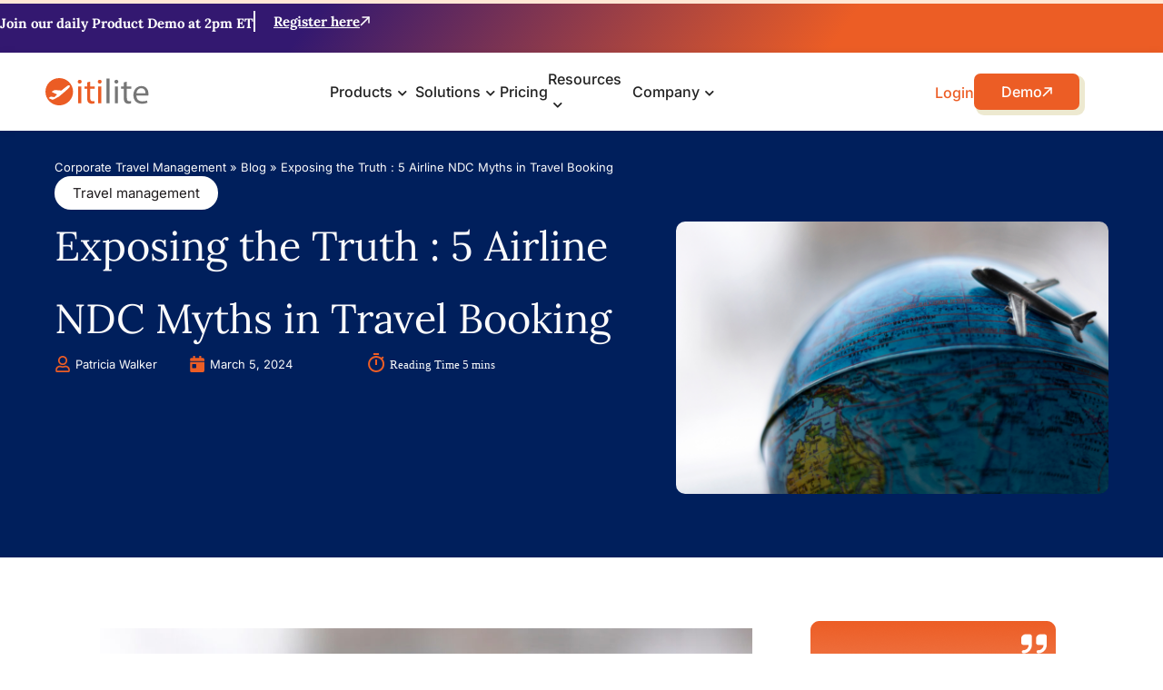

--- FILE ---
content_type: text/html; charset=UTF-8
request_url: https://www.itilite.com/blog/airline-ndc-myths/
body_size: 88154
content:
<!doctype html>
<html lang="en-US">
<head><meta charset="UTF-8"><script>if(navigator.userAgent.match(/MSIE|Internet Explorer/i)||navigator.userAgent.match(/Trident\/7\..*?rv:11/i)){var href=document.location.href;if(!href.match(/[?&]nowprocket/)){if(href.indexOf("?")==-1){if(href.indexOf("#")==-1){document.location.href=href+"?nowprocket=1"}else{document.location.href=href.replace("#","?nowprocket=1#")}}else{if(href.indexOf("#")==-1){document.location.href=href+"&nowprocket=1"}else{document.location.href=href.replace("#","&nowprocket=1#")}}}}</script><script>class RocketLazyLoadScripts{constructor(){this.v="1.2.3",this.triggerEvents=["keydown","mousedown","mousemove","touchmove","touchstart","touchend","wheel"],this.userEventHandler=this._triggerListener.bind(this),this.touchStartHandler=this._onTouchStart.bind(this),this.touchMoveHandler=this._onTouchMove.bind(this),this.touchEndHandler=this._onTouchEnd.bind(this),this.clickHandler=this._onClick.bind(this),this.interceptedClicks=[],window.addEventListener("pageshow",t=>{this.persisted=t.persisted}),window.addEventListener("DOMContentLoaded",()=>{this._preconnect3rdParties()}),this.delayedScripts={normal:[],async:[],defer:[]},this.trash=[],this.allJQueries=[]}_addUserInteractionListener(t){if(document.hidden){t._triggerListener();return}this.triggerEvents.forEach(e=>window.addEventListener(e,t.userEventHandler,{passive:!0})),window.addEventListener("touchstart",t.touchStartHandler,{passive:!0}),window.addEventListener("mousedown",t.touchStartHandler),document.addEventListener("visibilitychange",t.userEventHandler)}_removeUserInteractionListener(){this.triggerEvents.forEach(t=>window.removeEventListener(t,this.userEventHandler,{passive:!0})),document.removeEventListener("visibilitychange",this.userEventHandler)}_onTouchStart(t){"HTML"!==t.target.tagName&&(window.addEventListener("touchend",this.touchEndHandler),window.addEventListener("mouseup",this.touchEndHandler),window.addEventListener("touchmove",this.touchMoveHandler,{passive:!0}),window.addEventListener("mousemove",this.touchMoveHandler),t.target.addEventListener("click",this.clickHandler),this._renameDOMAttribute(t.target,"onclick","rocket-onclick"),this._pendingClickStarted())}_onTouchMove(t){window.removeEventListener("touchend",this.touchEndHandler),window.removeEventListener("mouseup",this.touchEndHandler),window.removeEventListener("touchmove",this.touchMoveHandler,{passive:!0}),window.removeEventListener("mousemove",this.touchMoveHandler),t.target.removeEventListener("click",this.clickHandler),this._renameDOMAttribute(t.target,"rocket-onclick","onclick"),this._pendingClickFinished()}_onTouchEnd(t){window.removeEventListener("touchend",this.touchEndHandler),window.removeEventListener("mouseup",this.touchEndHandler),window.removeEventListener("touchmove",this.touchMoveHandler,{passive:!0}),window.removeEventListener("mousemove",this.touchMoveHandler)}_onClick(t){t.target.removeEventListener("click",this.clickHandler),this._renameDOMAttribute(t.target,"rocket-onclick","onclick"),this.interceptedClicks.push(t),t.preventDefault(),t.stopPropagation(),t.stopImmediatePropagation(),this._pendingClickFinished()}_replayClicks(){window.removeEventListener("touchstart",this.touchStartHandler,{passive:!0}),window.removeEventListener("mousedown",this.touchStartHandler),this.interceptedClicks.forEach(t=>{t.target.dispatchEvent(new MouseEvent("click",{view:t.view,bubbles:!0,cancelable:!0}))})}_waitForPendingClicks(){return new Promise(t=>{this._isClickPending?this._pendingClickFinished=t:t()})}_pendingClickStarted(){this._isClickPending=!0}_pendingClickFinished(){this._isClickPending=!1}_renameDOMAttribute(t,e,r){t.hasAttribute&&t.hasAttribute(e)&&(event.target.setAttribute(r,event.target.getAttribute(e)),event.target.removeAttribute(e))}_triggerListener(){this._removeUserInteractionListener(this),"loading"===document.readyState?document.addEventListener("DOMContentLoaded",this._loadEverythingNow.bind(this)):this._loadEverythingNow()}_preconnect3rdParties(){let t=[];document.querySelectorAll("script[type=rocketlazyloadscript]").forEach(e=>{if(e.hasAttribute("src")){let r=new URL(e.src).origin;r!==location.origin&&t.push({src:r,crossOrigin:e.crossOrigin||"module"===e.getAttribute("data-rocket-type")})}}),t=[...new Map(t.map(t=>[JSON.stringify(t),t])).values()],this._batchInjectResourceHints(t,"preconnect")}async _loadEverythingNow(){this.lastBreath=Date.now(),this._delayEventListeners(this),this._delayJQueryReady(this),this._handleDocumentWrite(),this._registerAllDelayedScripts(),this._preloadAllScripts(),await this._loadScriptsFromList(this.delayedScripts.normal),await this._loadScriptsFromList(this.delayedScripts.defer),await this._loadScriptsFromList(this.delayedScripts.async);try{await this._triggerDOMContentLoaded(),await this._triggerWindowLoad()}catch(t){console.error(t)}window.dispatchEvent(new Event("rocket-allScriptsLoaded")),this._waitForPendingClicks().then(()=>{this._replayClicks()}),this._emptyTrash()}_registerAllDelayedScripts(){document.querySelectorAll("script[type=rocketlazyloadscript]").forEach(t=>{t.hasAttribute("data-rocket-src")?t.hasAttribute("async")&&!1!==t.async?this.delayedScripts.async.push(t):t.hasAttribute("defer")&&!1!==t.defer||"module"===t.getAttribute("data-rocket-type")?this.delayedScripts.defer.push(t):this.delayedScripts.normal.push(t):this.delayedScripts.normal.push(t)})}async _transformScript(t){return new Promise((await this._littleBreath(),navigator.userAgent.indexOf("Firefox/")>0||""===navigator.vendor)?e=>{let r=document.createElement("script");[...t.attributes].forEach(t=>{let e=t.nodeName;"type"!==e&&("data-rocket-type"===e&&(e="type"),"data-rocket-src"===e&&(e="src"),r.setAttribute(e,t.nodeValue))}),t.text&&(r.text=t.text),r.hasAttribute("src")?(r.addEventListener("load",e),r.addEventListener("error",e)):(r.text=t.text,e());try{t.parentNode.replaceChild(r,t)}catch(i){e()}}:async e=>{function r(){t.setAttribute("data-rocket-status","failed"),e()}try{let i=t.getAttribute("data-rocket-type"),n=t.getAttribute("data-rocket-src");t.text,i?(t.type=i,t.removeAttribute("data-rocket-type")):t.removeAttribute("type"),t.addEventListener("load",function r(){t.setAttribute("data-rocket-status","executed"),e()}),t.addEventListener("error",r),n?(t.removeAttribute("data-rocket-src"),t.src=n):t.src="data:text/javascript;base64,"+window.btoa(unescape(encodeURIComponent(t.text)))}catch(s){r()}})}async _loadScriptsFromList(t){let e=t.shift();return e&&e.isConnected?(await this._transformScript(e),this._loadScriptsFromList(t)):Promise.resolve()}_preloadAllScripts(){this._batchInjectResourceHints([...this.delayedScripts.normal,...this.delayedScripts.defer,...this.delayedScripts.async],"preload")}_batchInjectResourceHints(t,e){var r=document.createDocumentFragment();t.forEach(t=>{let i=t.getAttribute&&t.getAttribute("data-rocket-src")||t.src;if(i){let n=document.createElement("link");n.href=i,n.rel=e,"preconnect"!==e&&(n.as="script"),t.getAttribute&&"module"===t.getAttribute("data-rocket-type")&&(n.crossOrigin=!0),t.crossOrigin&&(n.crossOrigin=t.crossOrigin),t.integrity&&(n.integrity=t.integrity),r.appendChild(n),this.trash.push(n)}}),document.head.appendChild(r)}_delayEventListeners(t){let e={};function r(t,r){!function t(r){!e[r]&&(e[r]={originalFunctions:{add:r.addEventListener,remove:r.removeEventListener},eventsToRewrite:[]},r.addEventListener=function(){arguments[0]=i(arguments[0]),e[r].originalFunctions.add.apply(r,arguments)},r.removeEventListener=function(){arguments[0]=i(arguments[0]),e[r].originalFunctions.remove.apply(r,arguments)});function i(t){return e[r].eventsToRewrite.indexOf(t)>=0?"rocket-"+t:t}}(t),e[t].eventsToRewrite.push(r)}function i(t,e){let r=t[e];Object.defineProperty(t,e,{get:()=>r||function(){},set(i){t["rocket"+e]=r=i}})}r(document,"DOMContentLoaded"),r(window,"DOMContentLoaded"),r(window,"load"),r(window,"pageshow"),r(document,"readystatechange"),i(document,"onreadystatechange"),i(window,"onload"),i(window,"onpageshow")}_delayJQueryReady(t){let e;function r(r){if(r&&r.fn&&!t.allJQueries.includes(r)){r.fn.ready=r.fn.init.prototype.ready=function(e){return t.domReadyFired?e.bind(document)(r):document.addEventListener("rocket-DOMContentLoaded",()=>e.bind(document)(r)),r([])};let i=r.fn.on;r.fn.on=r.fn.init.prototype.on=function(){if(this[0]===window){function t(t){return t.split(" ").map(t=>"load"===t||0===t.indexOf("load.")?"rocket-jquery-load":t).join(" ")}"string"==typeof arguments[0]||arguments[0]instanceof String?arguments[0]=t(arguments[0]):"object"==typeof arguments[0]&&Object.keys(arguments[0]).forEach(e=>{let r=arguments[0][e];delete arguments[0][e],arguments[0][t(e)]=r})}return i.apply(this,arguments),this},t.allJQueries.push(r)}e=r}r(window.jQuery),Object.defineProperty(window,"jQuery",{get:()=>e,set(t){r(t)}})}async _triggerDOMContentLoaded(){this.domReadyFired=!0,await this._littleBreath(),document.dispatchEvent(new Event("rocket-DOMContentLoaded")),await this._littleBreath(),window.dispatchEvent(new Event("rocket-DOMContentLoaded")),await this._littleBreath(),document.dispatchEvent(new Event("rocket-readystatechange")),await this._littleBreath(),document.rocketonreadystatechange&&document.rocketonreadystatechange()}async _triggerWindowLoad(){await this._littleBreath(),window.dispatchEvent(new Event("rocket-load")),await this._littleBreath(),window.rocketonload&&window.rocketonload(),await this._littleBreath(),this.allJQueries.forEach(t=>t(window).trigger("rocket-jquery-load")),await this._littleBreath();let t=new Event("rocket-pageshow");t.persisted=this.persisted,window.dispatchEvent(t),await this._littleBreath(),window.rocketonpageshow&&window.rocketonpageshow({persisted:this.persisted})}_handleDocumentWrite(){let t=new Map;document.write=document.writeln=function(e){let r=document.currentScript;r||console.error("WPRocket unable to document.write this: "+e);let i=document.createRange(),n=r.parentElement,s=t.get(r);void 0===s&&(s=r.nextSibling,t.set(r,s));let a=document.createDocumentFragment();i.setStart(a,0),a.appendChild(i.createContextualFragment(e)),n.insertBefore(a,s)}}async _littleBreath(){Date.now()-this.lastBreath>45&&(await this._requestAnimFrame(),this.lastBreath=Date.now())}async _requestAnimFrame(){return document.hidden?new Promise(t=>setTimeout(t)):new Promise(t=>requestAnimationFrame(t))}_emptyTrash(){this.trash.forEach(t=>t.remove())}static run(){let t=new RocketLazyLoadScripts;t._addUserInteractionListener(t)}}RocketLazyLoadScripts.run();</script>
	
	<meta name="viewport" content="width=device-width, initial-scale=1">
	<link rel="profile" href="https://gmpg.org/xfn/11">
	<meta name='robots' content='index, follow, max-image-preview:large, max-snippet:-1, max-video-preview:-1' />
	<style>img:is([sizes="auto" i], [sizes^="auto," i]) { contain-intrinsic-size: 3000px 1500px }</style>
	
	<!-- This site is optimized with the Yoast SEO Premium plugin v25.6 (Yoast SEO v25.6) - https://yoast.com/wordpress/plugins/seo/ -->
	<title>Exploring Airline NDC: Busting Common Myths in Travel</title>
	<meta name="description" content="Read this blog post on the myths surrounding airline NDC. Understand the demand for personalization and more efficient air travel." />
	<link rel="canonical" href="https://www.itilite.com/blog/airline-ndc-myths/" />
	<meta property="og:locale" content="en_US" />
	<meta property="og:type" content="article" />
	<meta property="og:title" content="Exposing the Truth : 5 Airline NDC Myths in Travel Booking" />
	<meta property="og:description" content="Read this blog post on the myths surrounding airline NDC. Understand the demand for personalization and more efficient air travel." />
	<meta property="og:url" content="https://www.itilite.com/blog/airline-ndc-myths/" />
	<meta property="og:site_name" content="The Fastest Growing Corporate Travel Management Software" />
	<meta property="article:publisher" content="https://www.facebook.com/itilitetechnologies" />
	<meta property="article:published_time" content="2024-03-05T05:18:03+00:00" />
	<meta property="article:modified_time" content="2024-06-07T05:42:14+00:00" />
	<meta property="og:image" content="https://www.itilite.com/wp-content/uploads/2024/03/Debunking-5-Airline-NDC-Myths-In-Travel-Booking.jpg" />
	<meta property="og:image:width" content="1200" />
	<meta property="og:image:height" content="638" />
	<meta property="og:image:type" content="image/jpeg" />
	<meta name="author" content="Patricia Walker" />
	<meta name="twitter:card" content="summary_large_image" />
	<meta name="twitter:creator" content="@itilite" />
	<meta name="twitter:site" content="@itilite" />
	<!-- / Yoast SEO Premium plugin. -->


<link rel="prefetch" href="https://www.itilite.com/wp-json/pwa-for-wp/v2/pwa-manifest-json">
<link rel="manifest" href="/wp-json/pwa-for-wp/v2/pwa-manifest-json">
<link rel="apple-touch-icon" sizes="512x512" href="https://d1ss4nmhr4m5he.cloudfront.net/wp-content/uploads/2025/04/21104333/App-splash-screen-icon-512x512-copy.png">
<link rel="apple-touch-icon-precomposed" sizes="192x192" href="https://d1ss4nmhr4m5he.cloudfront.net/wp-content/uploads/2025/05/05100623/web-assets_192x192.png">
<link rel='dns-prefetch' href='//embed.interactivecalculator.com' />
<link rel='dns-prefetch' href='//js.hs-scripts.com' />
<link rel='dns-prefetch' href='//www.interactivecalculator.com' />
<link rel="alternate" type="application/rss+xml" title="The Fastest Growing Corporate Travel Management Software &raquo; Feed" href="https://www.itilite.com/feed/" />
<link rel="alternate" type="application/rss+xml" title="The Fastest Growing Corporate Travel Management Software &raquo; Comments Feed" href="https://www.itilite.com/comments/feed/" />
<style id='wp-emoji-styles-inline-css'>

	img.wp-smiley, img.emoji {
		display: inline !important;
		border: none !important;
		box-shadow: none !important;
		height: 1em !important;
		width: 1em !important;
		margin: 0 0.07em !important;
		vertical-align: -0.1em !important;
		background: none !important;
		padding: 0 !important;
	}
</style>
<style id='wp-block-library-inline-css'>
:root{--wp-admin-theme-color:#007cba;--wp-admin-theme-color--rgb:0,124,186;--wp-admin-theme-color-darker-10:#006ba1;--wp-admin-theme-color-darker-10--rgb:0,107,161;--wp-admin-theme-color-darker-20:#005a87;--wp-admin-theme-color-darker-20--rgb:0,90,135;--wp-admin-border-width-focus:2px;--wp-block-synced-color:#7a00df;--wp-block-synced-color--rgb:122,0,223;--wp-bound-block-color:var(--wp-block-synced-color)}@media (min-resolution:192dpi){:root{--wp-admin-border-width-focus:1.5px}}.wp-element-button{cursor:pointer}:root{--wp--preset--font-size--normal:16px;--wp--preset--font-size--huge:42px}:root .has-very-light-gray-background-color{background-color:#eee}:root .has-very-dark-gray-background-color{background-color:#313131}:root .has-very-light-gray-color{color:#eee}:root .has-very-dark-gray-color{color:#313131}:root .has-vivid-green-cyan-to-vivid-cyan-blue-gradient-background{background:linear-gradient(135deg,#00d084,#0693e3)}:root .has-purple-crush-gradient-background{background:linear-gradient(135deg,#34e2e4,#4721fb 50%,#ab1dfe)}:root .has-hazy-dawn-gradient-background{background:linear-gradient(135deg,#faaca8,#dad0ec)}:root .has-subdued-olive-gradient-background{background:linear-gradient(135deg,#fafae1,#67a671)}:root .has-atomic-cream-gradient-background{background:linear-gradient(135deg,#fdd79a,#004a59)}:root .has-nightshade-gradient-background{background:linear-gradient(135deg,#330968,#31cdcf)}:root .has-midnight-gradient-background{background:linear-gradient(135deg,#020381,#2874fc)}.has-regular-font-size{font-size:1em}.has-larger-font-size{font-size:2.625em}.has-normal-font-size{font-size:var(--wp--preset--font-size--normal)}.has-huge-font-size{font-size:var(--wp--preset--font-size--huge)}.has-text-align-center{text-align:center}.has-text-align-left{text-align:left}.has-text-align-right{text-align:right}#end-resizable-editor-section{display:none}.aligncenter{clear:both}.items-justified-left{justify-content:flex-start}.items-justified-center{justify-content:center}.items-justified-right{justify-content:flex-end}.items-justified-space-between{justify-content:space-between}.screen-reader-text{border:0;clip-path:inset(50%);height:1px;margin:-1px;overflow:hidden;padding:0;position:absolute;width:1px;word-wrap:normal!important}.screen-reader-text:focus{background-color:#ddd;clip-path:none;color:#444;display:block;font-size:1em;height:auto;left:5px;line-height:normal;padding:15px 23px 14px;text-decoration:none;top:5px;width:auto;z-index:100000}html :where(.has-border-color){border-style:solid}html :where([style*=border-top-color]){border-top-style:solid}html :where([style*=border-right-color]){border-right-style:solid}html :where([style*=border-bottom-color]){border-bottom-style:solid}html :where([style*=border-left-color]){border-left-style:solid}html :where([style*=border-width]){border-style:solid}html :where([style*=border-top-width]){border-top-style:solid}html :where([style*=border-right-width]){border-right-style:solid}html :where([style*=border-bottom-width]){border-bottom-style:solid}html :where([style*=border-left-width]){border-left-style:solid}html :where(img[class*=wp-image-]){height:auto;max-width:100%}:where(figure){margin:0 0 1em}html :where(.is-position-sticky){--wp-admin--admin-bar--position-offset:var(--wp-admin--admin-bar--height,0px)}@media screen and (max-width:600px){html :where(.is-position-sticky){--wp-admin--admin-bar--position-offset:0px}}
</style>
<style id='classic-theme-styles-inline-css'>
/*! This file is auto-generated */
.wp-block-button__link{color:#fff;background-color:#32373c;border-radius:9999px;box-shadow:none;text-decoration:none;padding:calc(.667em + 2px) calc(1.333em + 2px);font-size:1.125em}.wp-block-file__button{background:#32373c;color:#fff;text-decoration:none}
</style>
<link data-minify="1" rel='stylesheet' id='offlinesearch-pwaforwp-css' href='https://www.itilite.com/wp-content/cache/min/1/wp-content/plugins/offline-forms-for-pwa-for-wp/assets/offlinesearch.css?ver=1769089393' media='all' />
<link rel='stylesheet' id='hello-elementor-css' href='https://www.itilite.com/wp-content/themes/hello-elementor/style.min.css?ver=3.0.1' media='all' />
<link rel='stylesheet' id='hello-elementor-theme-style-css' href='https://www.itilite.com/wp-content/themes/hello-elementor/theme.min.css?ver=3.0.1' media='all' />
<link rel='stylesheet' id='hello-elementor-header-footer-css' href='https://www.itilite.com/wp-content/themes/hello-elementor/header-footer.min.css?ver=3.0.1' media='all' />
<link rel='stylesheet' id='elementor-frontend-css' href='https://www.itilite.com/wp-content/plugins/elementor/assets/css/frontend.min.css?ver=3.32.1' media='all' />
<link rel='stylesheet' id='elementor-post-7-css' href='https://www.itilite.com/wp-content/uploads/elementor/css/post-7.css?ver=1768979311' media='all' />
<link rel='stylesheet' id='widget-icon-list-css' href='https://www.itilite.com/wp-content/plugins/elementor/assets/css/widget-icon-list.min.css?ver=3.32.1' media='all' />
<link rel='stylesheet' id='widget-image-css' href='https://www.itilite.com/wp-content/plugins/elementor/assets/css/widget-image.min.css?ver=3.32.1' media='all' />
<link rel='stylesheet' id='widget-heading-css' href='https://www.itilite.com/wp-content/plugins/elementor/assets/css/widget-heading.min.css?ver=3.32.1' media='all' />
<link rel='stylesheet' id='widget-nav-menu-css' href='https://www.itilite.com/wp-content/plugins/elementor-pro/assets/css/widget-nav-menu.min.css?ver=3.32.1' media='all' />
<link rel='stylesheet' id='e-sticky-css' href='https://www.itilite.com/wp-content/plugins/elementor-pro/assets/css/modules/sticky.min.css?ver=3.32.1' media='all' />
<link rel='stylesheet' id='widget-social-icons-css' href='https://www.itilite.com/wp-content/plugins/elementor/assets/css/widget-social-icons.min.css?ver=3.32.1' media='all' />
<link rel='stylesheet' id='e-apple-webkit-css' href='https://www.itilite.com/wp-content/plugins/elementor/assets/css/conditionals/apple-webkit.min.css?ver=3.32.1' media='all' />
<link rel='stylesheet' id='widget-breadcrumbs-css' href='https://www.itilite.com/wp-content/plugins/elementor-pro/assets/css/widget-breadcrumbs.min.css?ver=3.32.1' media='all' />
<link rel='stylesheet' id='widget-post-info-css' href='https://www.itilite.com/wp-content/plugins/elementor-pro/assets/css/widget-post-info.min.css?ver=3.32.1' media='all' />
<link rel='stylesheet' id='e-popup-css' href='https://www.itilite.com/wp-content/plugins/elementor-pro/assets/css/conditionals/popup.min.css?ver=3.32.1' media='all' />
<link rel='stylesheet' id='e-animation-fadeIn-css' href='https://www.itilite.com/wp-content/plugins/elementor/assets/lib/animations/styles/fadeIn.min.css?ver=3.32.1' media='all' />
<link rel='stylesheet' id='e-animation-slideInDown-css' href='https://www.itilite.com/wp-content/plugins/elementor/assets/lib/animations/styles/slideInDown.min.css?ver=3.32.1' media='all' />
<link data-minify="1" rel='stylesheet' id='font-awesome-5-all-css' href='https://www.itilite.com/wp-content/cache/min/1/wp-content/plugins/elementor/assets/lib/font-awesome/css/all.min.css?ver=1769089393' media='all' />
<link rel='stylesheet' id='font-awesome-4-shim-css' href='https://www.itilite.com/wp-content/plugins/elementor/assets/lib/font-awesome/css/v4-shims.min.css?ver=3.32.1' media='all' />
<link rel='stylesheet' id='elementor-post-20-css' href='https://www.itilite.com/wp-content/uploads/elementor/css/post-20.css?ver=1768979311' media='all' />
<link rel='stylesheet' id='elementor-post-45-css' href='https://www.itilite.com/wp-content/uploads/elementor/css/post-45.css?ver=1768979311' media='all' />
<link rel='stylesheet' id='elementor-post-160957-css' href='https://www.itilite.com/wp-content/uploads/elementor/css/post-160957.css?ver=1768979312' media='all' />
<link rel='stylesheet' id='elementor-post-35002-css' href='https://www.itilite.com/wp-content/uploads/elementor/css/post-35002.css?ver=1768979312' media='all' />
<link rel='stylesheet' id='elementor-post-34981-css' href='https://www.itilite.com/wp-content/uploads/elementor/css/post-34981.css?ver=1768979312' media='all' />
<link rel='stylesheet' id='elementor-post-34975-css' href='https://www.itilite.com/wp-content/uploads/elementor/css/post-34975.css?ver=1768979312' media='all' />
<link rel='stylesheet' id='elementor-post-34965-css' href='https://www.itilite.com/wp-content/uploads/elementor/css/post-34965.css?ver=1768979312' media='all' />
<link rel='stylesheet' id='elementor-post-34948-css' href='https://www.itilite.com/wp-content/uploads/elementor/css/post-34948.css?ver=1768979312' media='all' />
<link rel='stylesheet' id='elementor-post-34943-css' href='https://www.itilite.com/wp-content/uploads/elementor/css/post-34943.css?ver=1768979312' media='all' />
<link rel='stylesheet' id='elementor-post-34934-css' href='https://www.itilite.com/wp-content/uploads/elementor/css/post-34934.css?ver=1768979312' media='all' />
<link rel='stylesheet' id='elementor-post-34929-css' href='https://www.itilite.com/wp-content/uploads/elementor/css/post-34929.css?ver=1768979312' media='all' />
<link rel='stylesheet' id='elementor-post-34923-css' href='https://www.itilite.com/wp-content/uploads/elementor/css/post-34923.css?ver=1768979312' media='all' />
<link rel='stylesheet' id='elementor-post-34915-css' href='https://www.itilite.com/wp-content/uploads/elementor/css/post-34915.css?ver=1768979312' media='all' />
<link rel='stylesheet' id='elementor-post-34906-css' href='https://www.itilite.com/wp-content/uploads/elementor/css/post-34906.css?ver=1768979312' media='all' />
<link rel='stylesheet' id='elementor-post-34897-css' href='https://www.itilite.com/wp-content/uploads/elementor/css/post-34897.css?ver=1768979312' media='all' />
<link rel='stylesheet' id='elementor-post-34891-css' href='https://www.itilite.com/wp-content/uploads/elementor/css/post-34891.css?ver=1768979312' media='all' />
<link rel='stylesheet' id='elementor-post-34879-css' href='https://www.itilite.com/wp-content/uploads/elementor/css/post-34879.css?ver=1768979312' media='all' />
<link rel='stylesheet' id='elementor-post-34873-css' href='https://www.itilite.com/wp-content/uploads/elementor/css/post-34873.css?ver=1768979312' media='all' />
<link rel='stylesheet' id='elementor-post-34867-css' href='https://www.itilite.com/wp-content/uploads/elementor/css/post-34867.css?ver=1768979312' media='all' />
<link rel='stylesheet' id='elementor-post-34680-css' href='https://www.itilite.com/wp-content/uploads/elementor/css/post-34680.css?ver=1768979312' media='all' />
<link rel='stylesheet' id='elementor-post-34667-css' href='https://www.itilite.com/wp-content/uploads/elementor/css/post-34667.css?ver=1768979312' media='all' />
<link rel='stylesheet' id='elementor-post-34661-css' href='https://www.itilite.com/wp-content/uploads/elementor/css/post-34661.css?ver=1768979312' media='all' />
<link rel='stylesheet' id='elementor-post-34654-css' href='https://www.itilite.com/wp-content/uploads/elementor/css/post-34654.css?ver=1768979312' media='all' />
<link rel='stylesheet' id='elementor-post-34607-css' href='https://www.itilite.com/wp-content/uploads/elementor/css/post-34607.css?ver=1768979312' media='all' />
<link rel='stylesheet' id='elementor-post-34600-css' href='https://www.itilite.com/wp-content/uploads/elementor/css/post-34600.css?ver=1768979312' media='all' />
<link rel='stylesheet' id='elementor-post-34587-css' href='https://www.itilite.com/wp-content/uploads/elementor/css/post-34587.css?ver=1768979312' media='all' />
<link rel='stylesheet' id='elementor-post-34564-css' href='https://www.itilite.com/wp-content/uploads/elementor/css/post-34564.css?ver=1768979312' media='all' />
<link rel='stylesheet' id='elementor-post-34544-css' href='https://www.itilite.com/wp-content/uploads/elementor/css/post-34544.css?ver=1768979312' media='all' />
<link rel='stylesheet' id='elementor-post-33964-css' href='https://www.itilite.com/wp-content/uploads/elementor/css/post-33964.css?ver=1768979312' media='all' />
<link rel='stylesheet' id='elementor-post-28465-css' href='https://www.itilite.com/wp-content/uploads/elementor/css/post-28465.css?ver=1768979312' media='all' />
<link rel='stylesheet' id='tablepress-default-css' href='https://www.itilite.com/wp-content/uploads/tablepress-combined.min.css?ver=34' media='all' />
<link rel='stylesheet' id='bsfrt_frontend-css' href='https://www.itilite.com/wp-content/plugins/read-meter/assets/css/bsfrt-frontend-css.min.css?ver=1.0.9' media='all' />
<link rel='stylesheet' id='hello-elementor-child-style-css' href='https://www.itilite.com/wp-content/themes/hello-theme-child-master/style.css?ver=2.0.0' media='all' />
<link rel='stylesheet' id='pwaforwp-style-css' href='https://www.itilite.com/wp-content/plugins/pwa-for-wp/assets/css/pwaforwp-main.min.css?ver=1.7.77.48' media='all' />
<link data-minify="1" rel='stylesheet' id='ecs-styles-css' href='https://www.itilite.com/wp-content/cache/min/1/wp-content/plugins/ele-custom-skin/assets/css/ecs-style.css?ver=1769089393' media='all' />
<link rel='stylesheet' id='elementor-post-42442-css' href='https://www.itilite.com/wp-content/uploads/elementor/css/post-42442.css?ver=1711804041' media='all' />
<link rel='stylesheet' id='elementor-post-162187-css' href='https://www.itilite.com/wp-content/uploads/elementor/css/post-162187.css?ver=1732520604' media='all' />
<style id='rocket-lazyload-inline-css'>
.rll-youtube-player{position:relative;padding-bottom:56.23%;height:0;overflow:hidden;max-width:100%;}.rll-youtube-player:focus-within{outline: 2px solid currentColor;outline-offset: 5px;}.rll-youtube-player iframe{position:absolute;top:0;left:0;width:100%;height:100%;z-index:100;background:0 0}.rll-youtube-player img{bottom:0;display:block;left:0;margin:auto;max-width:100%;width:100%;position:absolute;right:0;top:0;border:none;height:auto;-webkit-transition:.4s all;-moz-transition:.4s all;transition:.4s all}.rll-youtube-player img:hover{-webkit-filter:brightness(75%)}.rll-youtube-player .play{height:100%;width:100%;left:0;top:0;position:absolute;background:url(https://www.itilite.com/wp-content/plugins/wp-rocket/assets/img/youtube.png) no-repeat center;background-color: transparent !important;cursor:pointer;border:none;}
</style>
<link data-minify="1" rel='stylesheet' id='elementor-gf-local-lora-css' href='https://www.itilite.com/wp-content/cache/min/1/wp-content/uploads/elementor/google-fonts/css/lora.css?ver=1769089393' media='all' />
<link data-minify="1" rel='stylesheet' id='elementor-gf-local-inter-css' href='https://www.itilite.com/wp-content/cache/min/1/wp-content/uploads/elementor/google-fonts/css/inter.css?ver=1769089393' media='all' />
<link data-minify="1" rel='stylesheet' id='elementor-gf-local-lato-css' href='https://www.itilite.com/wp-content/cache/min/1/wp-content/uploads/elementor/google-fonts/css/lato.css?ver=1769089393' media='all' />
<script type="rocketlazyloadscript" defer async="async" data-rocket-src="https://embed.interactivecalculator.com/embed.js?ver=6.8.2" id="interactivecalculator-script-js"></script>
<script type="rocketlazyloadscript" data-rocket-src="https://www.itilite.com/wp-includes/js/jquery/jquery.min.js?ver=3.7.1" id="jquery-core-js" defer></script>
<script type="rocketlazyloadscript" data-rocket-src="https://www.itilite.com/wp-includes/js/jquery/jquery-migrate.min.js?ver=3.4.1" id="jquery-migrate-js" defer></script>
<script type="rocketlazyloadscript" data-rocket-src="https://www.itilite.com/wp-content/plugins/elementor/assets/lib/font-awesome/js/v4-shims.min.js?ver=3.32.1" id="font-awesome-4-shim-js" defer></script>
<script id="ecs_ajax_load-js-extra">
var ecs_ajax_params = {"ajaxurl":"https:\/\/www.itilite.com\/wp-admin\/admin-ajax.php","posts":"{\"name\":\"airline-ndc-myths\",\"post_type\":\"post\",\"error\":\"\",\"m\":\"\",\"p\":0,\"post_parent\":\"\",\"subpost\":\"\",\"subpost_id\":\"\",\"attachment\":\"\",\"attachment_id\":0,\"pagename\":\"\",\"page_id\":0,\"second\":\"\",\"minute\":\"\",\"hour\":\"\",\"day\":0,\"monthnum\":0,\"year\":0,\"w\":0,\"category_name\":\"\",\"tag\":\"\",\"cat\":\"\",\"tag_id\":\"\",\"author\":\"\",\"author_name\":\"\",\"feed\":\"\",\"tb\":\"\",\"paged\":0,\"meta_key\":\"\",\"meta_value\":\"\",\"preview\":\"\",\"s\":\"\",\"sentence\":\"\",\"title\":\"\",\"fields\":\"all\",\"menu_order\":\"\",\"embed\":\"\",\"category__in\":[],\"category__not_in\":[],\"category__and\":[],\"post__in\":[],\"post__not_in\":[],\"post_name__in\":[],\"tag__in\":[],\"tag__not_in\":[],\"tag__and\":[],\"tag_slug__in\":[],\"tag_slug__and\":[],\"post_parent__in\":[],\"post_parent__not_in\":[],\"author__in\":[],\"author__not_in\":[],\"search_columns\":[],\"ignore_sticky_posts\":false,\"suppress_filters\":false,\"cache_results\":true,\"update_post_term_cache\":true,\"update_menu_item_cache\":false,\"lazy_load_term_meta\":true,\"update_post_meta_cache\":true,\"posts_per_page\":10,\"nopaging\":false,\"comments_per_page\":\"50\",\"no_found_rows\":false,\"order\":\"DESC\"}"};
</script>
<script type="rocketlazyloadscript" data-rocket-src="https://www.itilite.com/wp-content/plugins/ele-custom-skin/assets/js/ecs_ajax_pagination.js?ver=3.1.9" id="ecs_ajax_load-js" defer></script>
<script type="rocketlazyloadscript" data-rocket-src="https://www.itilite.com/wp-content/plugins/ele-custom-skin/assets/js/ecs.js?ver=3.1.9" id="ecs-script-js" defer></script>
<link rel="https://api.w.org/" href="https://www.itilite.com/wp-json/" /><link rel="alternate" title="JSON" type="application/json" href="https://www.itilite.com/wp-json/wp/v2/posts/39729" /><link rel="EditURI" type="application/rsd+xml" title="RSD" href="https://www.itilite.com/xmlrpc.php?rsd" />
<link rel='shortlink' href='https://www.itilite.com/?p=39729' />
<link rel="alternate" title="oEmbed (JSON)" type="application/json+oembed" href="https://www.itilite.com/wp-json/oembed/1.0/embed?url=https%3A%2F%2Fwww.itilite.com%2Fblog%2Fairline-ndc-myths%2F" />
<link rel="alternate" title="oEmbed (XML)" type="text/xml+oembed" href="https://www.itilite.com/wp-json/oembed/1.0/embed?url=https%3A%2F%2Fwww.itilite.com%2Fblog%2Fairline-ndc-myths%2F&#038;format=xml" />
			<!-- DO NOT COPY THIS SNIPPET! Start of Page Analytics Tracking for HubSpot WordPress plugin v11.1.75-->
			<script type="rocketlazyloadscript" class="hsq-set-content-id" data-content-id="blog-post">
				var _hsq = _hsq || [];
				_hsq.push(["setContentType", "blog-post"]);
			</script>
			<!-- DO NOT COPY THIS SNIPPET! End of Page Analytics Tracking for HubSpot WordPress plugin -->
			<!-- Google Tag Manager -->
<script type="rocketlazyloadscript">(function(w,d,s,l,i){w[l]=w[l]||[];w[l].push({'gtm.start':
new Date().getTime(),event:'gtm.js'});var f=d.getElementsByTagName(s)[0],
j=d.createElement(s),dl=l!='dataLayer'?'&l='+l:'';j.async=true;j.src=
'https://www.googletagmanager.com/gtm.js?id='+i+dl;f.parentNode.insertBefore(j,f);
})(window,document,'script','dataLayer','GTM-PK3VQGS');</script>
<!-- End Google Tag Manager -->

<script type="rocketlazyloadscript" id="vtag-ai-js" async data-rocket-src="https://r2.leadsy.ai/tag.js" data-pid="xnTpy5oNsGMiuSlw" data-version="062024"></script>

<link rel="preconnect" href="https://cdn.rtpapp.net"><link rel="dns-prefetch" href="https://cdn.rtpapp.net">
<script>!(function(){"use strict";var e,t;e=function(R,E,C,O){var e;window[C]=O,document.getElementById(R)||((e=document.createElement("script")).id=R,e.src="".concat(E,"?id=").concat(O),document.head.appendChild(e))},t=function(){function e(){["recotap-img-hider","recotap-body-hider"].forEach((function(e){var t=document.getElementById(e);t&&(t.innerHTML="".concat(e.includes("img")?"img":"body"," { opacity: 1; }"),setTimeout((function(){return t.remove()}),0))}))}var t,n,c;document.head.append(Object.assign(document.createElement("style"),{id:"recotap-img-hider",innerHTML:"img { opacity: 0; }"})),document.head.append(Object.assign(document.createElement("style"),{id:"recotap-body-hider",innerHTML:"body { opacity: 0; }"})),t=0,n=10,c=setInterval((function(){console.log("Attempting",t),(!0===window["recotap-smart-page-loaded"]||++t>=n)&&(e(),clearInterval(c))}),500)},window.recotap={init:e,preventFlicker:t},e("recotap-core-script","https://cdn.rtpapp.net/rtp-client.js","rtp_app_id","59c10ec8-c237-4e52-a73b-830f1720fa86")})();</script>

<meta name="generator" content="Elementor 3.32.1; features: e_font_icon_svg, additional_custom_breakpoints; settings: css_print_method-external, google_font-enabled, font_display-swap">
<link rel="preload" href="https://itilite.com/wp-content/themes/your-theme/fonts/lora-1ace0d36.woff2" as="font" type="font/woff2" crossorigin>
			<style>
				.e-con.e-parent:nth-of-type(n+4):not(.e-lazyloaded):not(.e-no-lazyload),
				.e-con.e-parent:nth-of-type(n+4):not(.e-lazyloaded):not(.e-no-lazyload) * {
					background-image: none !important;
				}
				@media screen and (max-height: 1024px) {
					.e-con.e-parent:nth-of-type(n+3):not(.e-lazyloaded):not(.e-no-lazyload),
					.e-con.e-parent:nth-of-type(n+3):not(.e-lazyloaded):not(.e-no-lazyload) * {
						background-image: none !important;
					}
				}
				@media screen and (max-height: 640px) {
					.e-con.e-parent:nth-of-type(n+2):not(.e-lazyloaded):not(.e-no-lazyload),
					.e-con.e-parent:nth-of-type(n+2):not(.e-lazyloaded):not(.e-no-lazyload) * {
						background-image: none !important;
					}
				}
			</style>
					<style type="text/css">
		.admin-bar .progress-container-top {
		background: #ffe7d5;
		height: 4px;

		}
		.progress-container-top {
		background: #ffe7d5;
		height: 4px;

		}
		.progress-container-bottom {
		background: #ffe7d5;
		height: 4px;

		} 
		.progress-bar {
		background: #ec5d25;
		height: 4px;
		width: 0%;

		}           
		</style>
				<style class="wpcode-css-snippet">#hsForm_6d0a649f-8789-47d6-b4d9-76306492b997{
	justify-content:center !important;
}</style><script type="rocketlazyloadscript">document.addEventListener('DOMContentLoaded', function () {
  // Base domain
  var domain = "https://www.itilite.com";
  
  // Get the current path (e.g., "/about-us" or "/in/about-us")
  var currentPath = window.location.pathname.replace(/\/$/, ""); // Remove trailing slash

  // Define US and India paths
  var usPath, inPath;

  if (currentPath.startsWith('/in')) {
    // If the path already has "/in", assume it's the India version
    usPath = currentPath.replace(/^\/in/, "") || "/"; // Remove "/in" for US version
    inPath = currentPath; // Keep as is for India
  } else {
    // If it's not "/in", assume it's the US version
    usPath = currentPath || "/"; // Default to "/"
    inPath = currentPath === "/" ? "/in" : "/in" + currentPath;
  }

  // Construct full URLs
  var usUrl = domain + usPath;
  var inUrl = domain + inPath;

  // Function to create and append hreflang links
  function createHreflang(hreflang, url) {
    var link = document.createElement('link');
    link.rel = 'alternate';
    link.hreflang = hreflang;
    link.href = url;
    document.head.appendChild(link);
  }

  // Add hreflang tags
  createHreflang('en-us', usUrl);
  createHreflang('en-in', inUrl);
  createHreflang('x-default', usUrl); // x-default defaults to the US version
});
</script><script type="rocketlazyloadscript">document.addEventListener('DOMContentLoaded', function () {
    const elements = document.querySelectorAll('.elementor-element-f0c1f96');
    elements.forEach(element => {
        element.addEventListener('contextmenu', function (e) {
            e.preventDefault();
        });
    });
});</script><script type="rocketlazyloadscript">window.addEventListener('DOMContentLoaded', function() {
    const runScript = function() {
        const dom = document.querySelector('.betterdocs-content-container');
		console.log(dom);
        if (dom) {
            window.scrollTo(0, dom.offsetTop);
		
        } else {
        }
    };

    // Run the script after a delay of 2000 milliseconds (2 seconds)
    runScript();
});
</script><style class="wpcode-css-snippet">.hs-input{
	border: 1px solid #DBE0E7;
	background: #ffffff;
}</style><script type="rocketlazyloadscript" data-rocket-type="text/javascript">
  window.addEventListener('load', function() {
    Calendly.initHubspotForm({"id":"6d0a649f-8789-47d6-b4d9-76306492b997","url":"https://calendly.com/api/form_builder/forms/c577523f-f9c0-4d67-8d01-8adafa563e82/submissions","options":{"text_color":"111827","primary_color":"ec5d25"}})
  })
</script>

<script type="rocketlazyloadscript">

  window.addEventListener('load', function() {
    Calendly.initHubspotForm({"id":"c7867032-b1bc-4c13-8832-6774d52e50b0","url":"https://calendly.com/api/form_builder/forms/c577523f-f9c0-4d67-8d01-8adafa563e82/submissions","options":{"text_color":"111827","primary_color":"ec5d25"}})
  })
</script>
<script type="rocketlazyloadscript">

  window.addEventListener('load', function() {
    Calendly.initHubspotForm({"id":"6d0a649f-8789-47d6-b4d9-76306492b997","url":"https://calendly.com/api/form_builder/forms/c577523f-f9c0-4d67-8d01-8adafa563e82/submissions","options":{"text_color":"111827","primary_color":"ec5d25"}})
  })
</script>
<!-- Calendly routing form code end -->
<link data-minify="1" href="https://www.itilite.com/wp-content/cache/min/1/assets/external/widget.css?ver=1769089393" rel="stylesheet">
<script type="rocketlazyloadscript" data-rocket-src="https://assets.calendly.com/assets/external/forms.js" data-rocket-type="text/javascript" async></script>
<script type="rocketlazyloadscript" data-rocket-type="text/javascript">
  window.addEventListener('load', function() {
    Calendly.initHubspotForm({"id":"15666e79-4fb6-4a89-a1ed-d19291ee178c","url":"https://calendly.com/api/form_builder/forms/c577523f-f9c0-4d67-8d01-8adafa563e82/submissions","options":{"text_color":"111827","primary_color":"ec5d25"}})
  })
</script>
<!-- For Request demo code -->
<link data-minify="1" href="https://www.itilite.com/wp-content/cache/min/1/assets/external/widget.css?ver=1769089393" rel="stylesheet">
<script type="rocketlazyloadscript" data-rocket-src="https://assets.calendly.com/assets/external/forms.js" data-rocket-type="text/javascript" async></script>
<script type="rocketlazyloadscript" data-rocket-type="text/javascript">
  window.addEventListener('load', function() {
    Calendly.initHubspotForm({"id":"9a4efbaa-6084-4e24-a262-92792eb71735","url":"https://calendly.com/api/form_builder/forms/cb4640a5-d465-48b5-a2e7-4b53379ed7ce/submissions","options":{"hide_event_type_details":1,"hide_gdpr_banner":1,"text_color":"2c2b2b","primary_color":"ec5d25"}})
  })
</script>
<!-- For Pricing Travel demo  -->
<link data-minify="1" href="https://www.itilite.com/wp-content/cache/min/1/assets/external/widget.css?ver=1769089393" rel="stylesheet">
<script type="rocketlazyloadscript" data-rocket-src="https://assets.calendly.com/assets/external/forms.js" data-rocket-type="text/javascript" async></script>
<script type="rocketlazyloadscript" data-rocket-type="text/javascript">
  window.addEventListener('load', function() {
    Calendly.initHubspotForm({"id":"d63a40f3-abe9-408d-bb99-07785eb65ce1","url":"https://calendly.com/api/form_builder/forms/1cf186e5-4d7b-4595-ae1a-44f7d631a19f/submissions"})
  })
</script>
<!-- For Pricing T&E demo -->
<!-- Calendly routing form code begin -->
<link data-minify="1" href="https://www.itilite.com/wp-content/cache/min/1/assets/external/widget.css?ver=1769089393" rel="stylesheet">
<script type="rocketlazyloadscript" data-rocket-src="https://assets.calendly.com/assets/external/forms.js" data-rocket-type="text/javascript" async></script>
<script type="rocketlazyloadscript" data-rocket-type="text/javascript">
  window.addEventListener('load', function() {
    Calendly.initHubspotForm({"id":"dc4ca099-6f79-4294-b03c-5f3bf754e902","url":"https://calendly.com/api/form_builder/forms/bdf3d166-9947-4d8a-92dc-49f3d4525a5e/submissions","options":{"text_color":"2c2b2b","primary_color":"ec5d25"}})
  })
</script>
<!-- Pricing Expense -->
<!-- Calendly routing form code begin -->
<!-- Calendly routing form code begin -->
<link data-minify="1" href="https://www.itilite.com/wp-content/cache/min/1/assets/external/widget.css?ver=1769089393" rel="stylesheet">
<script type="rocketlazyloadscript" data-rocket-src="https://assets.calendly.com/assets/external/forms.js" data-rocket-type="text/javascript" async></script>
<script type="rocketlazyloadscript" data-rocket-type="text/javascript">
  window.addEventListener('load', function() {
    Calendly.initHubspotForm({"id":"2d53ead3-8572-4479-b05d-f3a79b8141d3","url":"https://calendly.com/api/form_builder/forms/a9c31dc9-2e8a-490f-bddc-dda179302ae8/submissions","options":{"text_color":"2c2b2b","primary_color":"ec5d25"}})
  })
</script>
<!-- Calendly routing form code end -->
<!-- Blog demo -->
<link data-minify="1" href="https://www.itilite.com/wp-content/cache/min/1/assets/external/widget.css?ver=1769089393" rel="stylesheet">
<script type="rocketlazyloadscript" data-rocket-src="https://assets.calendly.com/assets/external/forms.js" data-rocket-type="text/javascript" async></script>
<script type="rocketlazyloadscript" data-rocket-type="text/javascript">
  window.addEventListener('load', function() {
    Calendly.initHubspotForm({"id":"e5ed0f9d-50db-40cf-96d8-b0b4f37d67d2","url":"https://calendly.com/api/form_builder/forms/619f098a-4189-49b7-ae21-54de553e997e/submissions","options":{"primary_color":"ec5d25"}})
  })
</script>
<!-- Calendly routing form code end -->  <script type="rocketlazyloadscript">
                                // Detect close event and redirect to thank you page
                                document.addEventListener('click', function(event) {
                                    // Check if the clicked element has the class 'calendly-popup-close'
                                    if (event.target.classList.contains('calendly-popup-close')) {
                                        // Redirect to your thank you page
                                        window.location.href = 'https://www.itilite.com/thank-you/';
                                    }
                                });
                                </script>			<style id="wpsp-style-frontend"></style>
			<link rel="icon" href="https://d1ss4nmhr4m5he.cloudfront.net/wp-content/uploads/2023/11/04081848/Favicon.svg" sizes="32x32" />
<link rel="icon" href="https://d1ss4nmhr4m5he.cloudfront.net/wp-content/uploads/2023/11/04081848/Favicon.svg" sizes="192x192" />
<meta name="msapplication-TileImage" content="https://d1ss4nmhr4m5he.cloudfront.net/wp-content/uploads/2023/11/04081848/Favicon.svg" />
<meta name="pwaforwp" content="wordpress-plugin"/>
        <meta name="theme-color" content="rgb(236,93,37)">
        <meta name="apple-mobile-web-app-title" content="Itilite">
        <meta name="application-name" content="Itilite">
        <meta name="apple-mobile-web-app-capable" content="yes">
        <meta name="apple-mobile-web-app-status-bar-style" content="black-translucent">
        <meta name="mobile-web-app-capable" content="yes">
        <meta name="apple-touch-fullscreen" content="yes">
<link rel="apple-touch-icon" sizes="192x192" href="https://d1ss4nmhr4m5he.cloudfront.net/wp-content/uploads/2025/05/05100623/web-assets_192x192.png">
<link rel="apple-touch-icon" sizes="512x512" href="https://d1ss4nmhr4m5he.cloudfront.net/wp-content/uploads/2025/04/21104333/App-splash-screen-icon-512x512-copy.png">
		<style id="wp-custom-css">
			/*p, input, button, li{
	    font-family: 'Inter' !important;

}
h1,h2{
		    font-family: 'Lora' !important;
}*/

#search .betterdocs-searchform{
    height: 60px;
    border: 1px solid #DBE0E7!important;
}
/*.betterdocs-searchform-input-wrap{*/
/*    border: 1px solid #DBE0E7!important;*/
/*    border-radius: 10px;*/
/*}*/
#search .betterdocs-searchform .search-submit{
    text-transform: capitalize!important;
}

#search .betterdocs-live-search .docs-search-result li a .betterdocs-search-title{
    color: #1E1A1C;
    font-family: lato;
font-size: 13px;
font-style: normal;
font-weight: 600;
line-height: 20px;
}

#search .betterdocs-search-result-wrap:before{
    border: none;
}

@media (max-width:767px){
    #search .betterdocs-searchform{
    padding:0;
}
.betterdocs-searchform-input-wrap{
    border: 1px solid #DBE0E7!important;
    padding:15px!important;
    border-radius:5px;
}
#search .betterdocs-searchform{
    border: none!important;
}
.betterdocs-searchform .betterdocs-search-category{
    margin-bottom:20px!important;
}
.betterdocs-searchform select{
    padding:15px!important;
}
}

.testi .quote1 img{
    width: 32px;
}


.progress-container-top{
	z-index:1000!important;
}		</style>
		<noscript><style id="rocket-lazyload-nojs-css">.rll-youtube-player, [data-lazy-src]{display:none !important;}</style></noscript></head>
<body class="wp-singular post-template-default single single-post postid-39729 single-format-standard wp-custom-logo wp-theme-hello-elementor wp-child-theme-hello-theme-child-master wp-schema-pro-2.7.23 elementor-default elementor-kit-7 elementor-page-160957">

<!-- Google Tag Manager (noscript) -->
<noscript><iframe src="https://www.googletagmanager.com/ns.html?id=GTM-PK3VQGS"
height="0" width="0" style="display:none;visibility:hidden"></iframe></noscript>
<!-- End Google Tag Manager (noscript) --><script type="rocketlazyloadscript">
document.addEventListener('DOMContentLoaded', function() {
  if (typeof elementorFrontend !== 'undefined') {
    // Trigger Elementor frontend scripts early
    elementorFrontend.onReady(() => {
      elementorFrontend.hooks.doAction('frontend/element_ready/global');
      elementorFrontend.hooks.doAction('frontend/element_ready/mega-menu.default');
    });
  }
});
</script>


<a class="skip-link screen-reader-text" href="#content">Skip to content</a>

		<header data-elementor-type="header" data-elementor-id="20" class="elementor elementor-20 elementor-location-header" data-elementor-post-type="elementor_library">
			<div class="elementor-element elementor-element-b02aae0 e-con-full e-flex e-con e-parent" data-id="b02aae0" data-element_type="container" id="ribbon-h" data-settings="{&quot;background_background&quot;:&quot;gradient&quot;}">
		<div class="elementor-element elementor-element-825fdee e-con-full e-flex e-con e-child" data-id="825fdee" data-element_type="container">
				<div class="elementor-element elementor-element-ff79737 elementor-widget-mobile__width-initial elementor-icon-list--layout-traditional elementor-list-item-link-full_width elementor-widget elementor-widget-icon-list" data-id="ff79737" data-element_type="widget" data-widget_type="icon-list.default">
				<div class="elementor-widget-container">
							<ul class="elementor-icon-list-items">
							<li class="elementor-icon-list-item">
										<span class="elementor-icon-list-text"><span data-metadata="&lt;!--(figmeta)eyJmaWxlS2V5IjoiZHR1aHpJVG1pSVM1NW1lbVhFWXczRCIsInBhc3RlSUQiOjM5MzcxODM5MSwiZGF0YVR5cGUiOiJzY2VuZSJ9Cg==(/figmeta)--&gt;"></span><span data-buffer="&lt;!--(figma)ZmlnLWtpd2llAAAAWmoAALW9C5xkSVXgHffmq6qre95vZobX8AadFy/f+aqq7M7X5M2qnpl1LbMqb3UlnZWZ5s3q6WZfiIiIiIgji4iILCKyyCKriIiIyCKyiIiIiMgiIsuyLMuyLMuyLPv9z4m4N29W1aDf7/t985uuG3Ei4sSJEydOnHMi7s0XZxthFPXOhd1Lk9CYG063as2toFvsdA3/NVuV6lZ5vdhcqwZkvY2g2knlfa1dbVZIZ4LaWrNYJ5UNuvfVqyRymtgKqoIrr3UV81Zwptbe6lTrraK0LDRb3drqfVvBemujXtnaaK91ihVpv+SSW5VWU/LLcb5TXe1Ug3VAJ4JytVndAtxe37pno9q5D+BKGtiptusCPFmpra7yPFWu16rN7lapQ+/lYiC0XZai7XRro8M4qkLZ5UG3Uy02bAn5K1zejvjKWrNb7RTL3domg6zXIMyyhrKrOtVyq9mslhlsipiYwquPL45pvUbpoZetWrPcqTagt1in1LWhxrU6M9DV3QjmvV7nxtahabWjQ7i+eHEQMVP3kjaC2yvu7DDjgBhKZavV1B6NZs52al3B4zXH/[base64]/YqNzFK4NVlmZpSvVU+Q+6as7XKmi6Aa8HVkJFe16hWakUS16/X1tbr/JPiGwIQ2MHe6JJbMLtTL0qnN50tBuu1rS49k3vYZrFTK5aU/pu7LnGLJrbK8IPcrXEVt/wezvB0UT2iGAS1gAndAnNrQ8oeeVSQq3WVOgoflSASajoUAnx0o1XZ0F5vs/[base64]/LpZ6r3xUL9jDi9BTEqGM8sNmsNFW96qdI4PfDvCPZ6k/DsYLbXDS/O7Dq6Nbhno9ipUmqYYifyHpLUaKk68hmvCjUalGwmyVZaZ0WqssdJf65d7BTrdVQxGqgBY6ww5hfB9eqqQAvV5tpWpYicFbXzJcmj0jYksywZNzUnNN2qo4TIrTDkdvX+lkrISQZbqa6ydpW75WogWuAUwl2tS/[base64]/[base64]/BUimyqCg0lU6rPc96KJmqbGjs3KX6hhDtl1jui6CM1Tiksmw1jWpXdVuO0dWE2HxMbGGtjriQWBIlUNbdON9CLGtIGGCz0WaH5OnVW2c1Ac1dS3SAWNW3ysW2tM/Oc6zKTll38JwgrYQ742lvNhiPaBPv05CKkDA5pD34UztTnYusv9gsmF0SAyCTzG6lBdMl5Z0tbsq4/[base64]/HIqfxf5E6n83eRXUvmnkj+Zyj+N/KlyrVNO936ZHe3p8UA408BA7AA1pepmVUbgxQP3S+PxMOyNWpPQigaj22ha/QAbaSZWDWkv2CixI2jav1fVRkaESpm/Pp4Onj0ezXpDmjt9nJpbhF+54J/ewB5brSmF89ab4XQ2YHELrNWmKNW0hGC2GqT8xvggCssH02g8hR9sRkU0LgWm3GkFrOVah7RXva8qixvRI+djYWtXbdYovsNGmTVBPsv+wiPHo1yrk8o3RI9LkwJTjLdEaimZP80uy6oWBXViE70ynjYG06lQkqw/nX6eniZQgChmNlQ1kfxKL9qzqssvYwQAMnNJ91S92YWRa6vxY063q/[base64]/hPCJ6iFtG5THBxA2de3yD9UO9rtJyhQ3uiKm2RSqnKI6fRDNBruXyD4klnaxjBOxWbXeZcbmS9XuWWumZGXOy3uDYd/Rk3WdGYvRSzDGoqIdB3b6VXMDxB8NavdjUrdQV8rZBQDSinTUGm0cO3JSQh3L9PY4GohUsDEBijsvlpivDesCa7WzU1HybFq4xsU2YOOetjjNUzfv1I6xHR60R5URS55urXSciOccnYKhgtkojgR5b6OjM17CduCZKddbahFkxU2I/THyuY025nh1Sx3Krc5Gs1tTbyPP8qzUxDhTySmkm23hukmdpVbpNAqZ1YM4SlVgyzXGMO2lSLwC9wQ9o2SY4ipkbkkfbIbkvUaLgBAmOGnfpm1BhlbrYmqSztoCDCSplrM59VDy1MIbUBOHGJCyYqmC2cxzmTJcprjZCbKbLeufr5C2A17XST+Z5FnT5E/ZLmIBusxmiShsSuvLu9PeyM69HeFNbPG4Q11xzNjsHScMugJZ0CbeKjEnnr51blc7rcQjyqRA8d6UTcHsLpRLQZJtKN/GX7Uwh6wwh8S4luYgi2p5DkgwnZCgjIU5TCtzSIzp5BxkMcGmGJBguswSyiRSKUZ2+QIwxnfFAtSivHIBlmC9SntyUIf06jQsxnlNGmhRXpsGJRivQ4HWykiyzs/[base64]/jjb/Mn0+NP1ppBNL5IzrvEH78DiNpzwAP8yezxJ6uYgtl4QoMdSZu+8SZOnVPBdiUVNntT42d2JCt1NCGwd+WNn2qQafRm08FF4+X3b7+dvLd/+x08/P3b7+SR2b9DgNn9OwSY279DgPl2b4qur436Ie38cweDvtlOUbFifOvRUHihNzwIaeMdqHdzq/FXYWuztx8aL7Pb2x8ML1Hfi8R8ICGUzaKd6WAyI5eRutA86NHkYD+cDnZWB+cOpswFRpCLHRjkFAEg4RFy0Zg7ae1msWkw6e2wChbaEoPBhhGtp3mP4I5zt49BsCrSIANMY0DzElXRNCYe8q8CkW5d7k0ipH/[base64]/prOpkaCrhVtx/O64KxGi68vB2fleQMCLPAby2WN0d8UWCP4YevEynne7KzHW1qdptB3q0w4z4djNIhsPKLS1VDFI1frRRnHoxprHZnZRwesR5634RRK/49ZxWfh+dh1+3zcuu338V2bf8I99vnEtn0+SRxdnk+ur5Yk/5RWW5/f1unq89vbtv3t7TNN4dMddXQyzzt5Cp13dbp1yd/NU/JPLZY6mzyfVixtSv7pPIXuZ2xaPM/chCCe31Gqn5X5+U6eUu+7eEq97y6eWZdxfE/5tDrw31teVWXxfeW25ovljY7UK2E/Sb7MjiHPyqrFXyXyK/Ss8ryT5xrPu3iu0630V+Mp+E+v2/HQ25rQU19vnRa5wT1Qo69Zwzrj2TrdfvozeLZPt58heO453X7m7Tw7p9u3380zqJ9uSLsuxzFSfwNTQeZlUyxGnmd5Ch33Ns40BH5fs6627v3NjTNdnv+IlSJ0fT/PgOc/3oThPH+gHXQFvsVT4D/YOdORfK/TXpfndmejJPO+E+B+8Ox3LR1ht6ku5S7TJPN3bpM4Ks+9TVs+2LTjftbmGZWX85udbofnkOedPPeDgN3JmBFPyY953sVzwvNunj/E86k8pzyfxjPi+XSeM57CpwOez+R5IQjY14x5gKfgu8hT8F3iKfiezVPw/ROegu+f8hR8/4yn4PvnPAXfv+Ap+J7jBcGdgvCHvfKmUvhcSQjKH5GE4HyeJATpj0pCsD5fEoL2xyQheF8gCUH845IQzC8koaT+hCQE84skIZh/UhKC+cWSEMw/JQnB/BJJCOafloRgfqkkBPPPSEIwP0hCaf5ZSQjml0lCMP9LSQjml0tCMP+cJATzKyQhmH9eEoL5lZIQzL8gCcH8KhJ3CeZflIRgfrUkBPMvSUIwv0YSgvlfSUIwv1YSgvmXJSGYXycJwfwrkhDMrydxt2D+VUkI5jdIQjD/a0kI5jdKQjD/miQE85skIZj/jSQE85slIZh/XRKC+S0kniqY/60kBPNvSEIw/6YkBPNbJSGYf0sSgvltkhDMvy0Jwfx2SQjm35GEYH4HiacJ5t+VhGB+pyQE8+9JQjC/SxKC+fclIZjfLQnB/AeSEMzvkYRg/neSEMzvJfF0wfyHkhDM75OEYP4jSQjm90tCMP97SQjmD0hCMP+xJATzByUhmP9EEoL5QySeIZj/VBKC+cOSEMx/JgnB/BFJCOY/l4Rg/qgkBPNfSEIwf0wSgvkvJSGYP05CVdRfSUIwf0ISgvmvJSGYPykJwfwfJCGYPyUJwfw3khDMn5aEYP5bSQjmz3iHw3mYnzO2a/M048VmqC+GeqM3mYgh6Pm70/G+mK6zMX/90nBM2tu+NAsjk/FsONH4mT2CjpIfidWKjdrvzXpat2Aym4N+ODa+H9eJ7tqYDqVSuxfNwmB8MN0BhR9NsVwxvsTUne40xeKgQ0AEHMpimRf7zzqIoHhpJoRjL0d7vf74gYikv4dJRoxlD/sZi7wfznqDIalsyHgjMUSwzC8QgwkJIpLOz8J9jULbosKFwTZOP2Qs41ALX2y37uKL8U/8/9vlDpbnFGaQXt6eCs4RPZM7ocQY/zE6SVcY66Lgq/hjsdRn4vlkLgyiwTaM80yWhztJvMzkIjycyDzLy4N7FO2Op/tmZAoDnbEHPbOkqe4ebshISAe03BsBxJurSZFArrAQTGcse6a2YK4knz4gu8qcsJC98cGwXxb6Gr0RAOi5bjrGvqUxZK5E0oTEyV3lrdZ0U/oKz5yayEhXtQh9aS4L98fPGohB2+ZcAR4XvMsvqCC9zDNXcQZwbjDCdZSezw76sz0ou3oBum6t9IK5Zkd6whEQt+7agZS5zMOVQ5IZetfPhBHrvWivxDEaimbF3JCAkNobI5VTEcuauHI3RTIBrJBl87CJDU0HDrJrHuMgXeS5KzP3Gs/cfMEdPRQRmtE+ziHq3NyyB9H2OGMBfutAOnlEbziTGDXEPHI0HkQW2as986h+KCEqmf5Ha4HGPXfNbU3JaC28Vg4tal1nsnOG1HJpr7IRJ1mCi4RytEbIj2MF5+KlIgFE0PX8XK2bJCawAI3RzYdCoICD9C5lGHrie5DwbBRO/a0Gy6aCrjB+7nx4ybC6d4HWB6N4/lhoAqkMzoUISgaHmJz10p6DwEvO+WM5DuzIMZ0DK3N+pndxEHV75xACT5JNkWD0Tqzp9FjI9n71zl5PXNdwGlHDS3LaU60i4udHkm4xjUSmw26PtWZeA0FDiI3Mc3LeyaEeVmyCQ7ovmKXd3nC4TRRY6IrMzDuxP4ijwMnwrrSt3ARmt5E+i/Etnpc7N7w02YvYZ718P4xPVCN2Wa+wPcQv+6GDsSjit3neFbvgTbj5Os9b3mM+p6A6XxpfpM6bPG9llpx14HdOXXQiZ045eNhPqLpsOD4nwqpVuuNyzI/W7m4UztgdzLJ3ucwwuCz+N3veVX1CABfCfl3pf27Ou7piAXM+Ox650XoLo/Xno0WdLowWxbYw2tzh0eaPjrbgRgWOhdEuOXhqtMv/gNGeODzalb4dXF3pZ7Qn11M0GD+/Tey/[base64]/[base64]/YuW+NA175yfCdtudN04j1+uda+FILB6YbatkFqscROEqwrUmligsuTTS7dPDehzs7rZGw0sd5vJCb6i1M67b2v7+wUwYpQaJxesv4iXjNLB/OrpoqxyiziF7qOJiFIWzWh8WUITkTwcUfMhLCqqALtFvT7KyvNgzNF3rY/QbvyjpTsgE++dtKeiVJtSAFlLRL8i0CWt7ApHqH6ZthLDCk/HBpNbHXzAZlRHSH2NF22kk83EP61K2OjhB9hMojjgbKPZPeZwmpFH5sf5Z7C5w2B+qOO7wIco3XadI2d9TowULhMO1/t9XM2AAlYeqhNF5QHf9hyrvhNGEXYPZDUDzkNW6e+H+tyBaVEp9gIU+vVTrf6tKWKzfghipUR7vQ1DIYcBDV+uNLvQiWTE16mTiOlHMeyb7qFiowu/0RmJpS+l8O0Bi7XZQvbgzPBBWAISW4bC3rcrvQigKpjVh/DTF1UAySdNyB8WGltXMcS2skehzIor9hxFnKtV6tVslQVj7UO2AZTOZhP3WpHMwkpuqYkf5Vp8zhi97xpsejOrh6ByKhe4m9sikH1HkZabhNvtVvzWCTAvK/[base64]/vO3T6mQi462JbDxG2sdOncqaR8tEOuF5NSwPCL3G4e9pmw/UoYYQqCYGk+isXt8gU+5ki6rEqBbJozyTOcz7JWNG1H/zyf3QYzTywB0XtQErKQsPP85V207Bm7kUZaiILaZrIteeqicxQqerPdSyyXiAghnoMsaCQ4N7TqXMyb7jhwo6aaAIgGe/mdWFHbngoHo92h+LNyBSiNcmkQbcRFysNlS3Y5bt/oEdeKDcGdGGqxepOD7eEg2gOZdCzkdsfdsLdfn5MnnfiHO0Hfo+RhR7yPBjMZ9tymElSt3eABKBVtEmllMdhQ6gskLFpLx+PdvPMfhHko5/dBakbiJg41/[base64]/[base64]/HSoFy+aRO3soNTayneI2EkwCrbdsHgV2UZXkKmyPKveE3IC6PtMIb+tOXZyV2RywJ02VXgmpudv8JnWb3wvOVM/y9I+0knCzNHyNn5Idfy4xqBQ7j5gm6XnMxfOYT89jIZnHpeh8+MC9ELosiftInNC+1QGvjXYlRj+TVvcbr3+Q8MBHPc/GUlAJLwx27CTMrwrJsadeFPDKHETr0byvMGKGcpOAPK6bNOzEbrgsYtu4XD67pUcd3qFOsF0kY14PDyKZIjiAdMOLGkIxs3xC5dPK4nyDb7ItlA/xpbaLKXQFAcYRlGjc0XRb7fh2mSfppMSXXHzHLFNqySWyuGbWZZPKOQeI6+fte0akCo6AEiG/c1jqYoWzEVhJoZdk1HJZc6vVtPcm5e6ae2/AO4LAjiFpyZF2rbIVv0tztHoRDY3JImLq+9sJWLG8BVbOQfE69Js9DimUh1rL5JrFzdqavRRnWui9ur4M5AVn9RqHL88tgrpaIePu0el11uSuOJiZzl00OcD41SwqmKCzplduOPpvg3arfdfW5t0A/HLjPjlTz1gMAfYY+yPbwMkIA3RwkZn2BhLRURLvNj7KJJpJ2GDGya7JRBfOyW7bFMMMm4dsrcJqCs07WBXkWgezIaafGEqUs9EzLUSLJMRAvkCN1THB/UDfY2D3Ph8BXiI8UdyOxsODWejiPWz1O+nRvc03J34Ii8qu/xUalAY7B9uDnaC3PxkioZ456Ya0ueZIwnla3WpWq+6OXLF+tnhfQMKra2RUrj0b/9RMBvoMo2Fr4y+s/[base64]/CHDrBTRQQIpp6zW44f7Y/[base64]/e3jAQaTrbaIZxJFmBDMPtMF5O9C2lnXCYY8jiT3bIDtRoG2wH9oTaJq49UIyM4gqeHBYzOiDbONgOBtI7+F0VfzgTTsVTJDaCUgLcZ10kMcvjxmghHsbPTmelrt0bpG5FxNkd+Thuy0wY3c8Utl408sl22Fe2mzNjwkBFar2XdKl1NsSy0mn1VF/4sQwdEmxbSFtG+8oFgj2+31L3ad9lgEckiBDe16cTRCSYBEM24KJUU/mdaz6BBVVbF2ZoYCUlBNLrFUqdX0ZhA1NFYeZg+wpJWEt17S1u1sEHY8IqlKXIUvskjy9UrWu73gu9tYY2DEiCRFA6fhzflpLkkrh/TyjTdojc2EgS4buqvVS66zdM9BPRTcPGF0d+72FVK9WiyVmid6/ZV2Q8oqjkdMo7GGcM80u2dqPdOpVcFv16p3FTxYd6CfvS2UateZWDM5KJinKNYr3JkVYRPfOiwoWZVK6VG515BVZccw2ZGUuJwr8hKh05sLeT17RnAZPFuXr5CqprdVio6aXTk9p1l2/vEwzZ+POL0crVOe0XEGwErHdkhdvUBdArmTmscHmgKssoF2suNe/rrYA91LMNTanVDmz5tqWNNZLnNelv1xwvZISj+YG2ZLkuwdba2pI3ah5TLmNRtOBblKQVCm3NhTFwxTiKsXAmxUo1YrNMozZqjUrVXFFb9ECV/tQ2a1aJo0YahPAwxXgKjvYI46Kh/G9mUjIl5HZeWmZMNA5goVtNcmZ8SaDBoEpluV9/VqpVrcMYVGsY0+querL+wCWNZkKO2+91XYczC5eS84d7ais5otZuq9at4vMtDpF+0kTr2Plv11rqg1Jb8wyqWypviEVct2qik1+rWNfsyocg/+A4Oc+a3RHO/oao91RUFnzmGREOkM5xc0cbUyzQV+1l2XHVzHYbGvzdZbzkQYS1/Dj4BUK2RvMwv3IfMP3/[base64]/PnIxsM/rbnXc1pMyZAhlJb+h5fxaTi0P+tmh/dmGf419tS5fV/oDTGhlAdjZgj5/hL9Si8TOedvsdNJSD0SkVBTODksphvygef2aHCE+cyUpBrO6XKlX5vBJzaM6u17rVUsvauJ6+cSVq1mfNbclbyi39ylEmoJbAs+WWfEeHVI49AB8++WhDfrW21ijqblDAjDtve8oU6+11uYEsb0aJeiXloUVqTVSOZNwRnasda4YAbcrGGr+/qJeT4pwfsHEhcwGih801b1TawMLj6YleZVXblb5Q27IxF2nGvCxDUBKebUz68GljNLjYjfkLx9TC5chIWsPdTMLnLCv3QpCgyJUOnv1sfOmpnD53xLznxEr74ezF5qSV5zLhdCNG5McgO0UZ0A7CB+IKkVnxmPAZG/qK4YRkJs+8HgUyjo5tyjF+4Zj+URlxf5F5BWfU6TpNJMuRb5LIDPszDk5No0xesU24NLYUkIK1akDpPRtV+dAPwMzx6OyoMzsHU6z+mYWZV8HkB3pRWwY3PoiGl2w71rBn/J6mhewLOCawwS0+U/AygresB0nG/+mscw/18oK9pfXUyV6PA7C88TVhgU+b9KTvmhxomonJpLK2wtNnImkn0Ds8LegZI7sac/K0oGcOorYNvYt2gdI3eYvS8E5/ONcYOu7nZ8xz0sB4JC/IeD/nLPjfU7elKDMo0/tBz/xf6xdhzhbMHS5pKQgH0epgOAwERv+/4A0i5705yC8BabEtEALQaLxovbjsaxZtlyGa9/jmX3marSyM4PdiN4z0v1YlskqYdHRuM4H+VOaQ1/Uuf/wsQoDBAYqOZYVLKXOkfoT5iG/+ksDthcZ4PCLEUR8ML1XEQwH+CY4ngvHuzLkhgdACkW9mAM3xyC4+x+Zf9+D4Mc4gWN6YLpp7lh/[base64]/EcqRM8n6QX+ubZYFPo4rr6J6SSBulzs3+aLpjL5D+34GT/TcnIi3zzcnfgtyjpL/EO4sMxsKc7ea3ckNpB8x9f/Jn4/A02iYL4qNv963aVn9FF/RMZV0nn/i8kUmVJs8Ufg43lOxnpX8bIwsTpXjEflwgM/nt5sdE35liE05VwNzLvy3ovxElPgeEvZGa9n7Dn2BYYcHgRma9nvb91N7qUN+/yzA/Ns1bDyKxhXjkWC1yO4f7ZKISjxKKZbKauE0ogqTqS6RKN/cL4nK8fjmxDHfZPLRKMiuO8V6zByLw3672IaDyHtsVpWDrYdoh+PTn9C+QI0bzY976W3KtSEDbrS3zv66rxY/tuHGfsECZxg7rYXyZnft/fn5sTD2bMN0X1DMcSyP0TAiGSxPNlpgXyX9M3B6+N0xZzjY3DHubL3kH1ZXPdIZCteDqBxqf+y+b6wzBb9cyM5VuU287rzLq9x22eaB5xDNg26CYlmyw2uVponmweeQRoK28IvMxGaK4zj4rTtmhTsqm7jDeYRy9CbLWzWKPxjYepefw8Z4u/XzjUZIs0M/OEOG2L/rGiEwl6g2eeGGds2Q84Mes6KIrc/Ee9pr1ppbZMqGo8qsu5Ai6ExM3/xUIp03VxdtAjpjav8RwWblKlMmC1hzIOFmW61g+na9n9WPiVrvLcdBUUmbwRAPhH0uAAG5FVe384HVP0vHRR88C+yGxfor5gfvSYQicD5qJ5/jGlq/GJz7PNj6WLy71JZP6peUEalmzF/9z8uMdeiuaLkU/NL9uaiWp5PzV6jMfeu73ZvNsXW4p8m+gh/FREnvnTGFyHP+T/jEjaxTpTL+cF/wEL9aFu1USYO94vxWEqVqwYe5jDn8IKSIHUNnp5xvytPwPBBmZGXY8uYkIL5t97UsKmOxxwTHu49EWZ2VgC3nKnqbsaghKSzIs874+9uGB3d7Hkg15yK9q8hkF4oogE2+tzGBLKJRmCgCI2d+95Slpp0B/Mu/2XCutO4ZVWNN/DoSlm5nqv3+nWu5TBq9f64eHrwz+WiewtlgP7osw6osNkvCD13k3eJe3y+I7heAfLF3jBpiz4OyXTwLoyL/TMWzLzI+wll7TVvgs8yX2A5SRjC787Qp0R0FyRpwV9L+dg9vzYjMzJJGMLv68PsShXxGpklr1TqaytUNzHr4PSK+RpQZX4zKGl+xi9vT4jpbWoZY/RqH7VAsC2WxWYaumXZszvpoyUlh0eI736CNA2XUNrESRIQu7XpPO2ynqkJpR712PZ3JTO2ypNC1JFah5lbkllbYV7LIR1aG4ztyYZW9hJ8gG8ZfX9N84JBKLfNXusefg8ZxsEu1hacwPssfOsLb/fNrAgqfG4NMDW+UehmnqRebXvPcmlbcnWnFVxCOrOQyBbcVf6XQvH+6HcrXm3792VBtg652zPMVBq3b0IsvX2ZqyC+R6yCiJLrZD/[base64]/rbY7H8GPa6WnHAftHB7CAS8KsdWEaeAH/JAXWoCfQ1Doo84mmxWmXdv84B6cquPLjxKw5mu0rAr3dg6SoB/qoDalcJ9A0OGqhIWjC7TJpX/9rfG8eWVMKqmXmEufk4uJXmdiRf4EKKQlMxbIUuYwufpXkZFxslNJxP522VoYLavb5suVTZT+dtFToEVGYmUKmqacy6uajA0wf2E2inzSXN29JV8yFPs+sJ2Q4hHfypLWLLUiNwXvBhW0A8EZu5af7MZq0lR/4jNt/GKsBcQn1Jq6b5uwWw9l8jAhpB0mdtUZpwW7Rq/qMrkk+vuaZr07F8XedztsSRpVMI9D8tQK0QAP68BSsaxR+Ew12Y8wULj+0empi2+UncXICEjJC38H6Z+otM+k9ZsH5irWP+wOYczW6m6Ok9/v5gxKBDWSH/TmydOPPehRZKBTKirkLX/IUvoZCQzfUCeJRO+h3sYHDkvJdlzuGDdORN3wez5t9qDp17sI95AeA3FEDxGpQtm9/UrC23kLcqhApFjnVR3tvmtxRi6yTAtymQaoxGTJTf1ryt5EBvT4EiBgat5uVZ83EF0zIF+yuF6Ug2nQjpmE3dfGJetJ4IXlz41+JGjVjla719tIp9u+hjPksJK1EmSUJC6hP+hGgse00rQEFprEgLXjQvKMHxc/NNin3rJ705KrUdX+ebn0vBurQy95tXpECV+fWzn/c4iGCEWuv7zStTtQhAYnxeCAO9LgDRv4nPymmD2qpaf9O8NQWSb+atmN+a00qMnwk3b/TN2zzURnxVq0uRudf8TqoriSKPD0Te35Gu2eiR4Z8q7d/1yMQlqRG8UwKNM9wQyWM0XWCb7MnFo3elOgj0dYCA5TYr6ivXom7/ZE5qbY4aizjnfdob64d+bOUY+oZM0kAnCL7p8YN5Zc78L89eLFCP7RO+9wGXl/MNbGJ7++CTvvdXMcckbAUO8xnffHkOqxJKAvLf55A647fb9xd985U5XFtjT2Fs/Y85lPYW9tU5rIw8MoVKamQ+63v/Z15WCp89CI/W+A+c1LkaXQyJ5JT9C775v/PGXRhhvuSb/+H3koMtvJyM99/8fcQK90Icicg8L+M9JzOvUob9nKrJeds3ffPvMkSoDn1r/aT5b55CN5BAp4iXzf9kptUzPuYltfd55psPXbyJ4qNjXC3CnyOWlbtsD0yKzXs98yXvWe5ttfd75j9nHKrTDvYBz3wBg1WQ2oDTf4FB/bAkTkcdM+QAh8Z8KWt+hICTA3fl7r35ctb8uh5asZrkrEKxvSlnXubr+Jy/BCc884rYDywzG8K3xFj4eV/fzW8j19usf/PVDIsKavYniu6NOfNrcVu6wTpUPfDKAsfKE+J0Yu0F0hthscFI14N5c8H8XOYBPUGTNwMJajE3oflmxvy0PweX7Ud6C+alDlixbAkOtmecG7rib2TMz7jycm8Hxx8NzJKk5EUZ86ArqY0mB7PkztFnsuYXXIFYbrPBBJ6+ykHWxxfYgVTkv54x/4qI1FmFByjd8zIFsOSX4Z8saXjkyIha8sYK1bQ5VT7n0DXCWa8vfPps1jzfwaoXhMHm01nvxxykjbGIWr/UCEcHdrP+Ytb7cVeoxIt0NpldldAvZM1PZ54VXZRmiHHG/KeMSgd7Rrz5RuYl7GW+glHW7DALJb9pS2hgBTwyr8uat1qgrX5WDBIF/5bP4kNgmWL0sfjLyMjuQK9lSuf//Uh5G+VAdIBdzsaQqPQVn6Cte6XmuT5u5CCq7m+HyBiWiFNrsO2z1iEPJiF71rTJKRrnauZHqS0uyYTJl2IqviIzExFnh/qsZ/63Hwm4KxDt8AsF839SMKLEMJ8zHwsK90UwJWTv1tOP2wJiPNtM3hcL5nfSgCCcECAUiVox78v0BxIr3G/3iJVzLsQG+Z85yZUoSGdM5HLbfN5lY37T6gu+a1XXErkl2ZXxviOLWnVFDqGaR+/Mmv8aw22Tdu8gCvvmXVk0HoddLPjKQJaliNo3LP8JhVVHB/uraEbk33wla/633bQoEKbEBV/Nmh/2e/pB5REaCgSXzXPW9C3JQrcbfTWJJV9+BGgrl0M9gEEmVG+07MXbK49CbfXq/gCa6gMeaNUbebicLW7MEPQuwnSe/Y0KD0vnbZUWKwzxSjsFOAuPOQq11e+zlAQE4EARmbf73lMWQbYeEkGkVjkRiZH5XebbFiG22vZQJ2QNmyviXNH79lTe1tjZZdqQueg8oU5lFPyIjgBtZTSZ4h6vwg/PsGslWVvhwjYqauHL6o83tx2G2ar3EhvscxCnnxRnYOZ28+RDIFvxB3eYRTnDPqEJC/yeiD29xuY6DeCiBNlvWITYavWeu2v5Md/8AYeSshVr/u2euX2etZX7FpDQuem2woL5VY0REK/aC+hkhull3pyx01Jisq2cxayCMQ/IUQLK4F2+90KPuVWxFqmi7MVepFbi/GunP2B+EUNBXPNgn1W5x8gZz6tdPRfE2DWv82yPXUgpRsHmmiRA+G9cRUQJSdrBk4BINqgfNG8BbQJjokDyb71dueOiBvg0HMXrcsX8hsOS7Dsf9WESZajJ1DFOXeUn5kzOvMcbUZ2YN1nVEm/FTNGzluGh9x/e5GM7uAKx9ET/xhUg7A/jsjlDa8I4iJcKb/axW47UKKJk0Xbsoewe5o+0AqKtinLb/LkOv4dROOVYWVjnjr3FuS+OcAuE52JPfML6gmVw0iWskilomr+eI5CDacHwEAg+6Z0PLxEMP3cOZr46Zz7lXRhj0Fdl72zvTTktgcV/6wmlstuLJJXC3fEUO4NYuwxw2/vP7oCxjgkUmY/73n/xZsywxM6F8+Yb6FkmBEL3Whw/IuQQiuE2RotykEAaQn7UH1Ifl835pC8gjMzGpQjekOMkjGOBvUaIulbQS/KcgyEHzLPMMuQ54WET/Fk/GrD3EDqID+zavVE4lOG+0u/tMBINNa93G3VZP1/MM8US++6w2s2X8ubfaK44m00H20SJsG0L5u9SDetyeQy2vJk9Ig6/XQhrEvCmi88n78oqoe/Km7fYo0ggZZTmwT48EL9nYp6LY5yUSWCldCnAlqHkBVnzjqREYBRyrJn33paGsi1/yjO/nYA6IXEtpF7F9sE8OjguEVL0WDoy78mb30ngXeRh1ERlMpxPJtBgZzyh5vvy3t/IK+UUI1xHaf9dtY9h/qx30bwoi0+hF8gCPQ7m2BmfYAJPlJqXZMxPYlyL/Ol7AmvoGST9nQ4WhKify82nE96pXdQWfyTiuN77vUz/2HcH3u+bd2UirGsIPFT0Ad/8vmA/5or/B33z7riVUtNlKWrANDIj73OZbYUJ2e/zzXsy26ww2m060kBT6wvj/1d8WosFHxdS8gnPfOhwG8AfKZivIzCYfe51uOpF9uy+lBpO5TJTNGhc/QxqYMU8N+MuJHA47gpq7IYfy5gfzcqGM97dDZD5g0jm44UF8598uA3GWDkJ+A1Z84cO3GAF9pEDAb85y9D2B1g+UtFiMV/Omz+CwtStFAh7v8+aw2DC2Xhxxvx7fB9CEtiSu5h15mt58+e+XdmsP1UCjPTjHjp4RxR1xx62zXeMb+TRD1MLtUbYivkrvz/e4dyP47007q/nzV+DmyNshDF9hTDivN37tLU7i6DlFE6sz/pg27LtM0qxyrCS/aKC+S+4TvuYycmXh5/rma8mMPep4ed55n+y8q1tDU/ti95CJbpVWPEz2McsMXf0hxgA+5HYiywxqtS3XN7jma9QtNs7GM4W2sCfbTiJdWkjg/N2YHs/wQeFzpuIN6Jt/iizD65BlbGtsZAV9kFENW7emL/N/z9AX0oKaqNV+Cva74XZaYIXUvjfroe3ZVif227/jMxbCubBTKSruEzvsPRVrPTUhwqCedk3PPMOmg7H4OmOBcQ8TBkB9H2OoHMGTczuw8ZN0SrzSvTPN38GPpstp7/b8UXPfATSq2z9l5T0MnCpBe1fpgmo5DJFi6WOMKyxk07slH/1+MJN9jiRuoL5n6nxOAJty68dW4A35P1I9gBfoNE77+ASynhDxntRdj8BXSrHvUL8inl+du6v4qNLKGBV3hA5H54ZzMrMhy4BD+W+Q2/Vi/j2wo/XZ7yfzFoLyX4YoEypjBqkn/fMGxmb1JbyJqqYjt4Uq5cyJWkavuCZX4OBElNbKKLT/6hoCFKmPpr9fGywzM5eD/dZ35FBBRS8P1CINEVYhH227tcL5u8yvUGZsu4eY+mbFyyZLylSgcUYYB4EfkbhcWfmtSiOBUiNSWeVgbevlzw/BdFlyktOBqH3TzM9XAL4h3GDnHnmzzN7vagUhqg1uzI74Qh2yML8qCJXDlsOVjDvCcx65i+OL5nL298goNBdg1FYWebFS+YvtUlLQ4O6B7yAjUxnTOZEDCAG+DGtFJNbkRX/uoz5pEKdbEA6YUUG92NZO7i2FYk2hiBT1yJEBhdkWf5Udmc/IrhPhwz9HYRDMgAO7bfvz8BGwB3MoG7obh1IwYcy5gNMjOiFUF9xL7M3nIPYcNhvqmct3/T6WVdF1WLdGTAvz+iXZCrTHhpfxvBazvhTMMS2OkS1Op32+oJ5DSMEAer4An6gQr+SMb/soLHLr/AXLZk/zmynrsR24qu3r0TdZNMlQrVImbsY8WoCVNm9g23hd9FZYXCBEDxM3u/JlzEx9sTP0o4+mTHvJUzBUOVugWJ4bd58mAFbDreZ9snMvC5vvhivG+nQzv9/z+yPBXliAZh35s1PZNE94XQyZjBSJlLw0iXzvzIzYthDrOp4hzWniF6dDy+p17kp9pX5YN78bxSiRFzX2aNlgT+4RPgsrtWCT4rVvGzJ/J8jGLWvly9hxu4MORwWJf9/k0pJRPxy85xsDGxZN+uU+eEszNfgocqGecUSRlovDm4jfVSLzCfy5sezMxmt9tdiHrFgoPJzefPirMhpvEiNX4iYFFUT+QGcTK/YwgQdAzpOteMXsXaNT/84WWrR75rMjrLf5XJs5TgWbZy4YUcoAol2t7CI/JysaUTTG+wwzhWjkVxhiqhkMGpUWVRMtjdJ3UzJCSanUY3vhzbVdLh2tFBWuIP4Gwuq/ZLxvf15Dq7TqDwenx9wFiOOuSw441+1rZl1lB/OElVsvjKIdoY9ZmNKHxgSRBjo4XAZGiYuyyBYg51L8SrMimcxUe+YXI75G40fwB3HcragvJV5lytMQ1VNNrdElF5U7zR+c3I5AVRCHOPkvucJcAwvYe1EruJKAliseHIyja+oxlVPpUCLlS/DWDmPH0jIw1a9PAEsVrwi6l1I9M6VLF5xOOP8VWleB7FV4q+ENgCGimQK0dCylYksEMMw/sWiHL6JcuIw0WTs6axm3yov0Nge7p1DqZRz0PvmUOrmHbS80MVbMsi4zpN9FWVpJgN8Y8YsW2gdS5TFeYJjAII2VFhJD2IRl/FLRflNS8N/jVZFX6Xyusf1mq7Z1R9pcnKYGojJuHeOTPIGqRe/feTb2qkBmm/1K32dY81B/9qZe8HC64fpSfTxmYZUEW+UY1UjPpTmB5iYzpOXt6wdtHcxBc3F0MGorloiNlbzcUHv4mJBYcg+Rq9Lu+gHtMF6T2+NLUfjnUHPfaHYgk6cG4/[base64]/or6PNLW7qkM2njVezaK9YAeTKpWwBgZxCH8U7R46RJnDawaGQQlLQczflF+Mr5S09dXTaWaygnpZSYkZZvNv7X0gYx3tLxKIVsMQ0mg2hvum/EWiBJCyodrwcZaIO9+0bnRF3orxa68PSY9HTEH57R82NKyUKNKmZASSaY8RB7xuIw3o7wSRjuy1GHjRy1LFlraymZ5vVoURsg39Y1L30nSc+m7SPsufTfpjEvL9/WzLi2f2M/Jj1+vdYpteZ85X7cvnhZK9Vb5zD0bLX3ffSlFQoo4Xy+hKk3w7GPsDbtoGdnYNUgiRsnM82uHIyeRtS+8Cy4vkZSPw6EjFR2LUhUlouOtH7VHfX/PAqmCQLmMUELWb/Rk00bBJIaq/UA3NXcgmDGQ9NFRdvvAhAaIwv4Mu5dLB4RV9nt4Rya3gK28UGy8zdthl1mo0kRJ2EWYFZGh2JRbzXKxW23yj5zXrm/Y38f12/Viubrecr8knjmCB8JngurTTlIEpgP6LHKyM9bD7RH/Evjn2BomQ4xVtewV9AVGhXm6E+6Nh6yxBP7lw2PrpjuQWbCL3luoVJ53WoyOVI/gobfYoK3UdGUUJu9+HsnYl/w8+wtv/qq+5ZdpWAWVbXXXlR2L1Fk8C336WM9EkXYx+IXOnfEINwvx4HAZ9XhMa6GClVq1cqZvwX0ezirpUH5IclbxSXC5aQNR8VSiAKo8PPmZSJ5+c6NRUmoXJ689Z/gCyZlFknfnXXyJ7m0WRxfNKrt+pqzOXcrl81GecrG5N9wUouVLdQghSOfXF/x8D/d9QpZNzcNNH/TqoCHj7xNTF5sug5PxQBlRno41Np+NZH/tYiw38FhNLhz1k0y+IRgk2se6MyeQWJkk0y5u2G/PdFtr8mqswLdioN+w383IbDRdKuuqSXYrgeaCM7W2/Ga3+6ZNXvOlYvmMAxQUoJ/1WAqqXe1Firc6dhqWsVjOuTsJqpcY/S7HLe25ixQxyPjesgDSPz5ByHE1qY0RJqwAFqSaWGhuELVsM5vP234r6C8CkIv3NVDxeAFwC/OjIFKpB0Qk/YZEEWViQkJT6f3iOVkWzUJhlZJYRJGTCzLZJPxNpxpFGKiWwvE8cBwqrVIEkswI8VvVDQ16LqTqyBFJcvRgazw/azKbCxDz5NQmePjzF16ymchnGNxXKPw5UL7g0JSFkwnchzTir1lk7bco5q1yFtC2366Iv2CWX4Rai7qwCIxN8KVFcGJsL2/WglpJDTX7kQ4WcZHMSvxVj5PJNzZOuV+QQFTpSonYOjzmyxbraO9HKl0+r2TpOB7XFUeqHY/uylKrwyahHSYsvMoBXcsEfrWDa48J9BoHtR0k4Gv1l3ObrK2OvEnfrVWlv+ssK/WrHbSZz9L1jdr8Myo3yLdS4syNUpIw8iYpSnIP06+JJB89uVmz8cdFbtGcktGttZrS/a3zr5I8XEvdB1IeUT/8CZRHYcCkvpFyW2uz2unUKkjdVnBfo9Sqb7EMjXnM+n0Mjrpi7DwW82YrqNJfHbQVOIJ1nBaMxwX1lswBY6dvRfB4/eKIfILEfu7kCZp3XyCxoCfeu9VuBTUZA7knoQ7nuSd3Wl0dHemnxOtL3Ink3HG+kl+YWsnpKlXKZTlfcGVAIe1TKPkYIrUBbc8XNXWqctjl9BGV2VMINOnJIThT3b6YbhfKqhTQX3LJzXw+L105TdQV9B3ZRuQyVRxEo1kK5UtB+ZD1qlQS9IM+BM+/[base64]/qGUceFp0OWPmqdd/aWpLNUeZXCeWcCNL8BdxfrYVCMeupW2E8JvYkaqZms0DQzw1aaavT7rVmTvTCe2dPPt2VNbv8g4pRTcm/PmrxF3U2q+95M0vX4K/KOxs0YA1Y1ybJYEPPSRoISS4PDP2iAuEULzq+k79Yl1/GEa2p5m26nKk/P1Wtj9XCMJbEa48WfPlzgv6toEbrLeoIOJOY+3TJQHi6eRthfXgbHeRnBI2tFQD5nstCKcnr2eH97EK5ykiQGa9OyFy8s1byZNHwPLJXLHvGpeK58fD2Tm+/yi776Q2wJfq2Jn1FjW6rV63YzsgWZo9qfcHmq0yLmnYvx+dl4VG7JvR/5QPluagbzKjMMz/V2iAirpSguVkWk6o1Ymgs4K8KvFcv3keWIr7eJnaUviDkwXfj+RXai0+aa16StdRc/gKyleVawUeSpuNrgiswHs2YpTeUymOgUOxWvYHdwznwoa070nedvOyPImiLXtvSzck/PptmGZozOZt7g2Q9o2hxLZHc47rkywpQLqLpCsVkqtfQXT3XqeHhsrfbDW7UmtkizXN2Sj7cCyKiloEZlNvG+crVGUT+olZfJ41lY6KN9aPysHBSDXBLR7IrnDdx9JflQuIN+Muv57UN8QRtw2hXKVYmJA30iazDy0SXjofkwsx9xWJPU/yizNtRYO1zmbGtywPmulnwE7RAxQzsx4ONM2qHu+KtoTbZSXS1u6E/MGv0mkozZqzXbGwLyg2odM5JUppbqwc8cIEDSscduIk+CiRflmQnSNPoZVyzbjDxhTjiRRCZQAuXqGDLgI9gwRgo8OyZk1NaIMRE6lKqR+RgKt3mYUwRG3YDg0xGa4k6ztdRULE4cJMxEWj5Fc+sZEW16qMpdqWl8+fgSSk/lxSBJ+J/[base64]/vLEgRyf0v0NqKEdfI61K+cKALOWssh8Puu5VRv2WwqjFF3bte/+w9TCHlIIcIntDSPpwJ5XDJlsT74jijlP4HH+Vou5ootnEpQ7Nf0haVNuizh47veV/XIgW2vmdHGTsLirk5XrkzxzpwOdn7y62vcIqNC+r7uuwKU12ZqXAwWfCM7W1JteOdOSr56ROtnZCARyqlTUXwq/jNBKjR1P+XZ5Qqfe7wLvam3tdLHBlqo/L20qnWJ5o667q/s9RiZfsn6SxUOrAsjEgGqxo25iNgYQ9qkqCbkYUndOXL4mERNiXNXR/Lo/+7j9mlpcWEGO40IMKR5qCBRNzngBQm4vIrXdRKtK0EMG5GzigEyT3bZlC7CxFbtfBJNwx9WLd1ZbkRa+SKHY9UIAOm1IkqVHr9sHnPnYaN432QgGmFO4UiIk8fdgOOkZuZcuyGVL8waEPcU7tzK80ZxnvCSEgrUFi5RlGUvDyEZx/BNDkormeZARSSAMmnPmxDEkYDPKravkYiAHWzDi+Tmz3F8EvQByF0HCeTTlC6G8P35ghD2It5h0lmOpRPCCs2rO62JoXtjDdCQ/upCTX2NZlYsudYhu7dYpZ2ksVeYWkhTYgXmLBAhNnpTqWDnJEJmFHcaxK2aPlzAwhvjqJsTnGxk5DtE9NBscxw2Tke8CU2zq+vPkXqcry8g/XM23xcYWY0ynix23jF9rtNlLal2qmOq9SXr+qwFSExdNWqLfByptzBaNX8x82YIIL9FDnc+NumzExOJ7SdR5n8puF4DBuQRzVbH4hcG8hy5gc6/B4ElAcmlNr6wLWsQ2KUhuvRArZb/tEnrm3Fwuq+PlDA7fVc/Nkrst4ojgJ9Auvy/h4/[base64]/[base64]/Kk4lXs1bbnQjJszcsbeomM7/+Y69rJTcRW9MUenZ6r3xR+jZVc+08Tendubovu9e0ute7fswP12cDePDNaW3LcgoE4uyzQ6rNB8PrwktpV8pgGiFer6elXO+OsQPR0K7/3sgd590q/NMXv+wiLCHF342V25l1HDbG2zFbhajJZ+atJWLjpIKZkVzhhFtdrzawVkGqxsRm83QgaRcjXLrfZ9W5UN2bJi18RWli1FUe/bfNjfQC3VBJ+fgEqXEmBml+P5MyrP2ch29Dr2qaSqrVhjli6XHcNBYwQWXqhiNtm3kvxTjjvRdGdDU358b2p+HdUWZB9wd5pye/[base64]/t2MPUb8NqdVyRVof7/R0PLsshDk4wBZShSu/L713GKPFtK7vCHXYJWnO0XZ5ONg5T4yTOgVoVM0A1uDQfqiXX8Hi3nBM9lG/y8SzaPH+LrBU5Yxdv0BJyvXr7Y1n0WQ8c1k/IjDh0rF2SRrb2cyNbc7V+lYImGer2mrx9jweubKsa1Zi85wQ25rV+uadnsklfQbzzaWoDW3v+lHwVbnPxS6GnTOe7I+x2Hc40BaJhJ6ZapS4LTAEbhGmmBC9aWjfgovhsrnhWhENOIYIKfz/QgiorEY5RIzgpT7kLMKpD/hTGM6bLJVxILtIeQ8/[base64]/yg4AM1BZD5MxCGNPovYo3wT/[base64]/D8HpXdCtii/g6RGQBN7J+BsYSrBRWOw/JdalFeTBi1QegwS0Yp6ccE6Y4YbK0aPEZ/voMTFxrF+buwAhat+8GZW1z2SE5i0Er6J49Zptb2m8Td/yCTY2gOV+iE0VX0I9gcJDB6q5EZnfyHkrVo5iEyMyb815J2fxvtiykhyZt+W8U3Q1VWovU8GM66xbbcdyv3wB3o43lprIYUo/XrFQ7dDNhHjREBuJKzgaKiJjbC5XTsjNlw+HOjnvqp2UvH4cf/zCgmR+ImeuQQGelWu9MPjaPYzFVUIIARPKcvLMdSnlHCv5yLw/510/Q9Sd7H4gZ26QbJCw+oM5c2Myc0XdcwNov2l3jPi2Rl0qu7Y42HuJ4H46h1sdDy+YmwJFxVoRit+R8265MDjGHnhXzrt1Zyg/RwcvV8zDtSuwyMlZrQ93H3EcZjE+UtjfmfMe2XMrzhH4yZx5VHisSfDunPfoHm1hl3TiPh8kWJN6dHubrWILUygi5PFJtkw8zCRoo7Q+JibCLftP5czjEHpO8dx7xcLBObu/6ZnHI6bpZf2ZnHnCSPAy/9WLO8qnyHyt4D0RSo9dvp/NmackEunGVB2G4t2VtTkbBhy1ku71RuPRJVllGzHIGkgVqM+w9zCYyLIJc7JJiXRyEMWYbGUcj2258SklekPi5RmUDuuQs4DeZO+eg3B6KXX2tuDpNrvEklFOW217kCy3tNc03HEYg8FowFYUz61JrxBIRGHCnscOtB1j/yJ7mZRaAqNkhfje9hCtsSpeuNuoUFRWNvBSYBX89z0WKYrIenki7e6+yBJmqL17we43A97BjVdzwV77QBTwSYFrNjMjJcwsmCwdlcRYzuEHyZWRApH5XjTroKWYnH4AtEttBrY/0caFCNDGBlVxhxvzOydsbnMSaCCagEp0Lg1IoU+/NWasxWA2nuDkgiLXZnIRCbmYzolwz47fj0BMCnRwZxCVRWVwViItEgvZ8QQLLlV3NMfy9ZyY7dARKw4aZ8q6pEvTca+/A5Uc6C8031mciK+AYgbxU/NV5nMSd2y+QQxmEq+8dhpsb/yYr7FntMEfFiM436UWcuQCSIiUiTcwksRUlInGf9JM67FvAaF7JUkCAqiAIAGtmCeik0kwwTI8dvhRtD/QYkb4mNFc6sxrMp6usTj/uZyXGwipMr5j1+TnCQsKhkAXkQN+IWduU7E1L/W8vKRKvYjtxu4gt8r67w3dxlfo7exAq8mapUhOgQJcKluyHOe7MszvMyfifBmjFwoUXDIrE+Eb48uZk5p0y4QgtmZXk1DSZbbjdu/SkOkEcHm0sFLl5teXct4VMh47kvk6/HLOXLkLpk0bpGEYVyn2GtLN0sasutQ6mEXCn9HOkE2bGLvYcnD4aq0oyk516zWIJ8cA7HZDTMDhxqgve8nOefPcvHedgjphCnT9dix7kfkmYeJpLJ+BvKSNmLvjwYK5UfspMb07e3idBM1WIdgO/SYtqxJ3Hk+Vby/JmIdNxF++NNopMrmoS6rdnPzGh8qheBSiIm/BH5tdkpfyayOskd6wDkmM4OE7w8FkWz6imuwFnfAcfyPzqoL3SKiDk05toWBl+p9HgB8/oRNO2HBhUtnOJcgeLYuiy+KJZOUTwCNQPUI/CdYyG8Q5YmhM0Dd873F0S91OCMZp2E/m6IMF83gdpxKvw3xO3jxhvGjIROaVWfOk6jG02ZCCm/lDGvdwSXIHzxfxtrCktsZSbW0Li8zz815Wbo8W5WNxqa4JHZ2Dy8hF/HI2KCuD3d3y3oHEdVfmqNCFnmedrLzx+/ZXWJsUs2yxSdWPrAmmrE27ZZSzuRqDZCEj//A6vyPYo6J+hJ1Z6O4hlAKii8J2j2NZpBoWrw9Y+tOdvUt04S1NjsKWj6u8xoBEbE5MjoevyPh0eoxf6hSb5XX2UfSYaeIBuCswATFyvfvNKenubrxk/cKI8cbsoH9PuS9qBoY4pkXmBXkvI9mSECfVstuSais5zUUMuclx0Lw0VxJfmDcFebetEXKyoxDjF5u1hrjJWzx08zebHEBI9N5LqlZEIn2i26TXbcTUm8aFiufFzGJsB0ptBZrr5GJbVX+h0qzWW0UxN7yg27Es8ov1WlG8GHuFhkSWI+KO/AylXuPINfR6UD59cbFgb8TLhUVyS3JnY8vddVyuNTfBKLVOKPNXa9V6ZQuQdrLCOUGSOcn5RHurU5Xf0zsVD/[base64]/10q8FvDlvTqGecQc0+5q8fK5ALir0A7ym0blU27dxzjvkgMPmXpMzVzwr6nD6OtiXX7+Ia70pb66M5r+WFI/[base64]/[base64]/8Bqgu1Qrh9ztrSIF9helRerl1XdthwGGlnKGpNKqPxasKXsOrcnMTPC/NG+ypxdWPrIwHI/Px18ak/tScw3j43O7i3mNtGYB5KtsSUlP7EaamA8ztwvV2vP3c5G66si+CXLednRBe4DGIK1x6DLGu4DK0ervp4G1vnkL8jmZd7MpSIkEsjzOpBUTNR+C4GIsQm0WmR5ePUTFbicIwGVvQNxZge0zycnVIoRpFzvFmd3sIISz5a33XZPBK+hN7wWU1XWDgIjqR1ouCKVy/8brA+i6yfEhYnEzfjA/X7pBqB/KlPCA0jdieMJBnOn0GwsZK6upVjV7JGfhggIAZx5xDelsU+iBwx411GV4b0o1zCtUKZVJ3BckFZAwj/M6ohESvRTIp7iMub4oL36UW+2qiK2+eRDv72Q5JVl8B1PuG3fX5+8aZuxrf1nBQszbanzVn5ollw/Wi+0kZ00Ol1lCW7f014mXbWorNmdO2F+UT/IrLh/bNifn70a6H493Jo399fjkJcvLNetenLwCwyb1muSVdSLxjE1u6dolfZWYKXqROAW8eg5MbqFeo2jZUzhYYmOUQV/[base64]/BDxq2Jhwz/VktJKNPoIBCkoxUQRnIG1n1UcXlQ9smUuVHismCzadAbb/95gAPLhnfJi05fqiZroz/+zFdNGdRfRp2zPuRY5ApcR+xFfqiRvrzy6B+nEaTiEbJ9EN8dgqymnDQnEVuPpM3eZt0BYWjvVjiPOJN5rNwsozyIoQz611so75FnyO/Z6slpNNg83VaKsbeoCXrzrdvIPSwG+Q1CtBc0PHsGk9eEZAvLCPw7iZzsdOtlVVPeAHqBMEn6TeLmzwyxcCZruvydZnc+p38za/fxd/C+t38XVqXr8gsrz+NvyfW5exPNN9Kco365GqrhT4hdQoDmvUUkLxM6ly+LtArWGM8rly4hX2VvvB19Yb8vQbjYYPntfUaf6+rCOz6Spe/N1RkxDeu1tY2FMdNpMrFthvAwxpE7XnejPXN4xbxr27VM8KHi1pVLfaIoIGKJvFIoepR6E7B8+h7+HNbZVVaP6ZYKgmZj3WvXTxODyYf35EBPMF5bU8UZ5Dnk9yx5pNRgTyeEhQbUu3bzpSEzm/HZ+Bxe6AMukMGc6cA7pLB3d2wr088tVSRgqeVKjIzTw/aauw/Q0l45ll9fEe7Vu7aAX9n0Nro6LsU31VryHi+22na76kXS1UZ1/fGL4J9X2mj21W+FO27OKRKQr+7Bc9W140nr0La8hDf9N5uEU+D9Gpro2txrWHZ4X7oTK6r/0qipvEEqy1P16tr9o2oM+L4yFDqsit0xtgX5gdjuWtiJ/K4u9hu6zVC2+etpfhja2WxJetV5h8ahPkVtwXXmquCoOpGu+pmeg2RreG9WDzrnEvbVC2oFjtlecPkdPp9pVNzuX84O+hGo5kI7aM5/+HIx2G6rVKTbzG0lIbHVlrlDSGJ9ONijj1ZWtqN8Sl2Jr7N8fV2eSJWQucd7CpCxZ14ZdLrUxH9AEwxxU/[base64]/r4yP5/dh7WiIqyOShhRv3UEmiDN3kunGmbvIbMSZu8lsxpmnklFRlczTyNwrGaXxvmQLuF82Ezt1/2i+1Xy/rF+3tMn+Y5lGgsOWVz+Aab2mWmWrcejT6Dh6Ub88DLF85BtGXuKa4rdRGGL1i0/wVTbPdFEVON5AJnaYdgWOG663jxr2xzn7R45cMmWJquFo7nLSwgoLOmsi1qZSC9p1+cCRsMarjI/5aDpLkKBKWbSHcc28hWZ++djvsuNsWw1p5I78VreVXIz3NCEQKQHgF1GvRfcZtJR9nVuIHkaUi8UhWTywBds7MxDnS9IcYNqKxelUDBeBrXi5hR7ENlF7yeRSYVfEj9kn4cVGu1/TKc3YkviVq+wRXBhhM0H3nIIz3803sbwWqkVMXWpWn88JyZHyKoVMrd+LgQzT4XsuE7ze4wQu9X3+uHosCXvpcr0hsJ6G0CJFwAsgoMopm3qMLnATxnkayOWel1Ancl/ujcyLC55fTWo4MK3U2LaVR8hpeU/OJlZFKq30yWlQqqGgho5Iny+lUVKEUCsXH4SLw557DTukdH4SmKmS1coKSR8L4OUGeIXVripTbwNtw9NPLjtkkktWWfaC7laxLaZKrtXU1yCYXnJ52duD4maVdKEo5UuBlWZr6QcwMgSp1WWq7Ix0pG9Ra9arLvxQNUKAdVClAHNBzQbv0AHkKkvOxaGS9dLuoNN0u/ZQM61mxWb8BVrsnGUJdgwlXHQ5HpD7VLbm/DjXZHZgJP4IGfMy4nrlhzgLZb1NNFohwiRTKTE3HzWSOiVu2aO/XUPAg/PLmhxVyTnrQx8qZ3eTEb6C8KG+IBl/CVyh6JdWWV1XU69xyqZj9Rwv/IX6SNt5G8maSctXsyjm5W4hnuOg3OpZ+EDN8zR7zULFM8knyLuCZc730katLpKwpTsgAE/3Zg6N2NptWBDgsZhs55as1yG/bVgvTk4gv5+HJp3oW7km64IkomsIjZDwxJjg6VsIPdlgiFzxnGMouds3XcGPKEv0hUrYvdhfBECkhVesbHJEqdTOoXILdo4npgRdUEURiPaYOJB5A2TLrEs0NSKQ6i02rcx/BNDPxI0cHlEob2Ipb6fJfCNMTwLATRCDE16TKLlq7IHygu9582G67k04aJ+at9Nqb4wPad7BrjVB1KEFoVUpMu9Cgtx1Q/zs4bB30by7YPIWpD6o0GveS1TaXngx7yuYpf3elO2Q6ErBLO/Qv/lAwTsRE6Gt3LicU6vkJ650cjCw7PmzpHLF+cuy96iLTCJ7tNj5xzmt4jL5og51ToDetkM45IIWZxlFVSTddU4w2GPRLrXm1mZNPyXpt7BlOkfAGawjLNkta+lbsyQbv4KZ2pGzVje6jxv4bvfN6HZMIrtImPGXZ462tzJB/QTP25ij8WwvnNblo35oi0xIKJmBxKM3v8GMKSxQrcOxPwd5rPeFGnkBJRUKk2HvUtTCaEFpLCUZx7PldZGJOWWpmRBUXhSj8dsiMv+QiqsiUf+QioFKVyxw8xbZ3kUO7X+AqpMw7DP/RJIty7tjuUTDODJa5MaQtYi60o+IaYyp65jMmhcBSGKZ/y9F4Hjkxl+aOfzvYVQL03ZoyJldTmGCeNjZmVztselcMh2MKZ9kZFxeauLI3ykDXSrr2puTkMFSiCbjmQTl47eA7iPt72jFNWvAZBp2nc7b5Rdkbs5nLI+DYb8+Hk/YBUUrhfprcovcPq6SK2OfO4jC1kiFSgD5Mmph3q+/QzZ90fQLmJ87cb6N8ityOGi/[base64]/kAVp3whB7XZD3flN4021dJdNrnjsdhidLBFdUGzCENSO7AHqclnzSbjaBbpG4Pk/AfsuSa9Dma94WBHRh3NpvJTXgBzF450RYC44OUT7KviC+lHWMO4A8Yuk8ZU+bu9/QEyqHYWVETm4wUvm8IJ5KMFL4fUCS4Jb+7Yn6yDDNeHYkCCBLnnc7RmIeCUV5eSjB1vIL2kKyuAYqkbp21V21JhUdJiV4FNydAmkkJbFplPYa5rwxgQ1zafZIvXqubTcR01d2OpNR6LpB/qeyNi9XvzKmBBnC8MHL+8iKFLFT9ybSPz2YKXEeZoI6Q30ld5NxMe4+kyAvMJGk0dZZ9hkYQW/efYcfTWZ5dWiVMmaRbPZ0ViHSLYovWsc2LmL3drAIin2NxuD/[base64]/IRiREgGea+Hbb+tpQ/iLqX9HCFDUBEJH6p4xuswCYNyuAoo7vBLgJgNzUOWeSmu5W1AvJ4sL/fwx6GitUEB7VGPSUNuVYOytVTv1izKBWCWcCgnPu/hJiJ6jDP5YzmSLWu1DHpQztn+yNxEtPGcterbbVKAPBo+3lcBOdufpHKi0Jx48K+DFYuSqx4rm2DEcOmjsatVfTAOxc50ipqPJ2IkcosNMUl3JmGsKJfnDVYr3LiDrLnMbwdS5j5Jst2R3c/ndBsqr5KT84idD/w5Xv7FjMhkCU5FWIvmnadq2oZ9KTyRmC/jGC6LKsuC6bd0sCLJ7FgXG1ONi1AHPFuUXNbwT0bhPoBwuAE2G51OMKtSd2sBYNaHcyczaqtnV8tlqsEgs5QX/EWEkBZvrG41V63zvtSAq9u4gzaUuDLCbxYAUfS54k0PCFwhfgyo9IgBNU1OnEyHmpyfHBqYbDz1nphcQ5P9XbFYkmdY7WA6K00unJe1Gnhg1bn/VyVFLkDhXnR1fOiygK6a9IFCWUccc2hMAZs6tZfdx9nLxul6lZ3faNRahZrArw+Bia93RBDdE5uFIaU1+fFN621WmtQR7SOuKwGbWzNh8UFxQ7Ws4JudqAGS0oBt8SAVmk+eFt0qysKztyHF8X4HPzhZelhvdWp3S/[base64]/TUl0SvpafY6sUnZz/3s5A6xAr3JHZd4+JM7JZeZ3Cm57JnQHua3IFmxsr6J8YHGwIZ6lafXWl21IL87sL9f1iYCJZUdCcVSwAFZt0oV06nWObDSCJ8EafQ1wEBtGpNpET0Bbuot/VqLx8rlCKWooUH//wGKEgAAjVgJmI/l2n/e55n5zxgzxBhCGESkzZYO//d5WxBahPbTNmUshXFEpfgby5B9cA5ZsjtSSGSdJXtFR0jImoN8Zd/DUd/vd7/mffuu6zvnOq7L3L//ez/L/dz78ziOVkYln5pXcFmnjFaTPhil6ukS7Xv26vRuyye7dm7ZrmHDrpldn2323Nv1m6pUVUY5aaqiqqSqOs68hNHxGn/HxZuiiXEqXqnb4pzrEQUM4uh4Eq0dEqONqq3i4hyltIpz4ptmvdara2a3niriJPZTSiXzD/75BFMom6qq4nT8ExkdM9Pr/r8DU/m3JEYrLeOrcXzLbj0ze3TL6JLeuluX3ukPZXR7K+NNFVH/dvYoBwvwLFzCwZYp8a2yOndLz+rVI719Rmes8USPrPa9XuuZ/kzmq527ZfRIz+iZXrduRtf0Zk+qtIFK5VZVtXJAdO22GV0y387orR7M6tJe3fhxp/y43fmv10xXyZAoCXoqphJUImQ8pp33Ox0qN0ipFhqsgQ3q99JDsof9al6fNHFi3MBJE79PgBjd41XkdmVuhzJkSBy+5eJb32VfXSoGnTp6gDrTP+Q4kdjMZveSo/VANWJJyNGRvqsqx5Nj9CC1OjnkmEgs5jUkJw6cnjkhJy7SJz3nODkOONlLQ058sE+8zlGZ5UJOJBLLfj1KTgSce58KOQmRvvktR5ATB86s3iEnMdgnAZx5Y0JOsUish9uKnERwKm0POUmR2JOHa5Cj9eDs9fEhp3hw0mJ6sBpYOuQkR/r+fXJTcpIw55aqISclEps0sTw5cZjzVJOQUyKQrTg4zz4cckpGYvuuWHIi4PTrEHJuCk7qYJ++fzhpqUBvCZizdULIKR2cNB6cpBUhJzXQaDJWO7cz5JSJxKasTycnBZw650NOWqTvo42GkhOnh6i7TMgpG5ynBPzt8cSQUy7S7/UxKeSUxJwD6SHn5kis2qJ65Nykh9z//d0hp3wkdkOjGqst8EJOhcAKRg9Zndw85FQM/C0Rq1X/g4fcEtg0Ak7stZBTKdAozpM9sUvIqRycB6upyT1CTpVgtRRIsDM75KT/H+1kDQs5VYPVSmGf7rkhp1qk7617r9zgqM1TQk71gAMJsmvMCzm3BhKUBid7ecipEYklzd9HDiRYvX5LyKkZSJAKHWzcEXJui8SaL6tPThlIsOlwyKkViY09GSUHq6mh50JO7aLVIo5zI3f5iUzpfk2H32HKrO/z2TepPRqlrd915zan+96nnEfe6YS0/2uSSnSK9UNmT7pdSYpBMmHaYIJgKmDQM7wZyAxZBifDkAHH0GIQMVwYGAwBOjvdmg5MV6VT0v3oaHQpOg/dhA5B09PINCcNRxPRGFQ7FUxVUmlUDxXBIzO9ogQ42Y4zB8lyk1NXbXbiRxhnkFYTtDPEQANSLYoXZV2/bLDUSeVgvatAUElXUTWxmuaPP/43/IMy56gpxinhVIRS066hzByZU9H957tlrMk4+oQ7/qHitl7ifLfrsWuuWfLhafdKu8MunMCSmnPbHxMwoktHu/z8ddekDsy2P7ZOsbrOELvuYi1r4p8eZRFR9vFXc+3uWd2t+fjsWMuPpM+UWGA1Qe7ahp6eNPGHEFRdtNgagpdXDbUXru+w0YOtrXn81a02r2WyzSq9zs5stsw1uWuX2qmnb3O/mDYJc3tFjVLZ9rk/Ncjv/XNNoaZKznGX4K7FH7o4rzJvF1bhh+iDrxxtouskuLrovOosSuu2apNt8V3V880b+T0FpA68nwtFDffl+HI/bHHf7DTGNTijm9nkoIsR7ppNVa3BitGtl9tZ0s0zcvwPazbNsBzR4tAqK1O2Xv7Oco0RXY5ZWbTFoascYX/aqj3Z9rMeiR7lIDVdj+UJSOj/vT8CRpApNSKOJ2v8xU3y/EVLeLJL82WpHrclFTkIKBhHiKScQtG5hpxlQ/oZOVz5uJ3+abktj085SJXzP9dqW1mN4FKtFyySuP3ykUbWlPvhcVvQM9WOmtDN9wIckzZzOZnUjJqwUMDXbxX6I+Kf3mKp8zYjd9kTbe6z5tOHD9mKd79oSQ/cOrjow4cyYsmHn9KTtthWyWst18hr+Y2VRe8YstNyF1LZloByzNu42RfsvqFrRNLpFbAGReeipDyLelE5t+7tLY6hCQ7cGvF02sKHIcMNAI7PAkVCIvptx82efGpxqLE/KAABi0BN08qBhT1MVJomAvVBnSHjrSFY+tUy2/jzryDNBmtmdy+AVnbYne/ME2qOzJks4MfWI/H/[base64]/zZrxD222KbqO/eTsdvjHI1YTyDYfbSzuBQCNkzUEf705znYek+Llrr3I3FfSY6r79nKqhI4mwPIKSizhIcXlIVV6WaUH5pmppxPwYX0eFUhqqFoCqhrBFBUlVrx7f7TdigPIFpmuxg+6gSsyIiBcuuv4h4ZHJV9iTv6Ox14Vamq/UFIAh9dLvMNFlsl0Xxy91iWlGtVcJPF9VwptxtGtFulumgBaFjJYwyj7fccK8ZjvHpv5Hz2GgRMAastQ/6MmnLIvjh6ASPzNml7jPsDaCd4vNT9DJk7wDD2aoPrelULN2JP5AihS2sIETxNQJLUHl7DOY05GJeAJ6MnX5/3FlfhmgqfG3uxUyt+KgtL1zswdLNRUen62ACYrpjKJqObLzksWoUo1gQTnx2dLwwdvALEwAS38Rn4Z38J1hpQVC7c4VMG3MAHUoRBkpTzk8jz6LanJKm0EoE/y02WfMqfgKiejTYefAO3qapQde+9Lq1xTbP4+hNgdLksWvCOKHDRP7MciSEr7CUAj7S92W91EDDXuoNWbXES+5FP3/bI/SKVpu6KyrytGPimVpxweFE7on5hmNZdq7bM0CjVNEximGDgNAn25vf2Fb5kN50m+vFRrilAE6ggBzDLRgxhB0R5t9LXlXsvPF1hzqo8npbmv1xAyz7IGR0PU/ZVHxP6D/A/MTjzNoNWtrLlv6AP2vTJ32fJxT9te42625lrsdR5PXAgHcFHVc7HGDnfYA9OFimAEzZctoSldw72RW9wzczfKVEPpGAiUFgXdmrsW78dp63I45Ghq1VTc7P/xzTdR0RfBJ2fbMnu4cG6LEJ3rZhzNtVQ1c52hg3fs8HcEQrZQND+5AqhLOakvDIv5apmiCSgpMuBqO+Bv67D/Z3DWbdZwDjwIggwSKjFHQLWxoBn2SDwD47ZGZI3VF64/6dKJDM99qs/vlnUa7umZBbc8D4Umeh9tHC7UrKy8QcA9+4/AXy4wN2qPq5Jya2RN7fs4ARaxlZ6P8328Y4eI+Pig1X4DoAng4sowzKG4vO8e0x7Om2fmdL+O3HQ070SbX4Wa4rsOC4AnYl/4KboYGjDKaP304QwutslSs4aliW1VZpNpmJIZhcw50GL1fHYhpIZmIUAHI92YKeg5zkUecSGDW/uF0a7YDDHsknK0cmgBsT6Xp/Xp1tjGtwDaQLFNyTvr+bahF5rn/vS5rbaoh33y8Bw4/tvWPDFyAly5L3xzmFAz7IFXBMzu7sLgHVh0K8I2rWVlNgrygQWEPaXszy3gaC4TEs7sin2xE1LHu0Ih/AgBdBQZcTX2sXTKRWdQy5Gk0bFiCpLSmbnN/[base64]//[base64]/vmVp1v0ITW9b7c/s8oSJKALidmo17FWsM4x3twVsC2NDB6lH09SXo6S5W9O9VeMpwIYQLB3GhOlaho1HkR7qRVDv5gEupRSqH+29mnlvrpujjFq9Hoi0JauZIuL9QY+p8KaBjh5/8ETwVp7BLZQIT16K42P9ry0LDlpWXDtN0+HwpNOwwSdGIhBcNzkUmfFyMQg/bkL6IpbW2vb/[base64]/JOU5cA9Z5bJwaaTKaAAkrMkKwL/m1fU0c3MAhFUl55MQyHSyAsDrApTYETenFOitF1tEa1olD5DrATM0qRQEAt6Ymb3g8/NxAINCslj6A4lyakUtQOpjgUUZ95BdD/vgzFzq+pzlQ4InXy7Vivpg7MlbPJZrXBbqMw1YDXlQicHq/fNgH6ys3EwqMNapWQQinrTVvD3hg9JsRkDxaI5/MotmF9Cg/hJEKFYe9sCPuLJhryIJ1S+IOwYAzfuf404KLuMOx5S4k54KfiJdJilbGflAj2Dcoar5cXct9ovEHfsF3NozJMzoVaSSHghQ5/0Rv7YzHqcwuckavEfRgKRodP0PNSL9kdhSPVY7tAapHt2sQf1Uj4Gt2U4SSCHmE8TmGc383pI1hOXy9x3vMCpcaWnhVC6DkdSweyVAkbHM+wali1deyw5SFIlC4/EDfCcBhl3sZr/+L+gAQUS5GURMFdBFE2lEqNQiLfNptg5rrtVrNh0SIEmWOYFPK5J1sYLkFYYzs4h5r8xC6Q4Z+aSm8efvC2DjIiOY/TiFvbSsMb3C3bJo0XYqB1cpZi9KgWo0UQC1yAjEBaYNDt3AZVPOgNIEcCX/qgfqA9Z3uQ4GAP5gcc1qb2PeReScoZAA16wp66eLURkYpFD7HgHo0aFD7cExNK5bVy0fmmh6WKq0FLeZzcqCscqyL8Bb1Ay8Q1RAiOT4H/DiCK9O89jvScVEXcWdNtHDKVwkdeUhVUYRrTxe1MDCBPlFB1fOPftnS86Uyz8BPJQ9Ki8ZW9lPW4oqvXGl54/gUehuxr68BkCnp/GjMz6eRoqDuxOwmWJ55M0Ubd5+eU3gU4zUHd5LaKB1Fz8SCkVMEkC3kzsWO8vGuHTRf9mu4oraTi4K1C4jVdSMjGrlMXVD+j3wyj/7dxoKg1bBdj32niQk3gNRL06jI8llmQ7fPIqOrY4gQ/FlholME8C0SiMd+0YmEBbbygBAyda8vKolIwYGuhfSo6YxFlhpYELpqw2bTJqOIcH6YOBe0s/Ss0iRvQnOy6kFcGipZ68wlI7JrYapWF6N2K3zUYBPUXxrkdNHD5ZEY9EW00p7mo9+ARBZeR4CNR2JzVGv+NnyrsVuCORdjQCPB/a1m+6Da22wiPl6Hp/RUBGEmn1XKgugrzERICaTkbGXYoSfuzQBFlWatgb1gSxPwEcOPkbyTi3FkquhYApFbR8tgNcBEcAmPYO9lorR2dGJ0bGoH3agPpBiRo0EQF7p2Ei9kX8BXwfbhQ8j/vimw3DjzZEU/fw/BXAUowR3NePxTZd9wGs37eZjaQmPFtlWrSKmYQ0YAEk10duzpZFQxENTAfUSH8UFECaCp+LN5je0K89KYKPDfkEe9u5v+JL/sEcb0CNI2a2gUvpGUW8rh+FLa2kCfAp7UwFSvPh0FoCgaQwAUyYafO0FQJRHVgCCLQhUO+Xw1UZWuA8vvwHAtkqzBoL6QFhI69EAiCScHgCylPpf(/figma)--&gt;"></span>Join our daily Product Demo at 2pm ET</span>
									</li>
						</ul>
						</div>
				</div>
				<div class="elementor-element elementor-element-5edc297 know-more-ccauth elementor-widget-mobile__width-auto elementor-mobile-align-right elementor-widget elementor-widget-button" data-id="5edc297" data-element_type="widget" id="button-icon" data-widget_type="button.default">
				<div class="elementor-widget-container">
									<div class="elementor-button-wrapper">
					<a class="elementor-button elementor-button-link elementor-size-sm" href="https://www.itilite.com/lp/itilite-daily-product-demo/" id="webinar">
						<span class="elementor-button-content-wrapper">
						<span class="elementor-button-icon">
				<svg xmlns="http://www.w3.org/2000/svg" width="11" height="11" viewBox="0 0 11 11" fill="none"><path d="M2.5 1H10V7.5" stroke="white" stroke-width="1.5"></path><path d="M1 10L10 1" stroke="white" stroke-width="1.5"></path></svg>			</span>
									<span class="elementor-button-text">Register here</span>
					</span>
					</a>
				</div>
								</div>
				</div>
				</div>
				</div>
		<div class="elementor-element elementor-element-379397e e-flex e-con-boxed e-con e-parent" data-id="379397e" data-element_type="container" data-settings="{&quot;background_background&quot;:&quot;classic&quot;,&quot;sticky&quot;:&quot;top&quot;,&quot;sticky_on&quot;:[&quot;desktop&quot;,&quot;tablet&quot;,&quot;mobile&quot;],&quot;sticky_offset&quot;:0,&quot;sticky_effects_offset&quot;:0,&quot;sticky_anchor_link_offset&quot;:0}">
					<div class="e-con-inner">
				<div class="elementor-element elementor-element-dc0a7cf elementor-widget__width-initial elementor-widget-mobile__width-initial elementor-widget elementor-widget-theme-site-logo elementor-widget-image" data-id="dc0a7cf" data-element_type="widget" data-widget_type="theme-site-logo.default">
				<div class="elementor-widget-container">
											<a href="https://www.itilite.com">
			<img width="141" height="37" src="data:image/svg+xml,%3Csvg%20xmlns='http://www.w3.org/2000/svg'%20viewBox='0%200%20141%2037'%3E%3C/svg%3E" class="attachment-full size-full wp-image-53" alt="Itilite" data-lazy-src="https://d1ss4nmhr4m5he.cloudfront.net/wp-content/uploads/2023/11/04081847/Logo-2.svg" /><noscript><img loading="lazy" width="141" height="37" src="https://d1ss4nmhr4m5he.cloudfront.net/wp-content/uploads/2023/11/04081847/Logo-2.svg" class="attachment-full size-full wp-image-53" alt="Itilite" /></noscript>				</a>
											</div>
				</div>
		<div class="elementor-element elementor-element-95e1eef e-con-full e-flex e-con e-child" data-id="95e1eef" data-element_type="container">
				<div class="elementor-element elementor-element-e368301 elementor-hidden-tablet elementor-hidden-mobile elementor-widget__width-initial elementor-widget elementor-widget-shortcode" data-id="e368301" data-element_type="widget" data-widget_type="shortcode.default">
				<div class="elementor-widget-container">
							<div class="elementor-shortcode"><nav class="custom-mega-menu"><ul class="menu"><li class="menu-item has-children"><a href="#">Products</a><div class="mega-panel" style="grid-template-columns: repeat(1, 1fr);"><div class="mega-column"><h4><a href="#">Products</a></h4><ul class="mega-submenu"><li><a href="https://www.itilite.com/business-travel-management/">Business Travel Management</a></li><li><a href="https://www.itilite.com/expense-management/">Expense Management</a></li><li><a href="https://www.itilite.com/corporate-card/">Corporate Card</a></li></ul></div><div class="mega-column"><h4><a href="#">Key Features</a></h4><ul class="mega-submenu"><li><a href="https://www.itilite.com/iris/">Iris - AI travel Analyst</a></li><li><a href="https://www.itilite.com/credit-card-authorization/">Credit Card Authorization</a></li><li><a href="https://www.itilite.com/corporate-travel-manage-unused-credits/">Unused Airline Credits</a></li><li><a href="https://www.itilite.com/corporate-travel-negotiated-rates/">Corporate Negotiated Rates</a></li><li><a href="https://www.itilite.com/group-booking/">Group Travel</a></li></ul></div></div></li><li class="menu-item has-children"><a href="#">Solutions</a><div class="mega-panel" style="grid-template-columns: repeat(1, 1fr);"><div class="mega-column"><h4><a href="#">By role</a></h4><ul class="mega-submenu"><li><a href="https://www.itilite.com/corporate-travel-solutions-cfos/">For CFOs</a></li><li><a href="https://www.itilite.com/corporate-travel-solutions-travel-managers/">For Travel Managers</a></li><li><a href="https://www.itilite.com/corporate-travel-solutions-ea-pa/">For Executive Assistants</a></li></ul></div><div class="mega-column"><h4><a href="#">By industry</a></h4><ul class="mega-submenu"><li><a href="https://www.itilite.com/corporate-travel-solutions-staffing-recruiting-companies/">For Staffing &amp; Recruiting</a></li><li><a href="https://www.itilite.com/travel-expense-cards-construction-companies/">For Construction</a></li><li><a href="https://www.itilite.com/travel-and-expense-manufacturing-companies/">For Manufacturing</a></li><li><a href="https://itilite.com/corporate-travel-solutions-transportation-logistics-companies/">For Transportation &amp; Logistics</a></li><li><a href="https://www.itilite.com/corporate-travel-solutions-it-and-software-companies/">For Software and Tech</a></li></ul></div></div></li><li class="menu-item"><a href="https://www.itilite.com/pricing/">Pricing</a></li><li class="menu-item has-children"><a href="#">Resources</a><ul class="submenu"><li class="menu-item"><a href="https://www.itilite.com/blog/">Blog</a></li><li class="menu-item"><a href="https://www.itilite.com/free-tools/">Free Tools</a></li><li class="menu-item"><a href="https://www.itilite.com/category/free-guides-templates/">Free Guides &amp; Templates</a></li><li class="menu-item"><a href="https://www.itilite.com/blog/category/case-studies/">Case Studies</a></li><li class="menu-item"><a href="https://www.itilite.com/podcast/">Podcast</a></li></ul></li><li class="menu-item has-children"><a href="#">Company</a><ul class="submenu"><li class="menu-item"><a href="https://www.itilite.com/about/">About Us</a></li><li class="menu-item"><a href="https://www.itilite.com/customers/">Customers</a></li><li class="menu-item"><a href="https://www.itilite.com/why-travelers-love-us/">Why Travelers Love Us</a></li><li class="menu-item"><a href="https://www.itilite.com/how-we-help-save-costs/">How We Help Save Cost</a></li><li class="menu-item"><a href="https://www.itilite.com/partners/">For Partners</a></li></ul></li></ul></nav>
    <style>
    /* NOTE: For the Font Awesome icon to display, you must ensure the Font Awesome library is loaded 
             in your WordPress theme (e.g., via functions.php or a plugin). */
    .custom-mega-menu {
        font-family: "Inter", sans-serif;
        position: relative;
    }

    .custom-mega-menu ul.menu {
        list-style: none;
        padding: 0;
        margin: 0;
        display: flex;
        gap: 25px;
        align-items: center;
        
    }
.custom-mega-menu ul.submenu{
box-shadow: 0 4px 25px rgba(0,0,0,0.12) !important;
        border:none !important;
}
    .custom-mega-menu li {
        position: relative;
        
    }

    .custom-mega-menu a {
        text-decoration: none;
      
        display: block;
        color: #222;
        font-size: 16px; /* Increased font size */
		font-weight:500;
      
    }



    .custom-mega-menu > ul > li:hover > a {
        color: #EC5D25;
        background: transparent !important;
    }

    .custom-mega-menu li.has-children > a::after {
        content: "\f078"; /* Font Awesome unicode for fa-chevron-down (solid style) */
        font-family: "Font Awesome 5 Free", "Font Awesome 6 Free"; /* Make sure to target your FA version */
        font-weight: 900; /* Required for Font Awesome Solid icons (or 400 for Regular) */
        font-size: 0.7em;
        margin-left: 6px;
        display: inline-block;
        transition: transform 0.3s ease;
        line-height: 1; /* Helps with vertical alignment */
    }

    .custom-mega-menu li.has-children:hover > a::after {
        transform: rotate(180deg);
        color: #EC5D25;
    }

    /* Dropdown styling */
    .custom-mega-menu ul.submenu {
        display: none;
        position: absolute;
        top: 110%;
        left: 0;
        background: #fff;
        padding: 15px 0;
        list-style: none;
        min-width: 250px; /* Increased width */
        border-radius: 15px;
        box-shadow: 0 4px 15px rgba(0,0,0,0.008);
        z-index: 99;
    }

    .custom-mega-menu li:hover > ul.submenu {
        display: block;
    }

    .custom-mega-menu ul.submenu li a {
        padding: 10px 18px;
        color: #333;
        font-size: 14px; /* Increased font size */
        border-radius: 10px;
        transition: all 0.25s ease;
    }

    .custom-mega-menu ul.submenu li a:hover {
        color: #EC5D25;
        background: transparent;
          
    }



    /* Mega Menu styling */
    .custom-mega-menu .mega-panel {
        display: none;
        position: absolute;
        top: 105%;
        left: 0;
        background: #fff;
        box-shadow: 0 4px 25px rgba(0,0,0,0.12);
        padding: 35px; /* Increased padding for bigger card */
        gap: 30px;
        border-radius: 25px;
        z-index: 100;
        display: grid;
        grid-auto-flow: column;
        min-width:600px ;
        transition: all 0.3s ease;
    }
.menu-item .mega-panel { display:none !important;} .menu-item:hover .mega-panel { display:flex !important;}
    .custom-mega-menu li.has-children:hover > .mega-panel {
        display: grid;
    }
.custom-mega-menu .mega-column h4{
margin:0px !important;
}
    .custom-mega-menu .mega-column h4 a {
        font-weight: 600;
        color: #222;
        font-size: 16px; /* Increased font size */
        margin-bottom: 4px;
        display: inline-block;
        transition: all 0.3s ease;
		pointer-events: none !important;
    }

   /* .custom-mega-menu .mega-column h4 a:hover {
        color: #EC5D25;
        background: transparent;
    }*/

    .custom-mega-menu .mega-submenu,
    .custom-mega-menu .mega-subsubmenu {
        list-style: none;
        padding: 0;
        margin: 0;
    }

    .custom-mega-menu .mega-submenu li a,
    .custom-mega-menu .mega-subsubmenu li a {
        display: block;
        padding: 8px 0;
        font-size: 14px; /* Increased font size */
        color: #333;
        transition: all 0.25s ease;
    }

    .custom-mega-menu .mega-submenu li a:hover,
    .custom-mega-menu .mega-subsubmenu li a:hover {
        color: #EC5D25;
        background: transparent;
      
    }

    .custom-mega-menu .mega-subsubmenu {
        margin-left: 14px;
    border-radius: 15px;
        box-shadow: 0 4px 15px rgba(0,0,0,0.008);
        padding-left: 12px;
    }

    @media (max-width: 768px) {
        .custom-mega-menu ul.menu {
            flex-direction: column;
            gap: 10px;
        }
        .custom-mega-menu .mega-panel,
        .custom-mega-menu ul.submenu {
            position: static;
            width: 100%;
            box-shadow: none;
            padding: 12px;
            border-radius: 12px;
        }
        .custom-mega-menu li.has-children:hover > .mega-panel,
        .custom-mega-menu li:hover > ul.submenu {
            display: block;
        }
    }
    </style>
    </div>
						</div>
				</div>
				<div class="elementor-element elementor-element-a9c6afd elementor-hidden-desktop elementor-widget elementor-widget-heading" data-id="a9c6afd" data-element_type="widget" data-widget_type="heading.default">
				<div class="elementor-widget-container">
					<p class="elementor-heading-title elementor-size-default"><a href="https://access.itilite.com/login">Login</a></p>				</div>
				</div>
				<div class="elementor-element elementor-element-40970eb elementor-hidden-desktop elementor-widget elementor-widget-button" data-id="40970eb" data-element_type="widget" data-widget_type="button.default">
				<div class="elementor-widget-container">
									<div class="elementor-button-wrapper">
					<a class="elementor-button elementor-button-link elementor-size-sm" href="#elementor-action%3Aaction%3Dpopup%3Aopen%26settings%3DeyJpZCI6IjI3NDI0IiwidG9nZ2xlIjpmYWxzZX0%3D" id="headermobile">
						<span class="elementor-button-content-wrapper">
									<span class="elementor-button-text">Demo</span>
					</span>
					</a>
				</div>
								</div>
				</div>
				<div class="elementor-element elementor-element-64a27d2 elementor-nav-menu__align-center elementor-nav-menu--stretch elementor-hidden-desktop elementor-nav-menu--dropdown-tablet elementor-nav-menu__text-align-aside elementor-nav-menu--toggle elementor-nav-menu--burger elementor-widget elementor-widget-nav-menu" data-id="64a27d2" data-element_type="widget" data-settings="{&quot;full_width&quot;:&quot;stretch&quot;,&quot;layout&quot;:&quot;horizontal&quot;,&quot;submenu_icon&quot;:{&quot;value&quot;:&quot;&lt;svg aria-hidden=\&quot;true\&quot; class=\&quot;e-font-icon-svg e-fas-caret-down\&quot; viewBox=\&quot;0 0 320 512\&quot; xmlns=\&quot;http:\/\/www.w3.org\/2000\/svg\&quot;&gt;&lt;path d=\&quot;M31.3 192h257.3c17.8 0 26.7 21.5 14.1 34.1L174.1 354.8c-7.8 7.8-20.5 7.8-28.3 0L17.2 226.1C4.6 213.5 13.5 192 31.3 192z\&quot;&gt;&lt;\/path&gt;&lt;\/svg&gt;&quot;,&quot;library&quot;:&quot;fa-solid&quot;},&quot;toggle&quot;:&quot;burger&quot;}" data-widget_type="nav-menu.default">
				<div class="elementor-widget-container">
								<nav aria-label="Menu" class="elementor-nav-menu--main elementor-nav-menu__container elementor-nav-menu--layout-horizontal e--pointer-underline e--animation-fade">
				<ul id="menu-1-64a27d2" class="elementor-nav-menu"><li class="menu-item menu-item-type-custom menu-item-object-custom menu-item-has-children menu-item-31"><a href="#" class="elementor-item elementor-item-anchor">Products</a>
<ul class="sub-menu elementor-nav-menu--dropdown">
	<li class="menu-item menu-item-type-custom menu-item-object-custom menu-item-has-children menu-item-176047"><a href="#" class="elementor-sub-item elementor-item-anchor">Products</a>
	<ul class="sub-menu elementor-nav-menu--dropdown">
		<li class="menu-item menu-item-type-post_type menu-item-object-page menu-item-33221"><a target="_blank" href="https://www.itilite.com/business-travel-management/" class="elementor-sub-item">Business Travel Management</a></li>
		<li class="menu-item menu-item-type-post_type menu-item-object-page menu-item-33222"><a href="https://www.itilite.com/expense-management/" class="elementor-sub-item">Expense Management</a></li>
		<li class="menu-item menu-item-type-post_type menu-item-object-page menu-item-2409"><a href="https://www.itilite.com/corporate-card/" class="elementor-sub-item">Corporate Card</a></li>
	</ul>
</li>
	<li class="menu-item menu-item-type-custom menu-item-object-custom menu-item-has-children menu-item-176048"><a href="#" class="elementor-sub-item elementor-item-anchor">Key Features</a>
	<ul class="sub-menu elementor-nav-menu--dropdown">
		<li class="menu-item menu-item-type-post_type menu-item-object-page menu-item-176049"><a href="https://www.itilite.com/iris/" class="elementor-sub-item">Iris &#8211; AI travel Analyst</a></li>
		<li class="menu-item menu-item-type-custom menu-item-object-custom menu-item-175216"><a href="https://www.itilite.com/credit-card-authorization/" class="elementor-sub-item">Credit Card Authorization</a></li>
		<li class="menu-item menu-item-type-custom menu-item-object-custom menu-item-176050"><a href="https://www.itilite.com/corporate-travel-manage-unused-credits/" class="elementor-sub-item">Unused Airline Credits</a></li>
		<li class="menu-item menu-item-type-custom menu-item-object-custom menu-item-176051"><a href="https://www.itilite.com/corporate-travel-negotiated-rates/" class="elementor-sub-item">Corporate Negotiated Rates</a></li>
		<li class="Group Travel menu-item menu-item-type-custom menu-item-object-custom menu-item-175214"><a href="https://www.itilite.com/group-booking/" class="elementor-sub-item">Group Travel</a></li>
	</ul>
</li>
</ul>
</li>
<li class="menu-item menu-item-type-custom menu-item-object-custom menu-item-has-children menu-item-32"><a href="#" class="elementor-item elementor-item-anchor">Solutions</a>
<ul class="sub-menu elementor-nav-menu--dropdown">
	<li class="menu-item menu-item-type-custom menu-item-object-custom menu-item-has-children menu-item-172804"><a href="#" class="elementor-sub-item elementor-item-anchor">By role</a>
	<ul class="sub-menu elementor-nav-menu--dropdown">
		<li class="menu-item menu-item-type-custom menu-item-object-custom menu-item-885"><a href="https://www.itilite.com/corporate-travel-solutions-cfos/" class="elementor-sub-item">For CFOs</a></li>
		<li class="menu-item menu-item-type-custom menu-item-object-custom menu-item-879"><a href="https://www.itilite.com/corporate-travel-solutions-travel-managers/" class="elementor-sub-item">For Travel Managers</a></li>
		<li class="menu-item menu-item-type-post_type menu-item-object-page menu-item-161870"><a href="https://www.itilite.com/corporate-travel-solutions-ea-pa/" class="elementor-sub-item">For Executive Assistants</a></li>
	</ul>
</li>
	<li class="menu-item menu-item-type-custom menu-item-object-custom menu-item-has-children menu-item-172805"><a href="#" class="elementor-sub-item elementor-item-anchor">By industry</a>
	<ul class="sub-menu elementor-nav-menu--dropdown">
		<li class="menu-item menu-item-type-custom menu-item-object-custom menu-item-883"><a href="https://www.itilite.com/corporate-travel-solutions-staffing-recruiting-companies/" class="elementor-sub-item">For Staffing &#038; Recruiting</a></li>
		<li class="menu-item menu-item-type-post_type menu-item-object-page menu-item-164376"><a href="https://www.itilite.com/travel-expense-cards-construction-companies/" class="elementor-sub-item">For Construction</a></li>
		<li class="menu-item menu-item-type-custom menu-item-object-custom menu-item-882"><a href="https://www.itilite.com/travel-and-expense-manufacturing-companies/" class="elementor-sub-item">For Manufacturing</a></li>
		<li class="menu-item menu-item-type-custom menu-item-object-custom menu-item-886"><a href="https://itilite.com/corporate-travel-solutions-transportation-logistics-companies/" class="elementor-sub-item">For Transportation &#038; Logistics</a></li>
		<li class="menu-item menu-item-type-custom menu-item-object-custom menu-item-176046"><a href="https://www.itilite.com/corporate-travel-solutions-it-and-software-companies/" class="elementor-sub-item">For Software and Tech</a></li>
	</ul>
</li>
</ul>
</li>
<li class="menu-item menu-item-type-custom menu-item-object-custom menu-item-33"><a href="https://www.itilite.com/pricing/" class="elementor-item">Pricing</a></li>
<li class="menu-item menu-item-type-custom menu-item-object-custom menu-item-has-children menu-item-44"><a href="#" class="elementor-item elementor-item-anchor">Resources</a>
<ul class="sub-menu elementor-nav-menu--dropdown">
	<li class="menu-item menu-item-type-post_type menu-item-object-page current_page_parent menu-item-33229"><a href="https://www.itilite.com/blog/" class="elementor-sub-item">Blog</a></li>
	<li class="menu-item menu-item-type-custom menu-item-object-custom menu-item-888"><a href="https://www.itilite.com/free-tools/" class="elementor-sub-item">Free Tools</a></li>
	<li class="menu-item menu-item-type-custom menu-item-object-custom menu-item-889"><a href="https://www.itilite.com/category/free-guides-templates/" class="elementor-sub-item">Free Guides &#038; Templates</a></li>
	<li class="menu-item menu-item-type-taxonomy menu-item-object-category menu-item-24829"><a href="https://www.itilite.com/blog/category/case-studies/" class="elementor-sub-item">Case Studies</a></li>
	<li class="menu-item menu-item-type-custom menu-item-object-custom menu-item-162785"><a href="https://www.itilite.com/podcast/" class="elementor-sub-item">Podcast</a></li>
</ul>
</li>
<li class="menu-item menu-item-type-custom menu-item-object-custom menu-item-has-children menu-item-43"><a href="#" class="elementor-item elementor-item-anchor">Company</a>
<ul class="sub-menu elementor-nav-menu--dropdown">
	<li class="menu-item menu-item-type-post_type menu-item-object-page menu-item-33210"><a href="https://www.itilite.com/about/" class="elementor-sub-item">About Us</a></li>
	<li class="menu-item menu-item-type-post_type menu-item-object-page menu-item-33241"><a href="https://www.itilite.com/customers/" class="elementor-sub-item">Customers</a></li>
	<li class="menu-item menu-item-type-post_type menu-item-object-page menu-item-33218"><a href="https://www.itilite.com/why-travelers-love-us/" class="elementor-sub-item">Why Travelers Love Us</a></li>
	<li class="menu-item menu-item-type-post_type menu-item-object-page menu-item-33219"><a href="https://www.itilite.com/how-we-help-save-costs/" class="elementor-sub-item">How We Help Save Cost</a></li>
	<li class="menu-item menu-item-type-post_type menu-item-object-page menu-item-77824"><a href="https://www.itilite.com/partners/" class="elementor-sub-item">For Partners</a></li>
</ul>
</li>
</ul>			</nav>
					<div class="elementor-menu-toggle" role="button" tabindex="0" aria-label="Menu Toggle" aria-expanded="false">
			<svg aria-hidden="true" role="presentation" class="elementor-menu-toggle__icon--open e-font-icon-svg e-eicon-menu-bar" viewBox="0 0 1000 1000" xmlns="http://www.w3.org/2000/svg"><path d="M104 333H896C929 333 958 304 958 271S929 208 896 208H104C71 208 42 237 42 271S71 333 104 333ZM104 583H896C929 583 958 554 958 521S929 458 896 458H104C71 458 42 487 42 521S71 583 104 583ZM104 833H896C929 833 958 804 958 771S929 708 896 708H104C71 708 42 737 42 771S71 833 104 833Z"></path></svg><svg aria-hidden="true" role="presentation" class="elementor-menu-toggle__icon--close e-font-icon-svg e-eicon-close" viewBox="0 0 1000 1000" xmlns="http://www.w3.org/2000/svg"><path d="M742 167L500 408 258 167C246 154 233 150 217 150 196 150 179 158 167 167 154 179 150 196 150 212 150 229 154 242 171 254L408 500 167 742C138 771 138 800 167 829 196 858 225 858 254 829L496 587 738 829C750 842 767 846 783 846 800 846 817 842 829 829 842 817 846 804 846 783 846 767 842 750 829 737L588 500 833 258C863 229 863 200 833 171 804 137 775 137 742 167Z"></path></svg>		</div>
					<nav class="elementor-nav-menu--dropdown elementor-nav-menu__container" aria-hidden="true">
				<ul id="menu-2-64a27d2" class="elementor-nav-menu"><li class="menu-item menu-item-type-custom menu-item-object-custom menu-item-has-children menu-item-31"><a href="#" class="elementor-item elementor-item-anchor" tabindex="-1">Products</a>
<ul class="sub-menu elementor-nav-menu--dropdown">
	<li class="menu-item menu-item-type-custom menu-item-object-custom menu-item-has-children menu-item-176047"><a href="#" class="elementor-sub-item elementor-item-anchor" tabindex="-1">Products</a>
	<ul class="sub-menu elementor-nav-menu--dropdown">
		<li class="menu-item menu-item-type-post_type menu-item-object-page menu-item-33221"><a target="_blank" href="https://www.itilite.com/business-travel-management/" class="elementor-sub-item" tabindex="-1">Business Travel Management</a></li>
		<li class="menu-item menu-item-type-post_type menu-item-object-page menu-item-33222"><a href="https://www.itilite.com/expense-management/" class="elementor-sub-item" tabindex="-1">Expense Management</a></li>
		<li class="menu-item menu-item-type-post_type menu-item-object-page menu-item-2409"><a href="https://www.itilite.com/corporate-card/" class="elementor-sub-item" tabindex="-1">Corporate Card</a></li>
	</ul>
</li>
	<li class="menu-item menu-item-type-custom menu-item-object-custom menu-item-has-children menu-item-176048"><a href="#" class="elementor-sub-item elementor-item-anchor" tabindex="-1">Key Features</a>
	<ul class="sub-menu elementor-nav-menu--dropdown">
		<li class="menu-item menu-item-type-post_type menu-item-object-page menu-item-176049"><a href="https://www.itilite.com/iris/" class="elementor-sub-item" tabindex="-1">Iris &#8211; AI travel Analyst</a></li>
		<li class="menu-item menu-item-type-custom menu-item-object-custom menu-item-175216"><a href="https://www.itilite.com/credit-card-authorization/" class="elementor-sub-item" tabindex="-1">Credit Card Authorization</a></li>
		<li class="menu-item menu-item-type-custom menu-item-object-custom menu-item-176050"><a href="https://www.itilite.com/corporate-travel-manage-unused-credits/" class="elementor-sub-item" tabindex="-1">Unused Airline Credits</a></li>
		<li class="menu-item menu-item-type-custom menu-item-object-custom menu-item-176051"><a href="https://www.itilite.com/corporate-travel-negotiated-rates/" class="elementor-sub-item" tabindex="-1">Corporate Negotiated Rates</a></li>
		<li class="Group Travel menu-item menu-item-type-custom menu-item-object-custom menu-item-175214"><a href="https://www.itilite.com/group-booking/" class="elementor-sub-item" tabindex="-1">Group Travel</a></li>
	</ul>
</li>
</ul>
</li>
<li class="menu-item menu-item-type-custom menu-item-object-custom menu-item-has-children menu-item-32"><a href="#" class="elementor-item elementor-item-anchor" tabindex="-1">Solutions</a>
<ul class="sub-menu elementor-nav-menu--dropdown">
	<li class="menu-item menu-item-type-custom menu-item-object-custom menu-item-has-children menu-item-172804"><a href="#" class="elementor-sub-item elementor-item-anchor" tabindex="-1">By role</a>
	<ul class="sub-menu elementor-nav-menu--dropdown">
		<li class="menu-item menu-item-type-custom menu-item-object-custom menu-item-885"><a href="https://www.itilite.com/corporate-travel-solutions-cfos/" class="elementor-sub-item" tabindex="-1">For CFOs</a></li>
		<li class="menu-item menu-item-type-custom menu-item-object-custom menu-item-879"><a href="https://www.itilite.com/corporate-travel-solutions-travel-managers/" class="elementor-sub-item" tabindex="-1">For Travel Managers</a></li>
		<li class="menu-item menu-item-type-post_type menu-item-object-page menu-item-161870"><a href="https://www.itilite.com/corporate-travel-solutions-ea-pa/" class="elementor-sub-item" tabindex="-1">For Executive Assistants</a></li>
	</ul>
</li>
	<li class="menu-item menu-item-type-custom menu-item-object-custom menu-item-has-children menu-item-172805"><a href="#" class="elementor-sub-item elementor-item-anchor" tabindex="-1">By industry</a>
	<ul class="sub-menu elementor-nav-menu--dropdown">
		<li class="menu-item menu-item-type-custom menu-item-object-custom menu-item-883"><a href="https://www.itilite.com/corporate-travel-solutions-staffing-recruiting-companies/" class="elementor-sub-item" tabindex="-1">For Staffing &#038; Recruiting</a></li>
		<li class="menu-item menu-item-type-post_type menu-item-object-page menu-item-164376"><a href="https://www.itilite.com/travel-expense-cards-construction-companies/" class="elementor-sub-item" tabindex="-1">For Construction</a></li>
		<li class="menu-item menu-item-type-custom menu-item-object-custom menu-item-882"><a href="https://www.itilite.com/travel-and-expense-manufacturing-companies/" class="elementor-sub-item" tabindex="-1">For Manufacturing</a></li>
		<li class="menu-item menu-item-type-custom menu-item-object-custom menu-item-886"><a href="https://itilite.com/corporate-travel-solutions-transportation-logistics-companies/" class="elementor-sub-item" tabindex="-1">For Transportation &#038; Logistics</a></li>
		<li class="menu-item menu-item-type-custom menu-item-object-custom menu-item-176046"><a href="https://www.itilite.com/corporate-travel-solutions-it-and-software-companies/" class="elementor-sub-item" tabindex="-1">For Software and Tech</a></li>
	</ul>
</li>
</ul>
</li>
<li class="menu-item menu-item-type-custom menu-item-object-custom menu-item-33"><a href="https://www.itilite.com/pricing/" class="elementor-item" tabindex="-1">Pricing</a></li>
<li class="menu-item menu-item-type-custom menu-item-object-custom menu-item-has-children menu-item-44"><a href="#" class="elementor-item elementor-item-anchor" tabindex="-1">Resources</a>
<ul class="sub-menu elementor-nav-menu--dropdown">
	<li class="menu-item menu-item-type-post_type menu-item-object-page current_page_parent menu-item-33229"><a href="https://www.itilite.com/blog/" class="elementor-sub-item" tabindex="-1">Blog</a></li>
	<li class="menu-item menu-item-type-custom menu-item-object-custom menu-item-888"><a href="https://www.itilite.com/free-tools/" class="elementor-sub-item" tabindex="-1">Free Tools</a></li>
	<li class="menu-item menu-item-type-custom menu-item-object-custom menu-item-889"><a href="https://www.itilite.com/category/free-guides-templates/" class="elementor-sub-item" tabindex="-1">Free Guides &#038; Templates</a></li>
	<li class="menu-item menu-item-type-taxonomy menu-item-object-category menu-item-24829"><a href="https://www.itilite.com/blog/category/case-studies/" class="elementor-sub-item" tabindex="-1">Case Studies</a></li>
	<li class="menu-item menu-item-type-custom menu-item-object-custom menu-item-162785"><a href="https://www.itilite.com/podcast/" class="elementor-sub-item" tabindex="-1">Podcast</a></li>
</ul>
</li>
<li class="menu-item menu-item-type-custom menu-item-object-custom menu-item-has-children menu-item-43"><a href="#" class="elementor-item elementor-item-anchor" tabindex="-1">Company</a>
<ul class="sub-menu elementor-nav-menu--dropdown">
	<li class="menu-item menu-item-type-post_type menu-item-object-page menu-item-33210"><a href="https://www.itilite.com/about/" class="elementor-sub-item" tabindex="-1">About Us</a></li>
	<li class="menu-item menu-item-type-post_type menu-item-object-page menu-item-33241"><a href="https://www.itilite.com/customers/" class="elementor-sub-item" tabindex="-1">Customers</a></li>
	<li class="menu-item menu-item-type-post_type menu-item-object-page menu-item-33218"><a href="https://www.itilite.com/why-travelers-love-us/" class="elementor-sub-item" tabindex="-1">Why Travelers Love Us</a></li>
	<li class="menu-item menu-item-type-post_type menu-item-object-page menu-item-33219"><a href="https://www.itilite.com/how-we-help-save-costs/" class="elementor-sub-item" tabindex="-1">How We Help Save Cost</a></li>
	<li class="menu-item menu-item-type-post_type menu-item-object-page menu-item-77824"><a href="https://www.itilite.com/partners/" class="elementor-sub-item" tabindex="-1">For Partners</a></li>
</ul>
</li>
</ul>			</nav>
						</div>
				</div>
				</div>
				<div class="elementor-element elementor-element-db4040f elementor-hidden-tablet elementor-hidden-mobile elementor-widget elementor-widget-button" data-id="db4040f" data-element_type="widget" data-widget_type="button.default">
				<div class="elementor-widget-container">
									<div class="elementor-button-wrapper">
					<a class="elementor-button elementor-button-link elementor-size-sm" href="https://access.itilite.com/login">
						<span class="elementor-button-content-wrapper">
									<span class="elementor-button-text">Login</span>
					</span>
					</a>
				</div>
								</div>
				</div>
				<div class="elementor-element elementor-element-d9bc20c elementor-hidden-tablet elementor-hidden-mobile elementor-widget elementor-widget-button" data-id="d9bc20c" data-element_type="widget" id="button-icon" data-widget_type="button.default">
				<div class="elementor-widget-container">
									<div class="elementor-button-wrapper">
					<a class="elementor-button elementor-button-link elementor-size-sm" href="#elementor-action%3Aaction%3Dpopup%3Aopen%26settings%3DeyJpZCI6IjI3NDI0IiwidG9nZ2xlIjpmYWxzZX0%3D" id="headerdemo">
						<span class="elementor-button-content-wrapper">
						<span class="elementor-button-icon">
				<svg xmlns="http://www.w3.org/2000/svg" width="11" height="11" viewBox="0 0 11 11" fill="none"><path d="M2.5 1H10V7.5" stroke="white" stroke-width="1.5"></path><path d="M1 10L10 1" stroke="white" stroke-width="1.5"></path></svg>			</span>
									<span class="elementor-button-text">Demo</span>
					</span>
					</a>
				</div>
								</div>
				</div>
					</div>
				</div>
				</header>
				<div data-elementor-type="single-post" data-elementor-id="160957" class="elementor elementor-160957 elementor-location-single post-39729 post type-post status-publish format-standard has-post-thumbnail hentry category-travel-management tag-corporate-travel-management tag-travel-management-company" data-elementor-post-type="elementor_library">
			<div class="elementor-element elementor-element-d60119c e-flex e-con-boxed e-con e-parent" data-id="d60119c" data-element_type="container" data-settings="{&quot;background_background&quot;:&quot;classic&quot;}">
					<div class="e-con-inner">
				<div class="elementor-element elementor-element-d10724f elementor-widget elementor-widget-breadcrumbs" data-id="d10724f" data-element_type="widget" data-widget_type="breadcrumbs.default">
				<div class="elementor-widget-container">
					<p id="breadcrumbs"><span><span><a href="https://www.itilite.com/">Corporate Travel Management</a></span> » <span><a href="https://www.itilite.com/blog/">Blog</a></span> » <span class="breadcrumb_last" aria-current="page">Exposing the Truth : 5 Airline NDC Myths in Travel Booking</span></span></p>				</div>
				</div>
		<div class="elementor-element elementor-element-d8ad83b e-con-full e-flex e-con e-child" data-id="d8ad83b" data-element_type="container" data-settings="{&quot;background_background&quot;:&quot;classic&quot;}">
		<div class="elementor-element elementor-element-5053f4b e-con-full e-flex e-con e-child" data-id="5053f4b" data-element_type="container">
				<div class="elementor-element elementor-element-95137e3 elementor-widget elementor-widget-post-info" data-id="95137e3" data-element_type="widget" data-widget_type="post-info.default">
				<div class="elementor-widget-container">
							<ul class="elementor-inline-items elementor-icon-list-items elementor-post-info">
								<li class="elementor-icon-list-item elementor-repeater-item-b0650ae elementor-inline-item" itemprop="about">
													<span class="elementor-icon-list-text elementor-post-info__item elementor-post-info__item--type-terms">
										<span class="elementor-post-info__terms-list">
				<a href="https://www.itilite.com/blog/category/travel-management/" class="elementor-post-info__terms-list-item">Travel management</a>				</span>
					</span>
								</li>
				</ul>
						</div>
				</div>
				<div class="elementor-element elementor-element-a0869ec elementor-widget elementor-widget-theme-post-title elementor-page-title elementor-widget-heading" data-id="a0869ec" data-element_type="widget" data-settings="{&quot;_animation&quot;:&quot;none&quot;}" data-widget_type="theme-post-title.default">
				<div class="elementor-widget-container">
					<h1 class="elementor-heading-title elementor-size-default">Exposing the Truth : 5 Airline NDC Myths in Travel Booking</h1>				</div>
				</div>
		<div class="elementor-element elementor-element-4c4056f e-con-full e-grid elementor-hidden-tablet elementor-hidden-mobile e-con e-child" data-id="4c4056f" data-element_type="container">
				<div class="elementor-element elementor-element-b9023ca elementor-align-left elementor-widget elementor-widget-post-info" data-id="b9023ca" data-element_type="widget" data-widget_type="post-info.default">
				<div class="elementor-widget-container">
							<ul class="elementor-inline-items elementor-icon-list-items elementor-post-info">
								<li class="elementor-icon-list-item elementor-repeater-item-2dfb5bc elementor-inline-item" itemprop="author">
						<a href="https://www.itilite.com/author/priyanka/">
											<span class="elementor-icon-list-icon">
								<svg aria-hidden="true" class="e-font-icon-svg e-far-user" viewBox="0 0 448 512" xmlns="http://www.w3.org/2000/svg"><path d="M313.6 304c-28.7 0-42.5 16-89.6 16-47.1 0-60.8-16-89.6-16C60.2 304 0 364.2 0 438.4V464c0 26.5 21.5 48 48 48h352c26.5 0 48-21.5 48-48v-25.6c0-74.2-60.2-134.4-134.4-134.4zM400 464H48v-25.6c0-47.6 38.8-86.4 86.4-86.4 14.6 0 38.3 16 89.6 16 51.7 0 74.9-16 89.6-16 47.6 0 86.4 38.8 86.4 86.4V464zM224 288c79.5 0 144-64.5 144-144S303.5 0 224 0 80 64.5 80 144s64.5 144 144 144zm0-240c52.9 0 96 43.1 96 96s-43.1 96-96 96-96-43.1-96-96 43.1-96 96-96z"></path></svg>							</span>
									<span class="elementor-icon-list-text elementor-post-info__item elementor-post-info__item--type-author">
										Patricia Walker					</span>
									</a>
				</li>
				<li class="elementor-icon-list-item elementor-repeater-item-6eed400 elementor-inline-item" itemprop="datePublished">
										<span class="elementor-icon-list-icon">
								<svg aria-hidden="true" class="e-font-icon-svg e-fas-calendar-day" viewBox="0 0 448 512" xmlns="http://www.w3.org/2000/svg"><path d="M0 464c0 26.5 21.5 48 48 48h352c26.5 0 48-21.5 48-48V192H0v272zm64-192c0-8.8 7.2-16 16-16h96c8.8 0 16 7.2 16 16v96c0 8.8-7.2 16-16 16H80c-8.8 0-16-7.2-16-16v-96zM400 64h-48V16c0-8.8-7.2-16-16-16h-32c-8.8 0-16 7.2-16 16v48H160V16c0-8.8-7.2-16-16-16h-32c-8.8 0-16 7.2-16 16v48H48C21.5 64 0 85.5 0 112v48h448v-48c0-26.5-21.5-48-48-48z"></path></svg>							</span>
									<span class="elementor-icon-list-text elementor-post-info__item elementor-post-info__item--type-date">
										<time>March 5, 2024</time>					</span>
								</li>
				</ul>
						</div>
				</div>
				<div class="elementor-element elementor-element-b878cc9 read elementor-widget elementor-widget-shortcode" data-id="b878cc9" data-element_type="widget" data-widget_type="shortcode.default">
				<div class="elementor-widget-container">
							<div class="elementor-shortcode"><span class="bsf-rt-reading-time"><span class="bsf-rt-display-label" prefix="Reading Time">
		</span> <span class="bsf-rt-display-time" reading_time="5"></span> 
		<span class="bsf-rt-display-postfix" postfix="mins"></span></span></div>
						</div>
				</div>
				</div>
				</div>
		<div class="elementor-element elementor-element-9db45f3 e-con-full e-flex e-con e-child" data-id="9db45f3" data-element_type="container">
				<div class="elementor-element elementor-element-e8ca870 elementor-widget elementor-widget-image" data-id="e8ca870" data-element_type="widget" data-widget_type="image.default">
				<div class="elementor-widget-container">
															<img width="1200" height="638" src="data:image/svg+xml,%3Csvg%20xmlns='http://www.w3.org/2000/svg'%20viewBox='0%200%201200%20638'%3E%3C/svg%3E" class="attachment-full size-full wp-image-39730" alt="Airline NDC" data-lazy-srcset="https://d1ss4nmhr4m5he.cloudfront.net/wp-content/uploads/2024/03/04080120/Debunking-5-Airline-NDC-Myths-In-Travel-Booking.jpg 1200w, https://d1ss4nmhr4m5he.cloudfront.net/wp-content/uploads/2024/03/04080120/Debunking-5-Airline-NDC-Myths-In-Travel-Booking-300x160.jpg 300w, https://d1ss4nmhr4m5he.cloudfront.net/wp-content/uploads/2024/03/04080120/Debunking-5-Airline-NDC-Myths-In-Travel-Booking-1024x544.jpg 1024w, https://d1ss4nmhr4m5he.cloudfront.net/wp-content/uploads/2024/03/04080120/Debunking-5-Airline-NDC-Myths-In-Travel-Booking-768x408.jpg 768w, https://d1ss4nmhr4m5he.cloudfront.net/wp-content/uploads/2024/03/04080120/Debunking-5-Airline-NDC-Myths-In-Travel-Booking-360x191.jpg 360w" data-lazy-sizes="(max-width: 1200px) 100vw, 1200px" data-lazy-src="https://d1ss4nmhr4m5he.cloudfront.net/wp-content/uploads/2024/03/04080120/Debunking-5-Airline-NDC-Myths-In-Travel-Booking.jpg" /><noscript><img loading="lazy" width="1200" height="638" src="https://d1ss4nmhr4m5he.cloudfront.net/wp-content/uploads/2024/03/04080120/Debunking-5-Airline-NDC-Myths-In-Travel-Booking.jpg" class="attachment-full size-full wp-image-39730" alt="Airline NDC" srcset="https://d1ss4nmhr4m5he.cloudfront.net/wp-content/uploads/2024/03/04080120/Debunking-5-Airline-NDC-Myths-In-Travel-Booking.jpg 1200w, https://d1ss4nmhr4m5he.cloudfront.net/wp-content/uploads/2024/03/04080120/Debunking-5-Airline-NDC-Myths-In-Travel-Booking-300x160.jpg 300w, https://d1ss4nmhr4m5he.cloudfront.net/wp-content/uploads/2024/03/04080120/Debunking-5-Airline-NDC-Myths-In-Travel-Booking-1024x544.jpg 1024w, https://d1ss4nmhr4m5he.cloudfront.net/wp-content/uploads/2024/03/04080120/Debunking-5-Airline-NDC-Myths-In-Travel-Booking-768x408.jpg 768w, https://d1ss4nmhr4m5he.cloudfront.net/wp-content/uploads/2024/03/04080120/Debunking-5-Airline-NDC-Myths-In-Travel-Booking-360x191.jpg 360w" sizes="(max-width: 1200px) 100vw, 1200px" /></noscript>															</div>
				</div>
				</div>
				</div>
		<div class="elementor-element elementor-element-6685aa0 e-con-full e-grid elementor-hidden-desktop e-con e-child" data-id="6685aa0" data-element_type="container">
				<div class="elementor-element elementor-element-cfde967 elementor-align-left elementor-widget elementor-widget-post-info" data-id="cfde967" data-element_type="widget" data-widget_type="post-info.default">
				<div class="elementor-widget-container">
							<ul class="elementor-inline-items elementor-icon-list-items elementor-post-info">
								<li class="elementor-icon-list-item elementor-repeater-item-2dfb5bc elementor-inline-item" itemprop="author">
						<a href="https://www.itilite.com/author/priyanka/">
											<span class="elementor-icon-list-icon">
								<svg aria-hidden="true" class="e-font-icon-svg e-far-user" viewBox="0 0 448 512" xmlns="http://www.w3.org/2000/svg"><path d="M313.6 304c-28.7 0-42.5 16-89.6 16-47.1 0-60.8-16-89.6-16C60.2 304 0 364.2 0 438.4V464c0 26.5 21.5 48 48 48h352c26.5 0 48-21.5 48-48v-25.6c0-74.2-60.2-134.4-134.4-134.4zM400 464H48v-25.6c0-47.6 38.8-86.4 86.4-86.4 14.6 0 38.3 16 89.6 16 51.7 0 74.9-16 89.6-16 47.6 0 86.4 38.8 86.4 86.4V464zM224 288c79.5 0 144-64.5 144-144S303.5 0 224 0 80 64.5 80 144s64.5 144 144 144zm0-240c52.9 0 96 43.1 96 96s-43.1 96-96 96-96-43.1-96-96 43.1-96 96-96z"></path></svg>							</span>
									<span class="elementor-icon-list-text elementor-post-info__item elementor-post-info__item--type-author">
										Patricia Walker					</span>
									</a>
				</li>
				<li class="elementor-icon-list-item elementor-repeater-item-6eed400 elementor-inline-item" itemprop="datePublished">
										<span class="elementor-icon-list-icon">
								<svg aria-hidden="true" class="e-font-icon-svg e-fas-calendar-day" viewBox="0 0 448 512" xmlns="http://www.w3.org/2000/svg"><path d="M0 464c0 26.5 21.5 48 48 48h352c26.5 0 48-21.5 48-48V192H0v272zm64-192c0-8.8 7.2-16 16-16h96c8.8 0 16 7.2 16 16v96c0 8.8-7.2 16-16 16H80c-8.8 0-16-7.2-16-16v-96zM400 64h-48V16c0-8.8-7.2-16-16-16h-32c-8.8 0-16 7.2-16 16v48H160V16c0-8.8-7.2-16-16-16h-32c-8.8 0-16 7.2-16 16v48H48C21.5 64 0 85.5 0 112v48h448v-48c0-26.5-21.5-48-48-48z"></path></svg>							</span>
									<span class="elementor-icon-list-text elementor-post-info__item elementor-post-info__item--type-date">
										<time>March 5, 2024</time>					</span>
								</li>
				</ul>
						</div>
				</div>
				<div class="elementor-element elementor-element-d3ded4f read elementor-widget elementor-widget-shortcode" data-id="d3ded4f" data-element_type="widget" data-widget_type="shortcode.default">
				<div class="elementor-widget-container">
							<div class="elementor-shortcode"><span class="bsf-rt-reading-time"><span class="bsf-rt-display-label" prefix="Reading Time">
		</span> <span class="bsf-rt-display-time" reading_time="5"></span> 
		<span class="bsf-rt-display-postfix" postfix="mins"></span></span></div>
						</div>
				</div>
				</div>
					</div>
				</div>
		<div class="elementor-element elementor-element-3e14286 e-flex e-con-boxed e-con e-parent" data-id="3e14286" data-element_type="container">
					<div class="e-con-inner">
		<div class="elementor-element elementor-element-9c805a6 e-con-full blogs e-flex e-con e-child" data-id="9c805a6" data-element_type="container">
				<div class="elementor-element elementor-element-83b43f7 elementor-widget elementor-widget-html" data-id="83b43f7" data-element_type="widget" data-widget_type="html.default">
				<div class="elementor-widget-container">
					<script type="rocketlazyloadscript">
    window.onload = function () {
        // Define an array of old and new image pairs
        const imageReplacements = [
            {
                oldSrc: "https://6378157.fs1.hubspotusercontent-na1.net/hubfs/6378157/hub_generated/resized/a44c354d-6919-47a6-be25-d205252e62b0.png",
                newSrc: "https://no-cache.hubspot.com/cta/default/6378157/6ecaebd6-e668-4aea-ae50-9a58f8a87b8d.png"
            },
            {
                oldSrc: "https://6378157.fs1.hubspotusercontent-na1.net/hubfs/6378157/hub_generated/resized/9fbe216b-dcf4-4931-b3eb-2ffcdd39fce3.png",
                newSrc: "https://no-cache.hubspot.com/cta/default/6378157/e56b555e-c78e-4f98-b002-afac020d2b3c.png"
            },
            {
                oldSrc: "https://6378157.fs1.hubspotusercontent-na1.net/hubfs/6378157/hub_generated/resized/546d24b2-a2a2-4732-aa03-a59c5a44ce39.png",  // Your new old image URL
                newSrc: "https://no-cache.hubspot.com/cta/default/6378157/ab62eb2a-4441-477f-845b-7522146c88c4.png"   // Your new new image URL
            },
            {
                oldSrc: "https://6378157.fs1.hubspotusercontent-na1.net/hubfs/6378157/hub_generated/resized/62149873-7ddf-4a0b-aa50-07a46e2553dc.png",  // Your new old image URL
                newSrc: "https://no-cache.hubspot.com/cta/default/6378157/5c09c498-fefc-4434-a4ae-b3af374f87d2.png"   // Your new new image URL
            },
            {
                oldSrc: "https://6378157.fs1.hubspotusercontent-na1.net/hubfs/6378157/hub_generated/resized/d2fe2757-6e18-480c-af1c-5d6247f9fc2d.png",  // Your new old image URL
                newSrc: "https://no-cache.hubspot.com/cta/default/6378157/280a709c-818e-4a26-be74-72ed17e3a5ce.png"   // Your new new image URL
            },
            {
                oldSrc: "https://6378157.fs1.hubspotusercontent-na1.net/hubfs/6378157/hub_generated/resized/2762af92-ab6c-4b86-bec3-0ced6d9a92c6.png",  // Your new old image URL
                newSrc: "https://no-cache.hubspot.com/cta/default/6378157/d70cfea5-4f4c-45b6-bd66-296910a78e8d.png"   // Your new new image URL
            },
            {
                oldSrc: "https://6378157.fs1.hubspotusercontent-na1.net/hubfs/6378157/hub_generated/resized/0a5b1df9-605e-45c7-89af-1963460b8d43.png",  // Your new old image URL
                newSrc: "https://d1ss4nmhr4m5he.cloudfront.net/wp-content/uploads/2025/05/14104032/Contol-cost-CTA-banner-for-blog-page.png"   // Your new new image URL
            }
        
            // Add more image replacement pairs here as needed
        ];

        // Find all <a> elements containing <img> tags
        document.querySelectorAll('a[data-toggle="modal"][data-target="#blogfreedemo2"]').forEach(anchor => {
            // Find the <img> tag inside the <a>
            const img = anchor.querySelector('img');
            
            if (img) {
                // Iterate through each image replacement pair
                imageReplacements.forEach(replacement => {
                    // Replace both the 'src' and 'data-lazy-src' attributes if they match
                    if (img.src === replacement.oldSrc || img.getAttribute('data-lazy-src') === replacement.oldSrc) {
                        // Remove the old image
                        img.remove();

                        // Create a new <img> element with the new source
                        const newImg = document.createElement('img');
                        newImg.src = replacement.newSrc;
                        newImg.setAttribute('decoding', 'async');
                        newImg.setAttribute('class', 'entered lazyloaded'); // Retain the same class
                        newImg.setAttribute('data-lazy-src', replacement.newSrc);

                        // Append the new image inside the <a> tag
                        anchor.appendChild(newImg);
                    }
                });
            }
        });

        // Remove the first <figure> element with the class "wp-block-image"
        const firstFigure = document.querySelector(".wp-block-image");
        if (firstFigure) {
            firstFigure.remove();
        }
    };
</script>
				</div>
				</div>
				<div class="elementor-element elementor-element-63f7cf8 elementor-widget elementor-widget-theme-post-content" data-id="63f7cf8" data-element_type="widget" data-widget_type="theme-post-content.default">
				<div class="elementor-widget-container">
					<div id="bsf_rt_marker"></div>
<figure class="wp-block-image size-large"><img fetchpriority="high" fetchpriority="high" decoding="async" width="1024" height="544" src="data:image/svg+xml,%3Csvg%20xmlns='http://www.w3.org/2000/svg'%20viewBox='0%200%201024%20544'%3E%3C/svg%3E" alt="Airline NDC" class="wp-image-39730" data-lazy-srcset="https://d1ss4nmhr4m5he.cloudfront.net/wp-content/uploads/2024/03/04080120/Debunking-5-Airline-NDC-Myths-In-Travel-Booking-1024x544.jpg 1024w, https://d1ss4nmhr4m5he.cloudfront.net/wp-content/uploads/2024/03/04080120/Debunking-5-Airline-NDC-Myths-In-Travel-Booking-300x160.jpg 300w, https://d1ss4nmhr4m5he.cloudfront.net/wp-content/uploads/2024/03/04080120/Debunking-5-Airline-NDC-Myths-In-Travel-Booking-768x408.jpg 768w, https://d1ss4nmhr4m5he.cloudfront.net/wp-content/uploads/2024/03/04080120/Debunking-5-Airline-NDC-Myths-In-Travel-Booking-360x191.jpg 360w, https://d1ss4nmhr4m5he.cloudfront.net/wp-content/uploads/2024/03/04080120/Debunking-5-Airline-NDC-Myths-In-Travel-Booking.jpg 1200w" data-lazy-sizes="(max-width: 1024px) 100vw, 1024px" data-lazy-src="https://d1ss4nmhr4m5he.cloudfront.net/wp-content/uploads/2024/03/04080120/Debunking-5-Airline-NDC-Myths-In-Travel-Booking-1024x544.jpg" /><noscript><img fetchpriority="high" fetchpriority="high" decoding="async" width="1024" height="544" src="https://d1ss4nmhr4m5he.cloudfront.net/wp-content/uploads/2024/03/04080120/Debunking-5-Airline-NDC-Myths-In-Travel-Booking-1024x544.jpg" alt="Airline NDC" class="wp-image-39730" srcset="https://d1ss4nmhr4m5he.cloudfront.net/wp-content/uploads/2024/03/04080120/Debunking-5-Airline-NDC-Myths-In-Travel-Booking-1024x544.jpg 1024w, https://d1ss4nmhr4m5he.cloudfront.net/wp-content/uploads/2024/03/04080120/Debunking-5-Airline-NDC-Myths-In-Travel-Booking-300x160.jpg 300w, https://d1ss4nmhr4m5he.cloudfront.net/wp-content/uploads/2024/03/04080120/Debunking-5-Airline-NDC-Myths-In-Travel-Booking-768x408.jpg 768w, https://d1ss4nmhr4m5he.cloudfront.net/wp-content/uploads/2024/03/04080120/Debunking-5-Airline-NDC-Myths-In-Travel-Booking-360x191.jpg 360w, https://d1ss4nmhr4m5he.cloudfront.net/wp-content/uploads/2024/03/04080120/Debunking-5-Airline-NDC-Myths-In-Travel-Booking.jpg 1200w" sizes="(max-width: 1024px) 100vw, 1024px" /></noscript></figure>



<div style="height:12px" aria-hidden="true" class="wp-block-spacer"></div>



<p>If you have been working in the travel or airline industries, NDC or New Distribution Capability is not new! Over the past few years, we have seen a steep rise in corporate employees traveling globally for various reasons. However, this approach led to rumors and misconceptions that airline NDC is set to redefine and modernize air travel services.&nbsp;</p>



<p>And with such a steep increase in travel, the demand for personalization and more efficient travel experiences also increased. Such demands by travelers led to the International Air Transport Association (IATA) developing a standardized framework to streamline and distribute air travel products and services.&nbsp;</p>


<p><a data-toggle="modal" data-target="#blogfreedemo2"><img decoding="async" src="data:image/svg+xml,%3Csvg%20xmlns='http://www.w3.org/2000/svg'%20viewBox='0%200%200%200'%3E%3C/svg%3E" data-lazy-src="https://6378157.fs1.hubspotusercontent-na1.net/hubfs/6378157/hub_generated/resized/2762af92-ab6c-4b86-bec3-0ced6d9a92c6.png"><noscript><img decoding="async" src="https://6378157.fs1.hubspotusercontent-na1.net/hubfs/6378157/hub_generated/resized/2762af92-ab6c-4b86-bec3-0ced6d9a92c6.png"></noscript></a></p>



<p>Hence, in this blog, we are going to debunk the top 5 airline myths in travel booking:</p>



<h2 class="wp-block-heading" id="h-1-myth-ndc-is-a-buzzword-with-little-practical-impact">1. Myth: NDC is a Buzzword with Little Practical Impact</h2>



<p>One of the major misconceptions about airline NDC is that it is just a buzzword that does not practically impact the travel booking process. However, this is not true. Contrary to popular belief, NDC is a set of technology standards set by IATA with the main purpose of enhancing communication and data exchange between airlines, travel managers, consumers, and third-party distributors.&nbsp;</p>



<p>With New Distribution Capability, travelers get a more personalized and efficient travel booking experience as it provides rich content and a broad range of ancillary services. This myth might stem from a lack of understanding of the airline industry&#8217;s extensive changes behind the scenes. The truth is, that NDC is a transformative force, reshaping how airlines reach their customers.</p>



<h2 class="wp-block-heading" id="h-2-myth-ndc-tickets-cannot-be-modified-on-gds">2.  Myth: NDC Tickets Cannot Be Modified On GDS</h2>



<p>When NDC was first introduced, concerns were that it might not be fully compatible with existing GDS. GDS is the primary system travel agents use to book and modify flights. This led to fears that NDC tickets might be harder to modify or manage than traditional GDS-issued tickets. This myth likely originated from the early days of NDC implementation when integration challenges were more pronounced. The myth also revealed that travelers cannot choose the seat of their choice or add additional baggage without GDS.&nbsp;</p>



<p>Significant progress has been made in integrating NDC with GDS over time. Major GDS providers like Amadeus, Sabre, and Travelport have developed NDC capabilities and continually enhanced their systems to support NDC content. Modern GDS platforms that support NDC can handle many aspects of NDC booking management, including modifications. </p>



<p>For instance, a travel agent can choose a preferred seat, add extra baggage, etc, through GDS instead of booking on the airline’s website. While there might have been initial limitations, technological advancements and cooperation between airlines, GDSs, and travel agencies have addressed many of these issues.  According to recent research, <a href="https://www.travelport.com/press-release/travelport-delivers-american-ndc-content-to-agents">Travelport </a>now provides accessible NDC content from America to travel retailers in 73 countries worldwide. As of late 2023, more than 70 airlines have implemented NDC to varying degrees, with major carriers like Lufthansa, British Airways, and American Airlines leading the way. These airlines are offering a significant portion of their fares and ancillaries through NDC channels.</p>



<h3>Calculate your savings now!</h3><span data-calculator-id="qYpjy2MJqRQ0mRdQ1E4z"></span><script type="rocketlazyloadscript" data-calculator-id="qYpjy2MJqRQ0mRdQ1E4z"></script><h2 class="wp-block-heading" id="h-3-myth-booking-changes-and-cancelations-are-harder-with-ndc">3. Myth: Booking Changes and Cancelations are Harder with NDC</h2>



<p>The myth that NDC makes processing cancellations and charges more difficult stems from early implementation challenges. Initial technical integration issues with existing GDS made processing cancellations, booking modifications, and managing charges seem more complex and cumbersome. Inconsistent support across airlines, partial integration, and the need for manual interventions further complicated the process. This contributed to the perception that NDC was more difficult to use compared to traditional methods.</p>



<p>In reality, NDC has significantly matured, addressing these initial challenges. Major GDS providers have developed robust NDC functionalities. This enables seamless and automated processing of cancellations and charges. User-friendly interfaces and detailed fare rules ensure that travel agents and travelers are updated in real time. Travelers can now easily get in touch with travel agents and inform them about changes, refunds, or booking cancellations. Moreover, comprehensive training programs and consistent airline policies have further streamlined the process. This makes NDC a reliable and often superior option for managing cancellations and charges.</p>



<figure class="wp-block-image size-large"><img decoding="async" width="1024" height="544" src="data:image/svg+xml,%3Csvg%20xmlns='http://www.w3.org/2000/svg'%20viewBox='0%200%201024%20544'%3E%3C/svg%3E" alt="NDC air travel myth" class="wp-image-39731" data-lazy-srcset="https://d1ss4nmhr4m5he.cloudfront.net/wp-content/uploads/2024/03/04080120/Debunking-5-Airline-NDC-Myths-In-Travel-Booking_creative-1024x544.jpg 1024w, https://d1ss4nmhr4m5he.cloudfront.net/wp-content/uploads/2024/03/04080120/Debunking-5-Airline-NDC-Myths-In-Travel-Booking_creative-300x160.jpg 300w, https://d1ss4nmhr4m5he.cloudfront.net/wp-content/uploads/2024/03/04080120/Debunking-5-Airline-NDC-Myths-In-Travel-Booking_creative-768x408.jpg 768w, https://d1ss4nmhr4m5he.cloudfront.net/wp-content/uploads/2024/03/04080120/Debunking-5-Airline-NDC-Myths-In-Travel-Booking_creative-360x191.jpg 360w, https://d1ss4nmhr4m5he.cloudfront.net/wp-content/uploads/2024/03/04080120/Debunking-5-Airline-NDC-Myths-In-Travel-Booking_creative.jpg 1200w" data-lazy-sizes="(max-width: 1024px) 100vw, 1024px" data-lazy-src="https://d1ss4nmhr4m5he.cloudfront.net/wp-content/uploads/2024/03/04080120/Debunking-5-Airline-NDC-Myths-In-Travel-Booking_creative-1024x544.jpg" /><noscript><img decoding="async" width="1024" height="544" src="https://d1ss4nmhr4m5he.cloudfront.net/wp-content/uploads/2024/03/04080120/Debunking-5-Airline-NDC-Myths-In-Travel-Booking_creative-1024x544.jpg" alt="NDC air travel myth" class="wp-image-39731" srcset="https://d1ss4nmhr4m5he.cloudfront.net/wp-content/uploads/2024/03/04080120/Debunking-5-Airline-NDC-Myths-In-Travel-Booking_creative-1024x544.jpg 1024w, https://d1ss4nmhr4m5he.cloudfront.net/wp-content/uploads/2024/03/04080120/Debunking-5-Airline-NDC-Myths-In-Travel-Booking_creative-300x160.jpg 300w, https://d1ss4nmhr4m5he.cloudfront.net/wp-content/uploads/2024/03/04080120/Debunking-5-Airline-NDC-Myths-In-Travel-Booking_creative-768x408.jpg 768w, https://d1ss4nmhr4m5he.cloudfront.net/wp-content/uploads/2024/03/04080120/Debunking-5-Airline-NDC-Myths-In-Travel-Booking_creative-360x191.jpg 360w, https://d1ss4nmhr4m5he.cloudfront.net/wp-content/uploads/2024/03/04080120/Debunking-5-Airline-NDC-Myths-In-Travel-Booking_creative.jpg 1200w" sizes="(max-width: 1024px) 100vw, 1024px" /></noscript></figure>



<h2 class="wp-block-heading" id="h-4-myth-ndc-compromises-data-security-and-privacy">4. Myth: NDC Compromises Data Security and Privacy</h2>



<p>Most travelers have a common concern around New Distribution Capability: data security and privacy. Some believe adopting NDC might expose sensitive data and traveler information to potential risks. However, this NDC air travel myth will only remain a myth about the security measures implemented within the NDC framework.  </p>



<p>Contrarily, IATA and the airline industry have focused on prioritizing data security during the development of NDC. They have standards that include robust protocols to safeguard travelers’ data. With the direct interaction with the airlines, NDC minimizes any intermediaries involved during the travel booking. This reduces the risk of any data breach.&nbsp;</p>



<h2 class="wp-block-heading" id="h-5-myth-ndc-only-benefits-airlines-not-travelers">5. Myth: NDC Only Benefits Airlines, Not Travelers</h2>



<p>Another common NDC airline myth is that most people believe that NDC benefits only airlines, neglecting the travelers’ priorities. This NDC air travel myth is too good to be true, as the fundamental and main principle of airline NDC is to create a win-win scenario for both airlines and their passengers. With NDC, airlines can offer their passengers better, more diverse, personalized products and services, enhancing the overall traveler’s journey and experience.&nbsp;</p>



<p>As a part of NDC, airlines present a wide range of ancillary services. These include seat upgrades, baggage options, amenities inside the flight, and a direct booking process. This leaves travelers with more choices and transparency; thus, they can curate their travel journey according to their preferences. In essence, NDC transforms the booking process into a customer-centric experience, debunking the misconception that it solely serves the interests of airlines.</p>





<h2 class="wp-block-heading" id="h-embrace-the-future-of-business-travel-with-airline-ndc">Embrace the Future of Business Travel with Airline NDC</h2>



<p>The myths surrounding airline NDC, or New Distribution Capability, often stem from misunderstandings and misinterpretations of its purpose and impact on the travel industry. Hence, it is crucial to disregard these misconceptions and recognize NDC as a transformative force that benefits both airlines and travelers alike.&nbsp;</p>



<p>ITILITE is a new-age <a href="https://www.itilite.com/" target="_blank" rel="noreferrer noopener">corporate travel management</a> company that helps organizations and employees travel seamlessly. We provide a wide range of services, such as round-the-clock travel support, travel inventory sourced from GDS, virtual travel consultants, robust travel and expense policy, personalized experiences, lightning-quick expense reimbursements, and many more.</p>



<p>To know more about ITILITE, contact us now!</p>


<p><a data-toggle="modal" data-target="#blogfreedemo2"><img decoding="async" src="data:image/svg+xml,%3Csvg%20xmlns='http://www.w3.org/2000/svg'%20viewBox='0%200%200%200'%3E%3C/svg%3E" data-lazy-src="https://6378157.fs1.hubspotusercontent-na1.net/hubfs/6378157/hub_generated/resized/62149873-7ddf-4a0b-aa50-07a46e2553dc.png"><noscript><img decoding="async" src="https://6378157.fs1.hubspotusercontent-na1.net/hubfs/6378157/hub_generated/resized/62149873-7ddf-4a0b-aa50-07a46e2553dc.png"></noscript></a></p>
				</div>
				</div>
				</div>
		<div class="elementor-element elementor-element-d39b845 e-con-full elementor-hidden-mobile e-flex e-con e-child" data-id="d39b845" data-element_type="container">
				<div class="elementor-element elementor-element-5e30d7d elementor-widget elementor-widget-image" data-id="5e30d7d" data-element_type="widget" data-widget_type="image.default">
				<div class="elementor-widget-container">
																<a href="#elementor-action%3Aaction%3Dpopup%3Aopen%26settings%3DeyJpZCI6IjI3NDI0IiwidG9nZ2xlIjpmYWxzZX0%3D">
							<img src="data:image/svg+xml,%3Csvg%20xmlns='http://www.w3.org/2000/svg'%20viewBox='0%200%200%200'%3E%3C/svg%3E" title="Group 1000001921" alt="Group 1000001921" data-lazy-src="https://d1ss4nmhr4m5he.cloudfront.net/wp-content/uploads/2024/10/14095122/Group-1000001921.png" /><noscript><img src="https://d1ss4nmhr4m5he.cloudfront.net/wp-content/uploads/2024/10/14095122/Group-1000001921.png" title="Group 1000001921" alt="Group 1000001921" loading="lazy" /></noscript>								</a>
															</div>
				</div>
				<div class="elementor-element elementor-element-9d0ada3 long-cta elementor-widget elementor-widget-html" data-id="9d0ada3" data-element_type="widget" data-widget_type="html.default">
				<div class="elementor-widget-container">
					<script charset="utf-8" type="text/javascript" src="//js.hsforms.net/forms/embed/v2.js"></script>
<script type="rocketlazyloadscript">
  hbspt.forms.create({
    portalId: "6378157",
    formId: "2cd4d4a7-0a97-4171-b113-6eccad683864",
    region: "na1"
  });
</script>				</div>
				</div>
				<div class="elementor-element elementor-element-1ed933f side-text elementor-widget elementor-widget-ucaddon_ue_unfold" data-id="1ed933f" data-element_type="widget" data-settings="{&quot;sticky&quot;:&quot;top&quot;,&quot;sticky_offset&quot;:80,&quot;sticky_effects_offset&quot;:80,&quot;sticky_parent&quot;:&quot;yes&quot;,&quot;sticky_on&quot;:[&quot;desktop&quot;,&quot;tablet&quot;,&quot;mobile&quot;],&quot;sticky_anchor_link_offset&quot;:0}" data-widget_type="ucaddon_ue_unfold.default">
				<div class="elementor-widget-container">
					
<!-- start Unfold Content -->
<style>/* widget: Unfold Content */

#uc_ue_unfold_elementor_1ed933f{
 opacity: 0;
 transition: opacity .2s;
}

#uc_ue_unfold_elementor_1ed933f.ue-full-opacity{
 opacity: 1;
}

#uc_ue_unfold_elementor_1ed933f .unfold_wrapper{
  max-height:100%;
  width: 100%;
}

#uc_ue_unfold_elementor_1ed933f .unfold_card
{
  position: relative;
  overflow:hidden;
}

#uc_ue_unfold_elementor_1ed933f .uf_overlayuc_ue_unfold_elementor_1ed933f{
    position: absolute;
    right: 0;
    bottom: 0;
    left: 0;
    z-index: 1;
    background: -moz-linear-gradient(0deg, #ffffff) 10%, rgba(255, 255, 255, 0) 100%);
    background: -webkit-linear-gradient(0deg, #ffffff 10%, rgba(255, 255, 255, 0) 100%);
    background: linear-gradient(0deg, #ffffff 10%, rgba(255, 255, 255, 0) 100%);
}

#uc_ue_unfold_elementor_1ed933f .ue-btn-wrap{
        display: flex;   
    position:relative;
  z-index:2;
}

#uc_ue_unfold_elementor_1ed933f #button_uc_ue_unfold_elementor_1ed933f{
    display: flex;
    justify-content: center;
    align-items: center;
    cursor:pointer;
    transition:0.3s;
}

.ue-btn-icon
{
  line-height:1em;
}

.ue-btn-icon svg
{
  height:1em;
  width:1em;
}

#uc_ue_unfold_elementor_1ed933f .unfold_wrapper
{
  overflow:hidden;
  transition:300ms;
}

#uf_overlayuc_ue_unfold_elementor_1ed933f
{
  transition:300ms;
}

#uc_ue_unfold_elementor_1ed933f .unfold_wrapper.ue-unfold-active #uf_overlayuc_ue_unfold_elementor_1ed933f
{
  height:0px;
}

#ue-icon-unfolded-uc_ue_unfold_elementor_1ed933f
{
  display:none;
}

#ue-text-unfolded-uc_ue_unfold_elementor_1ed933f
{
  display:none;
}

#uc_ue_unfold_elementor_1ed933f  button
{
  outline:none;
}

</style>

<div id="uc_ue_unfold_elementor_1ed933f" data-scroll-back="true">
<div class="unfold_card">
  <div class="unfold_wrapper" id="unfold_wrapper_uc_ue_unfold_elementor_1ed933f">
    <div class="uf_overlayuc_ue_unfold_elementor_1ed933f uf_overlay" id="uf_overlayuc_ue_unfold_elementor_1ed933f"></div>
              <h3 class="ue_unfold_title"> Our Products </h3>
                    <div class="ue-txt"><p><a href="https://www.itilite.com/">Corporate Travel Management Platform</a></p><p><a href="https://www.itilite.com/business-travel-management/">Business Travel Management Platform</a></p><p><a href="https://itilite.com/expense-management/">Expense Management</a></p><p><a href="https://www.itilite.com/corporate-card/">Corporate Card</a></p><p><a href="https://www.itilite.com/integrations/">Integrations</a></p><p><a href="https://www.itilite.com/pricing/">ZERO Monthly Fee Travel Software</a></p><p><a href="https://www.itilite.com/centralize-travel-payments/">Centralize Payments</a></p><p><a href="https://www.itilite.com/credit-card-authorization/">Credit Card Authorization</a></p><p><a href="https://www.itilite.com/credit-card-authorization/">Virtual Card for Hotels</a></p><p><a href="https://www.itilite.com/group-booking/">Group Booking</a></p><p><a href="https://www.itilite.com/for-cfos/">For CFOs</a></p><p><a href="https://www.itilite.com/travel-managers/">For Travel Managers</a></p><p><a href="https://www.itilite.com/for-office-managers-and-eas/">For Executive Assistants</a></p><p><a href="https://www.itilite.com/for-staffing-and-recruiting/">For Staffing and Recruiting</a></p><p><a href="https://www.itilite.com/travel-management-for-construction/">For Construction</a></p><p><a href="https://www.itilite.com/for-manufacturing/">For Manufacturing</a></p><p><a href="https://www.itilite.com/for-transportation-and-logistics/">For Transportation &amp; Logistics</a></p></div>
        </div>
    <div class="ue-btn-wrap" id="btn_wrapper btn_wrapper_uc_ue_unfold_elementor_1ed933f"> 
     <div class="ubfold_btn" id="button_uc_ue_unfold_elementor_1ed933f">
                  <span class="ue-btn-icon" id="ue-icon-folded-uc_ue_unfold_elementor_1ed933f"><i class='fas fa-plus'></i></span>
          <span class="ue-btn-icon" id="ue-icon-unfolded-uc_ue_unfold_elementor_1ed933f"><i class='fas fa-minus'></i></span>
                 <span id="ue-text-folded-uc_ue_unfold_elementor_1ed933f">Know More</span>
        <span id="ue-text-unfolded-uc_ue_unfold_elementor_1ed933f">Know Less</span>
     </div>
   </div>
	
</div>

</div>
<!-- end Unfold Content -->				</div>
				</div>
				</div>
					</div>
				</div>
		<div class="elementor-element elementor-element-94d18e3 e-flex e-con-boxed e-con e-parent" data-id="94d18e3" data-element_type="container" data-settings="{&quot;background_background&quot;:&quot;classic&quot;}">
					<div class="e-con-inner">
		<div class="elementor-element elementor-element-37d657d e-con-full e-flex e-con e-child" data-id="37d657d" data-element_type="container" data-settings="{&quot;background_background&quot;:&quot;classic&quot;}">
				<div class="elementor-element elementor-element-aed25a1 elementor-widget elementor-widget-heading" data-id="aed25a1" data-element_type="widget" data-widget_type="heading.default">
				<div class="elementor-widget-container">
					<h2 class="elementor-heading-title elementor-size-default">Ready to itilite?</h2>				</div>
				</div>
				<div class="elementor-element elementor-element-651e79f elementor-widget elementor-widget-text-editor" data-id="651e79f" data-element_type="widget" data-widget_type="text-editor.default">
				<div class="elementor-widget-container">
									<p>Request a demo to see how itilite empowers organisations to improve <br />end-to-end travel management in one app</p>								</div>
				</div>
				<div class="elementor-element elementor-element-b72be4f elementor-align-center elementor-widget elementor-widget-button" data-id="b72be4f" data-element_type="widget" data-widget_type="button.default">
				<div class="elementor-widget-container">
									<div class="elementor-button-wrapper">
					<a class="elementor-button elementor-button-link elementor-size-sm" href="#elementor-action%3Aaction%3Dpopup%3Aopen%26settings%3DeyJpZCI6IjI3NDI0IiwidG9nZ2xlIjpmYWxzZX0%3D">
						<span class="elementor-button-content-wrapper">
									<span class="elementor-button-text">Request Demo</span>
					</span>
					</a>
				</div>
								</div>
				</div>
				</div>
					</div>
				</div>
		<div class="elementor-element elementor-element-e5f0506 e-con-full e-flex e-con e-parent" data-id="e5f0506" data-element_type="container" data-settings="{&quot;background_background&quot;:&quot;classic&quot;}">
				<div class="elementor-element elementor-element-f49a72e elementor-widget elementor-widget-heading" data-id="f49a72e" data-element_type="widget" data-widget_type="heading.default">
				<div class="elementor-widget-container">
					<h3 class="elementor-heading-title elementor-size-default">Related posts</h3>				</div>
				</div>
				<div class="elementor-element elementor-element-785618d content-ui elementor-widget elementor-widget-ucaddon_post_carousel" data-id="785618d" data-element_type="widget" data-widget_type="ucaddon_post_carousel.default">
				<div class="elementor-widget-container">
					
<!-- start Post Carousel -->
		<link data-minify="1" id='owl-carousel-css' href='https://www.itilite.com/wp-content/cache/min/1/wp-content/plugins/unlimited-elements-for-elementor-premium/assets_libraries/owl-carousel-new/assets/owl.carousel.css?ver=1769089393' type='text/css' rel='stylesheet' >
		<link id='lity-css' href='https://www.itilite.com/wp-content/plugins/unlimited-elements-for-elementor-premium/assets_libraries/lity/lity.min.css' type='text/css' rel='stylesheet' >

<style>/* widget: Post Carousel */

#uc_post_carousel_elementor_785618d-wrapper
{
  min-height:1px;
}
#uc_post_carousel_elementor_785618d *{
  box-sizing:border-box;
}


#uc_post_carousel_elementor_785618d{
  position:relative;
}
.uc_post_title{
  font-size:21px;
}

#uc_post_carousel_elementor_785618d .ue-item
{
  transition:0.3s;
  position:relative;
}

#uc_post_carousel_elementor_785618d .uc_image_carousel_placeholder
{
  position:relative;
}

#uc_post_carousel_elementor_785618d .ue_pos_carousel_image_overlay
{
  position:absolute;
  top:0;
  bottom:0;
  left:0;
  right:0;
  transition:0.3s;
}
#uc_post_carousel_elementor_785618d .owl-stage{
  display:flex;
}
#uc_post_carousel_elementor_785618d .uc_image_carousel_container_holder{
  display: flex;
  flex-direction: column;
  height: 100%;
}
#uc_post_carousel_elementor_785618d .uc_image_carousel_content{
  flex-grow: 1;
  }


#uc_post_carousel_elementor_785618d .uc_carousel_item
{
  overflow:hidden;
}

#uc_post_carousel_elementor_785618d .owl-nav .owl-prev{
    position:absolute;
    display:inline-block;
    text-align:center;  	
            top: 50% !important;
  		transform: translate(0, -50%);
    	

}
#uc_post_carousel_elementor_785618d .owl-nav .owl-next{
  position:absolute;
  display:inline-block;
  text-align:center;
        top: 50% !important;
  	  transform: translate(0, -50%);
  	
}


#uc_post_carousel_elementor_785618d .owl-dots {
overflow:hidden;
display:flex !important;
}

#uc_post_carousel_elementor_785618d .owl-dot {
border-radius:50%;
display:inline-block;
}



#uc_post_carousel_elementor_785618d .uc_more_btn{

  display:inline-block;
  text-align:center;
  text-decoration:none;
}  
#uc_post_carousel_elementor_785618d .uc_more_btn svg{
  width:1em;
  height:1em;
}
#uc_post_carousel_elementor_785618d .uc_image_carousel_placeholder{
  overflow:hidden;
}
#uc_post_carousel_elementor_785618d .uc_image_carousel_placeholder img
{
  display:block;
  width:100%;
}

#uc_post_carousel_elementor_785618d .uc_image_carousel_content 
{
  display:flex;
  flex-direction:column;
}


	





















#uc_post_carousel_elementor_785618d .ue-meta-data
{
  
  display:flex;
  flex-wrap: wrap;
  line-height:1em;
  justify-content: space-between;
}

#uc_post_carousel_elementor_785618d .ue-grid-item-meta-data
{
      display:inline-flex;
      align-items:center;
}

.ue-grid-item-meta-data
{
  font-size:12px;
}

#uc_post_carousel_elementor_785618d .ue-grid-item-meta-data-icon
{
  line-height:1em;
}

#uc_post_carousel_elementor_785618d .ue-grid-item-meta-data-icon svg
{
  width:1em;
  height:1em;
}

#uc_post_carousel_elementor_785618d .ue-debug-meta
{
  padding:10px;
  border:1px solid red;
  position:relative;
  line-height:1.5em;
  font-size:11px;
  width:100%;
}


	#uc_post_carousel_elementor_785618d .owl-stage
        {
            transition-timing-function: linear!important;
        }


</style>

<div class="uc_overlay_image_carousel" id="uc_post_carousel_elementor_785618d-wrapper">
   <div class="uc_carousel owl-carousel owl-theme uc-items-wrapper  uc-avoid-duplicates " data-custom-sethtml="true"  data-postids='39521,42214,36975,6709,42711,36982' data-id="" id="uc_post_carousel_elementor_785618d" >
   		<div class="uc_image_carousel_container_holder uc_carousel_item ue-item">
  
    <div class="uc_image_carousel_placeholder ">
        <a href="https://www.itilite.com/blog/affordable-business-travel-hotels/" style="display:block;">         
            <img src="data:image/svg+xml,%3Csvg%20xmlns='http://www.w3.org/2000/svg'%20viewBox='0%200%201200%20638'%3E%3C/svg%3E"  src="data:image/svg+xml,%3Csvg%20xmlns='http://www.w3.org/2000/svg'%20viewBox='0%200%201200%20638'%3E%3C/svg%3E" alt="Affordable Business Travel Hotels" width="1200" height="638" data-lazy-src="https://d1ss4nmhr4m5he.cloudfront.net/wp-content/uploads/2024/02/04080123/10-Affordable-Business-Travel-Hotels-without-Compromising-Comfort.jpg"><noscript><img loading="lazy" src="https://d1ss4nmhr4m5he.cloudfront.net/wp-content/uploads/2024/02/04080123/10-Affordable-Business-Travel-Hotels-without-Compromising-Comfort.jpg"  src="https://d1ss4nmhr4m5he.cloudfront.net/wp-content/uploads/2024/02/04080123/10-Affordable-Business-Travel-Hotels-without-Compromising-Comfort.jpg" alt="Affordable Business Travel Hotels" width="1200" height="638"></noscript> 
        	
        <div class="ue_pos_carousel_image_overlay"></div>
    </a>      </div>
  
  
    <div class="uc_image_carousel_content" >
        <div>
          
          
                
        	<div class="ue-grid-item-category">
              <a href="https://www.itilite.com/blog/category/travel-management/">Travel management</a>
        	</div>
        	
                    
          
          
          
                  <a href="https://www.itilite.com/blog/affordable-business-travel-hotels/">            <p class="uc_post_title">10 Affordable Business Travel Hotels without Compromising Comfort</p>
          </a>                  
          
          
         
         <div class="ue-meta-data">        
           <div class="ue-grid-item-meta-data"><span class="ue-grid-item-meta-data-icon"><i class=''></i></span>  <a href="https://www.itilite.com/author/rushmi/"> Renee Johnson </a></div> 
            			            
                       
           <div class="ue-grid-item-meta-data"><span class="ue-grid-item-meta-data-icon"><i class=''></i></span>  February 27, 2024</div>
            
            
            
                        
                        
                       
                      
           
               

            
          </div> 
          
          
          
          
          
                
        </div>
    
          </div>
    
  
    
</div>
<div class="uc_image_carousel_container_holder uc_carousel_item ue-item">
  
    <div class="uc_image_carousel_placeholder ">
        <a href="https://www.itilite.com/blog/affordable-car-rentals/" style="display:block;">         
            <img src="data:image/svg+xml,%3Csvg%20xmlns='http://www.w3.org/2000/svg'%20viewBox='0%200%201200%20638'%3E%3C/svg%3E"  src="data:image/svg+xml,%3Csvg%20xmlns='http://www.w3.org/2000/svg'%20viewBox='0%200%201200%20638'%3E%3C/svg%3E" alt="Affordable Car Rentals" width="1200" height="638" data-lazy-src="https://d1ss4nmhr4m5he.cloudfront.net/wp-content/uploads/2024/03/04080029/10-Affordable-Car-Rentals-That-Every-Smart-Business-Traveler-Must-Know-.jpg"><noscript><img loading="lazy" src="https://d1ss4nmhr4m5he.cloudfront.net/wp-content/uploads/2024/03/04080029/10-Affordable-Car-Rentals-That-Every-Smart-Business-Traveler-Must-Know-.jpg"  src="https://d1ss4nmhr4m5he.cloudfront.net/wp-content/uploads/2024/03/04080029/10-Affordable-Car-Rentals-That-Every-Smart-Business-Traveler-Must-Know-.jpg" alt="Affordable Car Rentals" width="1200" height="638"></noscript> 
        	
        <div class="ue_pos_carousel_image_overlay"></div>
    </a>      </div>
  
  
    <div class="uc_image_carousel_content" >
        <div>
          
          
                
        	<div class="ue-grid-item-category">
              <a href="https://www.itilite.com/blog/category/travel-management/">Travel management</a>
        	</div>
        	
                    
          
          
          
                  <a href="https://www.itilite.com/blog/affordable-car-rentals/">            <p class="uc_post_title">10 Affordable Car Rentals that Every Smart Business Traveler Must Know</p>
          </a>                  
          
          
         
         <div class="ue-meta-data">        
           <div class="ue-grid-item-meta-data"><span class="ue-grid-item-meta-data-icon"><i class=''></i></span>  <a href="https://www.itilite.com/author/priyanka/"> Patricia Walker </a></div> 
            			            
                       
           <div class="ue-grid-item-meta-data"><span class="ue-grid-item-meta-data-icon"><i class=''></i></span>  March 22, 2024</div>
            
            
            
                        
                        
                       
                      
           
               

            
          </div> 
          
          
          
          
          
                
        </div>
    
          </div>
    
  
    
</div>
<div class="uc_image_carousel_container_holder uc_carousel_item ue-item">
  
    <div class="uc_image_carousel_placeholder ">
        <a href="https://www.itilite.com/blog/best-business-hotel-restaurants-new-york/" style="display:block;">         
            <img src="data:image/svg+xml,%3Csvg%20xmlns='http://www.w3.org/2000/svg'%20viewBox='0%200%201200%20638'%3E%3C/svg%3E"  src="data:image/svg+xml,%3Csvg%20xmlns='http://www.w3.org/2000/svg'%20viewBox='0%200%201200%20638'%3E%3C/svg%3E" alt="Business Hotel Restaurants" width="1200" height="638" data-lazy-src="https://d1ss4nmhr4m5he.cloudfront.net/wp-content/uploads/2024/02/04080201/10-Award-Winning-Business-Hotel-Restuarants-in-New-York.jpg"><noscript><img loading="lazy" src="https://d1ss4nmhr4m5he.cloudfront.net/wp-content/uploads/2024/02/04080201/10-Award-Winning-Business-Hotel-Restuarants-in-New-York.jpg"  src="https://d1ss4nmhr4m5he.cloudfront.net/wp-content/uploads/2024/02/04080201/10-Award-Winning-Business-Hotel-Restuarants-in-New-York.jpg" alt="Business Hotel Restaurants" width="1200" height="638"></noscript> 
        	
        <div class="ue_pos_carousel_image_overlay"></div>
    </a>      </div>
  
  
    <div class="uc_image_carousel_content" >
        <div>
          
          
                
        	<div class="ue-grid-item-category">
              <a href="https://www.itilite.com/blog/category/travel-management/">Travel management</a>
        	</div>
        	
                    
          
          
          
                  <a href="https://www.itilite.com/blog/best-business-hotel-restaurants-new-york/">            <p class="uc_post_title">10 Award-Winning Business Hotel Restaurants in New York</p>
          </a>                  
          
          
         
         <div class="ue-meta-data">        
           <div class="ue-grid-item-meta-data"><span class="ue-grid-item-meta-data-icon"><i class=''></i></span>  <a href="https://www.itilite.com/author/team-itilite/"> team.itilite </a></div> 
            			            
                       
           <div class="ue-grid-item-meta-data"><span class="ue-grid-item-meta-data-icon"><i class=''></i></span>  February 9, 2024</div>
            
            
            
                        
                        
                       
                      
           
               

            
          </div> 
          
          
          
          
          
                
        </div>
    
          </div>
    
  
    
</div>
<div class="uc_image_carousel_container_holder uc_carousel_item ue-item">
  
    <div class="uc_image_carousel_placeholder ">
        <a href="https://www.itilite.com/blog/company-travel-software-benefits/" style="display:block;">         
            <img src="data:image/svg+xml,%3Csvg%20xmlns='http://www.w3.org/2000/svg'%20viewBox='0%200%201200%20628'%3E%3C/svg%3E"  src="data:image/svg+xml,%3Csvg%20xmlns='http://www.w3.org/2000/svg'%20viewBox='0%200%201200%20628'%3E%3C/svg%3E" alt="Travel Software for Your Business" width="1200" height="628" data-lazy-src="https://d1ss4nmhr4m5he.cloudfront.net/wp-content/uploads/2022/07/06095058/Main-image-for-10-Benefits-of-Having-Company-Travel-Software-for-Your-Business.jpg"><noscript><img loading="lazy" src="https://d1ss4nmhr4m5he.cloudfront.net/wp-content/uploads/2022/07/06095058/Main-image-for-10-Benefits-of-Having-Company-Travel-Software-for-Your-Business.jpg"  src="https://d1ss4nmhr4m5he.cloudfront.net/wp-content/uploads/2022/07/06095058/Main-image-for-10-Benefits-of-Having-Company-Travel-Software-for-Your-Business.jpg" alt="Travel Software for Your Business" width="1200" height="628"></noscript> 
        	
        <div class="ue_pos_carousel_image_overlay"></div>
    </a>      </div>
  
  
    <div class="uc_image_carousel_content" >
        <div>
          
          
                
        	<div class="ue-grid-item-category">
              <a href="https://www.itilite.com/blog/category/travel-management/">Travel management</a>
        	</div>
        	
                    
          
          
          
                  <a href="https://www.itilite.com/blog/company-travel-software-benefits/">            <p class="uc_post_title">10 Benefits of Having Company Travel Software for Your Business</p>
          </a>                  
          
          
         
         <div class="ue-meta-data">        
           <div class="ue-grid-item-meta-data"><span class="ue-grid-item-meta-data-icon"><i class=''></i></span>  <a href="https://www.itilite.com/author/priyanka/"> Patricia Walker </a></div> 
            			            
                       
           <div class="ue-grid-item-meta-data"><span class="ue-grid-item-meta-data-icon"><i class=''></i></span>  July 18, 2022</div>
            
            
            
                        
                        
                       
                      
           
               

            
          </div> 
          
          
          
          
          
                
        </div>
    
          </div>
    
  
    
</div>
<div class="uc_image_carousel_container_holder uc_carousel_item ue-item">
  
    <div class="uc_image_carousel_placeholder ">
        <a href="https://www.itilite.com/blog/best-cheapest-airlines-in-usa/" style="display:block;">         
            <img src="data:image/svg+xml,%3Csvg%20xmlns='http://www.w3.org/2000/svg'%20viewBox='0%200%201200%20627'%3E%3C/svg%3E"  src="data:image/svg+xml,%3Csvg%20xmlns='http://www.w3.org/2000/svg'%20viewBox='0%200%201200%20627'%3E%3C/svg%3E" alt="Cheapest Airlines in the USA" width="1200" height="627" data-lazy-src="https://d1ss4nmhr4m5he.cloudfront.net/wp-content/uploads/2024/04/03103133/10-Best-Cheapest-Airlines-in-the-USA-compressed.jpg"><noscript><img loading="lazy" src="https://d1ss4nmhr4m5he.cloudfront.net/wp-content/uploads/2024/04/03103133/10-Best-Cheapest-Airlines-in-the-USA-compressed.jpg"  src="https://d1ss4nmhr4m5he.cloudfront.net/wp-content/uploads/2024/04/03103133/10-Best-Cheapest-Airlines-in-the-USA-compressed.jpg" alt="Cheapest Airlines in the USA" width="1200" height="627"></noscript> 
        	
        <div class="ue_pos_carousel_image_overlay"></div>
    </a>      </div>
  
  
    <div class="uc_image_carousel_content" >
        <div>
          
          
                
        	<div class="ue-grid-item-category">
              <a href="https://www.itilite.com/blog/category/travel-management/">Travel management</a>
        	</div>
        	
                    
          
          
          
                  <a href="https://www.itilite.com/blog/best-cheapest-airlines-in-usa/">            <p class="uc_post_title">10 Best Cheapest Airlines in the USA</p>
          </a>                  
          
          
         
         <div class="ue-meta-data">        
           <div class="ue-grid-item-meta-data"><span class="ue-grid-item-meta-data-icon"><i class=''></i></span>  <a href="https://www.itilite.com/author/priyanka/"> Patricia Walker </a></div> 
            			            
                       
           <div class="ue-grid-item-meta-data"><span class="ue-grid-item-meta-data-icon"><i class=''></i></span>  April 12, 2024</div>
            
            
            
                        
                        
                       
                      
           
               

            
          </div> 
          
          
          
          
          
                
        </div>
    
          </div>
    
  
    
</div>
<div class="uc_image_carousel_container_holder uc_carousel_item ue-item">
  
    <div class="uc_image_carousel_placeholder ">
        <a href="https://www.itilite.com/blog/globally-connected-airports/" style="display:block;">         
            <img src="data:image/svg+xml,%3Csvg%20xmlns='http://www.w3.org/2000/svg'%20viewBox='0%200%201200%20638'%3E%3C/svg%3E"  src="data:image/svg+xml,%3Csvg%20xmlns='http://www.w3.org/2000/svg'%20viewBox='0%200%201200%20638'%3E%3C/svg%3E" alt="Globally Connected Airports" width="1200" height="638" data-lazy-src="https://d1ss4nmhr4m5he.cloudfront.net/wp-content/uploads/2024/02/04080200/10-Best-Globally-Connected-Airports-for-Business-Travelers.jpg"><noscript><img loading="lazy" src="https://d1ss4nmhr4m5he.cloudfront.net/wp-content/uploads/2024/02/04080200/10-Best-Globally-Connected-Airports-for-Business-Travelers.jpg"  src="https://d1ss4nmhr4m5he.cloudfront.net/wp-content/uploads/2024/02/04080200/10-Best-Globally-Connected-Airports-for-Business-Travelers.jpg" alt="Globally Connected Airports" width="1200" height="638"></noscript> 
        	
        <div class="ue_pos_carousel_image_overlay"></div>
    </a>      </div>
  
  
    <div class="uc_image_carousel_content" >
        <div>
          
          
                
        	<div class="ue-grid-item-category">
              <a href="https://www.itilite.com/blog/category/travel-management/">Travel management</a>
        	</div>
        	
                    
          
          
          
                  <a href="https://www.itilite.com/blog/globally-connected-airports/">            <p class="uc_post_title">10 Best Globally Connected Airports for Business Travelers</p>
          </a>                  
          
          
         
         <div class="ue-meta-data">        
           <div class="ue-grid-item-meta-data"><span class="ue-grid-item-meta-data-icon"><i class=''></i></span>  <a href="https://www.itilite.com/author/team-itilite/"> team.itilite </a></div> 
            			            
                       
           <div class="ue-grid-item-meta-data"><span class="ue-grid-item-meta-data-icon"><i class=''></i></span>  February 9, 2024</div>
            
            
            
                        
                        
                       
                      
           
               

            
          </div> 
          
          
          
          
          
                
        </div>
    
          </div>
    
  
    
</div>

   </div>	
</div>


<!-- end Post Carousel -->				</div>
				</div>
				</div>
		<div class="elementor-element elementor-element-f00deb1 e-flex e-con-boxed e-con e-parent" data-id="f00deb1" data-element_type="container" data-settings="{&quot;background_background&quot;:&quot;classic&quot;}">
					<div class="e-con-inner">
				<div class="elementor-element elementor-element-ea9019e elementor-widget elementor-widget-text-editor" data-id="ea9019e" data-element_type="widget" data-widget_type="text-editor.default">
				<div class="elementor-widget-container">
									<p>Subscribe to the Itilite blog and never miss a post!</p>								</div>
				</div>
				<div class="elementor-element elementor-element-bc640b4 elementor-align-center elementor-widget-mobile__width-inherit elementor-mobile-align-center elementor-widget elementor-widget-button" data-id="bc640b4" data-element_type="widget" data-widget_type="button.default">
				<div class="elementor-widget-container">
									<div class="elementor-button-wrapper">
					<a class="elementor-button elementor-button-link elementor-size-sm" href="#elementor-action%3Aaction%3Dpopup%3Aopen%26settings%3DeyJpZCI6IjMyNDUyIiwidG9nZ2xlIjpmYWxzZX0%3D" target="_blank">
						<span class="elementor-button-content-wrapper">
						<span class="elementor-button-icon">
				<svg xmlns="http://www.w3.org/2000/svg" width="11" height="11" viewBox="0 0 11 11" fill="none"><path d="M2.5 1H10V7.5" stroke="white" stroke-width="1.5"></path><path d="M1 10L10 1" stroke="white" stroke-width="1.5"></path></svg>			</span>
									<span class="elementor-button-text">Subscribe</span>
					</span>
					</a>
				</div>
								</div>
				</div>
					</div>
				</div>
				</div>
				<footer data-elementor-type="footer" data-elementor-id="45" class="elementor elementor-45 elementor-location-footer" data-elementor-post-type="elementor_library">
			<div class="elementor-element elementor-element-92fe4b3 e-flex e-con-boxed e-con e-parent" data-id="92fe4b3" data-element_type="container" data-settings="{&quot;background_background&quot;:&quot;classic&quot;}">
					<div class="e-con-inner">
		<div class="elementor-element elementor-element-171e075 e-con-full e-flex e-con e-child" data-id="171e075" data-element_type="container" data-settings="{&quot;background_background&quot;:&quot;classic&quot;}">
		<div class="elementor-element elementor-element-5ea27bb e-con-full e-flex e-con e-child" data-id="5ea27bb" data-element_type="container">
		<div class="elementor-element elementor-element-7747607 e-con-full e-flex e-con e-child" data-id="7747607" data-element_type="container">
				<div class="elementor-element elementor-element-8595e75 elementor-widget elementor-widget-image" data-id="8595e75" data-element_type="widget" data-widget_type="image.default">
				<div class="elementor-widget-container">
															<img width="224" height="59" src="data:image/svg+xml,%3Csvg%20xmlns='http://www.w3.org/2000/svg'%20viewBox='0%200%20224%2059'%3E%3C/svg%3E" class="attachment-full size-full wp-image-179215" alt="" data-lazy-src="https://d1ss4nmhr4m5he.cloudfront.net/wp-content/uploads/2025/12/29095744/itilite-footer-logo.avif" /><noscript><img loading="lazy" width="224" height="59" src="https://d1ss4nmhr4m5he.cloudfront.net/wp-content/uploads/2025/12/29095744/itilite-footer-logo.avif" class="attachment-full size-full wp-image-179215" alt="" /></noscript>															</div>
				</div>
				</div>
		<div class="elementor-element elementor-element-03cbc9e e-con-full e-flex e-con e-child" data-id="03cbc9e" data-element_type="container">
		<div class="elementor-element elementor-element-89fb2e1 e-grid e-con-full e-con e-child" data-id="89fb2e1" data-element_type="container">
				<div class="elementor-element elementor-element-e036c2d elementor-widget elementor-widget-image" data-id="e036c2d" data-element_type="widget" data-widget_type="image.default">
				<div class="elementor-widget-container">
															<img width="108" height="108" src="data:image/svg+xml,%3Csvg%20xmlns='http://www.w3.org/2000/svg'%20viewBox='0%200%20108%20108'%3E%3C/svg%3E" class="attachment-full size-full wp-image-179216" alt="" data-lazy-src="https://d1ss4nmhr4m5he.cloudfront.net/wp-content/uploads/2025/12/29100024/SOC2.avif" /><noscript><img loading="lazy" width="108" height="108" src="https://d1ss4nmhr4m5he.cloudfront.net/wp-content/uploads/2025/12/29100024/SOC2.avif" class="attachment-full size-full wp-image-179216" alt="" /></noscript>															</div>
				</div>
				<div class="elementor-element elementor-element-362226b elementor-widget elementor-widget-image" data-id="362226b" data-element_type="widget" data-widget_type="image.default">
				<div class="elementor-widget-container">
															<img width="108" height="108" src="data:image/svg+xml,%3Csvg%20xmlns='http://www.w3.org/2000/svg'%20viewBox='0%200%20108%20108'%3E%3C/svg%3E" class="attachment-full size-full wp-image-179217" alt="" data-lazy-src="https://d1ss4nmhr4m5he.cloudfront.net/wp-content/uploads/2025/12/29100252/ISO42001.avif" /><noscript><img loading="lazy" width="108" height="108" src="https://d1ss4nmhr4m5he.cloudfront.net/wp-content/uploads/2025/12/29100252/ISO42001.avif" class="attachment-full size-full wp-image-179217" alt="" /></noscript>															</div>
				</div>
				<div class="elementor-element elementor-element-d4f6ce0 elementor-widget elementor-widget-image" data-id="d4f6ce0" data-element_type="widget" data-widget_type="image.default">
				<div class="elementor-widget-container">
															<img width="108" height="108" src="data:image/svg+xml,%3Csvg%20xmlns='http://www.w3.org/2000/svg'%20viewBox='0%200%20108%20108'%3E%3C/svg%3E" class="attachment-full size-full wp-image-179216" alt="" data-lazy-src="https://d1ss4nmhr4m5he.cloudfront.net/wp-content/uploads/2025/12/29100024/SOC2.avif" /><noscript><img loading="lazy" width="108" height="108" src="https://d1ss4nmhr4m5he.cloudfront.net/wp-content/uploads/2025/12/29100024/SOC2.avif" class="attachment-full size-full wp-image-179216" alt="" /></noscript>															</div>
				</div>
				</div>
				</div>
		<div class="elementor-element elementor-element-bcaa46b e-con-full e-flex e-con e-child" data-id="bcaa46b" data-element_type="container">
				</div>
		<div class="elementor-element elementor-element-a1d374a e-con-full e-flex e-con e-child" data-id="a1d374a" data-element_type="container">
		<div class="elementor-element elementor-element-7598513 e-grid e-con-full e-con e-child" data-id="7598513" data-element_type="container">
				<div class="elementor-element elementor-element-c142762 elementor-widget elementor-widget-text-editor" data-id="c142762" data-element_type="widget" data-widget_type="text-editor.default">
				<div class="elementor-widget-container">
									<p>Download on</p>								</div>
				</div>
				<div class="elementor-element elementor-element-c51c8ce elementor-widget elementor-widget-image" data-id="c51c8ce" data-element_type="widget" data-widget_type="image.default">
				<div class="elementor-widget-container">
															<img width="375" height="112" src="data:image/svg+xml,%3Csvg%20xmlns='http://www.w3.org/2000/svg'%20viewBox='0%200%20375%20112'%3E%3C/svg%3E" class="attachment-large size-large wp-image-179219" alt="" data-lazy-srcset="https://d1ss4nmhr4m5he.cloudfront.net/wp-content/uploads/2025/12/29101852/app-store.avif 375w, https://d1ss4nmhr4m5he.cloudfront.net/wp-content/uploads/2025/12/29101852/app-store-300x90.jpg 300w, https://d1ss4nmhr4m5he.cloudfront.net/wp-content/uploads/2025/12/29101852/app-store-360x108.jpg 360w" data-lazy-sizes="(max-width: 375px) 100vw, 375px" data-lazy-src="https://d1ss4nmhr4m5he.cloudfront.net/wp-content/uploads/2025/12/29101852/app-store.avif" /><noscript><img loading="lazy" width="375" height="112" src="https://d1ss4nmhr4m5he.cloudfront.net/wp-content/uploads/2025/12/29101852/app-store.avif" class="attachment-large size-large wp-image-179219" alt="" srcset="https://d1ss4nmhr4m5he.cloudfront.net/wp-content/uploads/2025/12/29101852/app-store.avif 375w, https://d1ss4nmhr4m5he.cloudfront.net/wp-content/uploads/2025/12/29101852/app-store-300x90.jpg 300w, https://d1ss4nmhr4m5he.cloudfront.net/wp-content/uploads/2025/12/29101852/app-store-360x108.jpg 360w" sizes="(max-width: 375px) 100vw, 375px" /></noscript>															</div>
				</div>
				<div class="elementor-element elementor-element-456b148 elementor-widget elementor-widget-image" data-id="456b148" data-element_type="widget" data-widget_type="image.default">
				<div class="elementor-widget-container">
															<img width="375" height="112" src="data:image/svg+xml,%3Csvg%20xmlns='http://www.w3.org/2000/svg'%20viewBox='0%200%20375%20112'%3E%3C/svg%3E" class="attachment-full size-full wp-image-179220" alt="" data-lazy-srcset="https://d1ss4nmhr4m5he.cloudfront.net/wp-content/uploads/2025/12/29101916/google-play.avif 375w, https://d1ss4nmhr4m5he.cloudfront.net/wp-content/uploads/2025/12/29101916/google-play-300x90.jpg 300w, https://d1ss4nmhr4m5he.cloudfront.net/wp-content/uploads/2025/12/29101916/google-play-360x108.jpg 360w" data-lazy-sizes="(max-width: 375px) 100vw, 375px" data-lazy-src="https://d1ss4nmhr4m5he.cloudfront.net/wp-content/uploads/2025/12/29101916/google-play.avif" /><noscript><img loading="lazy" width="375" height="112" src="https://d1ss4nmhr4m5he.cloudfront.net/wp-content/uploads/2025/12/29101916/google-play.avif" class="attachment-full size-full wp-image-179220" alt="" srcset="https://d1ss4nmhr4m5he.cloudfront.net/wp-content/uploads/2025/12/29101916/google-play.avif 375w, https://d1ss4nmhr4m5he.cloudfront.net/wp-content/uploads/2025/12/29101916/google-play-300x90.jpg 300w, https://d1ss4nmhr4m5he.cloudfront.net/wp-content/uploads/2025/12/29101916/google-play-360x108.jpg 360w" sizes="(max-width: 375px) 100vw, 375px" /></noscript>															</div>
				</div>
				</div>
				</div>
				</div>
		<div class="elementor-element elementor-element-7d1a75f e-con-full e-flex e-con e-child" data-id="7d1a75f" data-element_type="container">
		<div class="elementor-element elementor-element-d34ce5d e-con-full e-flex e-con e-child" data-id="d34ce5d" data-element_type="container">
				<div class="elementor-element elementor-element-94fc627 elementor-widget elementor-widget-heading" data-id="94fc627" data-element_type="widget" data-widget_type="heading.default">
				<div class="elementor-widget-container">
					<p class="elementor-heading-title elementor-size-default">Corporate Travel</p>				</div>
				</div>
				<div class="elementor-element elementor-element-6016c24 corporate elementor-widget elementor-widget-text-editor" data-id="6016c24" data-element_type="widget" data-widget_type="text-editor.default">
				<div class="elementor-widget-container">
									<p><a class="footer-component_link" href="https://www.itilite.com/business-travel-management/">Business travel management</a></p><p><a class="footer-component_link" href="https://www.itilite.com/corporate-flight-booking-platform/">Corporate flight booking</a></p><p><a class="footer-component_link" href="https://www.itilite.com/corporate-hotel-booking-platform/">Corporate hotel booking</a></p><p><a class="footer-component_link" href="https://www.itilite.com/corporate-car-rental-platform/">Corporate rental car booking</a></p><p><a class="footer-component_link" href="https://www.itilite.com/group-booking/">Group booking for Corporates</a></p><p><a class="footer-component_link" href="https://www.itilite.com/corporate-travel-negotiated-rates/">Corporate Negotiated Rates</a></p><p><a class="footer-component_link" href="https://www.itilite.com/global-corporate-travel-Solutions/">Global Corporate Travel Solution</a></p><p><a class="footer-component_link" href="https://www.itilite.com/corporate-travel-manage-unused-credits/">Manage Unused Airline Credits</a></p><p><a class="footer-component_link" href="https://www.itilite.com/corporate-travel-cost-saving/">Save on Corporate Travel</a></p>								</div>
				</div>
				<div class="elementor-element elementor-element-be20149 elementor-widget elementor-widget-heading" data-id="be20149" data-element_type="widget" data-widget_type="heading.default">
				<div class="elementor-widget-container">
					<p class="elementor-heading-title elementor-size-default">Corporate Travel Compliance</p>				</div>
				</div>
				<div class="elementor-element elementor-element-c828e82 corporate elementor-widget elementor-widget-text-editor" data-id="c828e82" data-element_type="widget" data-widget_type="text-editor.default">
				<div class="elementor-widget-container">
									<p><a class="footer-component_link" href="https://www.itilite.com/simplified-corporate-travel-compliance/">Corporate Compliance</a></p><p><a class="footer-component_link" href="https://www.itilite.com/corporate-business-travel-policy-approvals/">Corporate Travel Policies and Approvals</a></p><p><a class="footer-component_link" href="https://www.itilite.com/corporate-business-travel-budget-alert-overspending/">Corporate Travel Budget Alert</a></p>								</div>
				</div>
				<div class="elementor-element elementor-element-4b59e67 elementor-widget elementor-widget-heading" data-id="4b59e67" data-element_type="widget" data-widget_type="heading.default">
				<div class="elementor-widget-container">
					<p class="elementor-heading-title elementor-size-default">Resources</p>				</div>
				</div>
				<div class="elementor-element elementor-element-9ce9fc3 corporate elementor-widget elementor-widget-text-editor" data-id="9ce9fc3" data-element_type="widget" data-widget_type="text-editor.default">
				<div class="elementor-widget-container">
									<p><a class="footer-component_link" href="https://www.itilite.com/blog/">Blog</a></p><p><a class="footer-component_link" href="https://www.itilite.com/free-tools/">Free Tools</a></p><p><a class="footer-component_link" href="https://www.itilite.com/downloadable-and-guides/">Free Guides &amp; Templates</a></p><p><a class="footer-component_link" href="https://www.itilite.com/category/case-studies/">Case Studies</a></p><p><a href="https://www.itilite.com/help-center/">Help Center</a></p><p><a class="footer-component_link" href="https://www.itilite.com/podcast/">Podcast</a></p><p><a class="footer-component_link" href="https://www.itilite.com/whats-new/">What&#8217;s New</a></p>								</div>
				</div>
				</div>
		<div class="elementor-element elementor-element-806532a e-con-full e-flex e-con e-child" data-id="806532a" data-element_type="container">
				<div class="elementor-element elementor-element-fa2f6bc elementor-widget elementor-widget-heading" data-id="fa2f6bc" data-element_type="widget" data-widget_type="heading.default">
				<div class="elementor-widget-container">
					<p class="elementor-heading-title elementor-size-default">Expense Management</p>				</div>
				</div>
				<div class="elementor-element elementor-element-c7fdbf7 corporate elementor-widget elementor-widget-text-editor" data-id="c7fdbf7" data-element_type="widget" data-widget_type="text-editor.default">
				<div class="elementor-widget-container">
									<p><a class="footer-component_link" href="https://www.itilite.com/expense-management/">Expense Management Software</a></p><p><a class="footer-component_link" href="https://www.itilite.com/corporate-travel-expense-reimbursement/">Expense Reimbursements</a></p><p><a class="footer-component_link" href="https://www.itilite.com/corporate-travel-expense-filing-process/">Expense Filing Process</a></p><p><a class="footer-component_link" href="https://www.itilite.com/optical-character-recognition-software-tool/">Optical Character Recognition</a></p><p><a class="footer-component_link" href="https://www.itilite.com/ach-payment-process-expenses/">ACH payment Process</a></p><p><a class="footer-component_link" href="https://www.itilite.com/expense-management-integration-tool/">Expense management Tool integration</a></p><p><a class="footer-component_link" href="https://www.itilite.com/corportate-expenses-cards/">Corporate expenses Cards</a></p><p><a href="https://www.itilite.com/easy-expense-reporting/">Easy Expense Reporting</a></p><p><a class="footer-component_link" href="https://www.itilite.com/corporate-card-expense-reconciliation/">Expense Reconciliation</a></p>								</div>
				</div>
				<div class="elementor-element elementor-element-37a5561 elementor-widget elementor-widget-heading" data-id="37a5561" data-element_type="widget" data-widget_type="heading.default">
				<div class="elementor-widget-container">
					<p class="elementor-heading-title elementor-size-default">Customer Support</p>				</div>
				</div>
				<div class="elementor-element elementor-element-755ec52 corporate elementor-widget elementor-widget-text-editor" data-id="755ec52" data-element_type="widget" data-widget_type="text-editor.default">
				<div class="elementor-widget-container">
									<p><a class="footer-component_link" href="https://www.itilite.com/corporate-travel-24x7-support/">24/7 Corporate Travel Support</a></p><p><a class="footer-component_link" href="https://www.itilite.com/corporate-travel-support-across-voice-chat-email/">Travel Support across channels</a></p><p><a class="footer-component_link" href="https://www.itilite.com/corporate-travel-support-under-30-seconds/">Instant Support Under 30 Seconds</a></p>								</div>
				</div>
				<div class="elementor-element elementor-element-4c2b09d elementor-widget elementor-widget-heading" data-id="4c2b09d" data-element_type="widget" data-widget_type="heading.default">
				<div class="elementor-widget-container">
					<p class="elementor-heading-title elementor-size-default">Company</p>				</div>
				</div>
				<div class="elementor-element elementor-element-a66a013 corporate elementor-widget elementor-widget-text-editor" data-id="a66a013" data-element_type="widget" data-widget_type="text-editor.default">
				<div class="elementor-widget-container">
									<p><a class="footer-component_link" href="https://www.itilite.com/about/">About us</a></p><p><a class="footer-component_link" href="https://www.itilite.com/customers/">Customers</a></p><p><a class="footer-component_link" href="https://www.itilite.com/why-travelers-love-us/">Why travelers love us</a></p><p><a class="footer-component_link" href="https://www.itilite.com/partners/">For Partners</a></p><p><a class="footer-component_link" href="https://www.itilite.com/contact-us/">Contact us</a></p>								</div>
				</div>
				</div>
		<div class="elementor-element elementor-element-d698387 e-con-full e-flex e-con e-child" data-id="d698387" data-element_type="container">
				<div class="elementor-element elementor-element-6f35503 elementor-widget elementor-widget-heading" data-id="6f35503" data-element_type="widget" data-widget_type="heading.default">
				<div class="elementor-widget-container">
					<p class="elementor-heading-title elementor-size-default">Corporate Cards</p>				</div>
				</div>
				<div class="elementor-element elementor-element-c15768f corporate elementor-widget elementor-widget-text-editor" data-id="c15768f" data-element_type="widget" data-widget_type="text-editor.default">
				<div class="elementor-widget-container">
									<p><a class="footer-component_link" href="https://www.itilite.com/corporate-card/">Corporate Cards</a></p><p><a class="footer-component_link" href="https://www.itilite.com/credit-card-authorization/">Credit Card Authorization</a></p><p><a class="footer-component_link" href="https://www.itilite.com/free-virtual-corporate-cards/">Virtual corporate cards</a></p><p><a class="footer-component_link" href="https://www.itilite.com/corporate-card-rewards-redemption-saving/">Corporate card rewards</a></p><p><a class="footer-component_link" href="https://www.itilite.com/corporate-card-centralize-travel-payment-system/">Centralized payment system</a></p>								</div>
				</div>
				<div class="elementor-element elementor-element-82e8bc5 elementor-widget elementor-widget-heading" data-id="82e8bc5" data-element_type="widget" data-widget_type="heading.default">
				<div class="elementor-widget-container">
					<p class="elementor-heading-title elementor-size-default">Solutions by Role</p>				</div>
				</div>
				<div class="elementor-element elementor-element-2f8438d corporate elementor-widget elementor-widget-text-editor" data-id="2f8438d" data-element_type="widget" data-widget_type="text-editor.default">
				<div class="elementor-widget-container">
									<p><a class="footer-component_link" href="https://www.itilite.com/corporate-travel-solutions-cfos/">CFO</a></p><p><a class="footer-component_link" href="https://www.itilite.com/corporate-travel-solutions-coo/">COO</a></p><p><a class="footer-component_link" href="https://www.itilite.com/corporate-travel-solutions-hr/">CHRO</a></p><p><a class="footer-component_link" href="https://www.itilite.com/corporate-travel-solutions-travel-managers/">Travel Manager</a></p><p><a class="footer-component_link" href="https://www.itilite.com/corporate-travel-solutions-ea-pa/">Executive Assistants</a></p>								</div>
				</div>
				</div>
		<div class="elementor-element elementor-element-e749af9 e-con-full e-flex e-con e-child" data-id="e749af9" data-element_type="container">
				<div class="elementor-element elementor-element-b531bda elementor-widget elementor-widget-heading" data-id="b531bda" data-element_type="widget" data-widget_type="heading.default">
				<div class="elementor-widget-container">
					<p class="elementor-heading-title elementor-size-default">Reporting and Analytics</p>				</div>
				</div>
				<div class="elementor-element elementor-element-7477584 corporate elementor-widget elementor-widget-text-editor" data-id="7477584" data-element_type="widget" data-widget_type="text-editor.default">
				<div class="elementor-widget-container">
									<p><a class="footer-component_link" href="https://www.itilite.com/customizable-corporate-travel-reports/">Customizable Corporate Travel Reports</a></p><p><a class="footer-component_link" href="https://www.itilite.com/ai-powered-corporate-travel-analytics/">Mastermind &#8211; Corporate Travel Recommendations</a></p><p><a class="footer-component_link" href="https://www.itilite.com/iris/">Iris &#8211; your AI Travel Analyst</a></p><p><a class="footer-component_link" href="https://www.itilite.com/corporate-travel-report-easy-reconcilliation/">Automated Travel Financial Reporting</a></p>								</div>
				</div>
				<div class="elementor-element elementor-element-587b6d3 elementor-widget elementor-widget-heading" data-id="587b6d3" data-element_type="widget" data-widget_type="heading.default">
				<div class="elementor-widget-container">
					<p class="elementor-heading-title elementor-size-default">Solutions by industry</p>				</div>
				</div>
				<div class="elementor-element elementor-element-058bde5 corporate elementor-widget elementor-widget-text-editor" data-id="058bde5" data-element_type="widget" data-widget_type="text-editor.default">
				<div class="elementor-widget-container">
									<p><a class="footer-component_link" href="https://www.itilite.com/corporate-travel-solutions-staffing-recruiting-companies/">Staffing &amp; Recruiting</a></p><p><a class="footer-component_link" href="https://www.itilite.com/expense-and-cards-construction-companies/">Construction</a></p><p><a class="footer-component_link" href="https://www.itilite.com/travel-and-expense-manufacturing-companies/">Manufacturing</a></p><p><a class="footer-component_link" href="https://itilite.com/corporate-travel-solutions-transportation-logistics-companies/">Transportation and Logistics</a></p><p><a class="footer-component_link" href="https://www.itilite.com/corporate-travel-solutions-it-and-software-companies/">Software and technology</a></p>								</div>
				</div>
				</div>
				</div>
		<div class="elementor-element elementor-element-d526551 e-con-full e-flex e-con e-child" data-id="d526551" data-element_type="container">
		<div class="elementor-element elementor-element-e83fd47 e-con-full e-flex e-con e-child" data-id="e83fd47" data-element_type="container">
				<div class="elementor-element elementor-element-b4f6ef1 e-grid-align-left e-grid-align-mobile-center elementor-shape-rounded elementor-grid-0 elementor-widget elementor-widget-social-icons" data-id="b4f6ef1" data-element_type="widget" data-widget_type="social-icons.default">
				<div class="elementor-widget-container">
							<div class="elementor-social-icons-wrapper elementor-grid" role="list">
							<span class="elementor-grid-item" role="listitem">
					<a class="elementor-icon elementor-social-icon elementor-social-icon-x-twitter elementor-repeater-item-2a5700d" href="https://x.com/itilite" target="_blank">
						<span class="elementor-screen-only">X-twitter</span>
						<svg aria-hidden="true" class="e-font-icon-svg e-fab-x-twitter" viewBox="0 0 512 512" xmlns="http://www.w3.org/2000/svg"><path d="M389.2 48h70.6L305.6 224.2 487 464H345L233.7 318.6 106.5 464H35.8L200.7 275.5 26.8 48H172.4L272.9 180.9 389.2 48zM364.4 421.8h39.1L151.1 88h-42L364.4 421.8z"></path></svg>					</a>
				</span>
							<span class="elementor-grid-item" role="listitem">
					<a class="elementor-icon elementor-social-icon elementor-social-icon-youtube elementor-repeater-item-10e875d" href="https://www.youtube.com/@itilite" target="_blank">
						<span class="elementor-screen-only">Youtube</span>
						<svg aria-hidden="true" class="e-font-icon-svg e-fab-youtube" viewBox="0 0 576 512" xmlns="http://www.w3.org/2000/svg"><path d="M549.655 124.083c-6.281-23.65-24.787-42.276-48.284-48.597C458.781 64 288 64 288 64S117.22 64 74.629 75.486c-23.497 6.322-42.003 24.947-48.284 48.597-11.412 42.867-11.412 132.305-11.412 132.305s0 89.438 11.412 132.305c6.281 23.65 24.787 41.5 48.284 47.821C117.22 448 288 448 288 448s170.78 0 213.371-11.486c23.497-6.321 42.003-24.171 48.284-47.821 11.412-42.867 11.412-132.305 11.412-132.305s0-89.438-11.412-132.305zm-317.51 213.508V175.185l142.739 81.205-142.739 81.201z"></path></svg>					</a>
				</span>
							<span class="elementor-grid-item" role="listitem">
					<a class="elementor-icon elementor-social-icon elementor-social-icon-linkedin elementor-repeater-item-23559d4" href="https://www.linkedin.com/company/itilite/" target="_blank">
						<span class="elementor-screen-only">Linkedin</span>
						<svg aria-hidden="true" class="e-font-icon-svg e-fab-linkedin" viewBox="0 0 448 512" xmlns="http://www.w3.org/2000/svg"><path d="M416 32H31.9C14.3 32 0 46.5 0 64.3v383.4C0 465.5 14.3 480 31.9 480H416c17.6 0 32-14.5 32-32.3V64.3c0-17.8-14.4-32.3-32-32.3zM135.4 416H69V202.2h66.5V416zm-33.2-243c-21.3 0-38.5-17.3-38.5-38.5S80.9 96 102.2 96c21.2 0 38.5 17.3 38.5 38.5 0 21.3-17.2 38.5-38.5 38.5zm282.1 243h-66.4V312c0-24.8-.5-56.7-34.5-56.7-34.6 0-39.9 27-39.9 54.9V416h-66.4V202.2h63.7v29.2h.9c8.9-16.8 30.6-34.5 62.9-34.5 67.2 0 79.7 44.3 79.7 101.9V416z"></path></svg>					</a>
				</span>
							<span class="elementor-grid-item" role="listitem">
					<a class="elementor-icon elementor-social-icon elementor-social-icon-instagram elementor-repeater-item-5c2ff9c" href="https://www.instagram.com/get_itilite/?igsh=MWtyang5OWk4bzVlNA%3D%3D#" target="_blank">
						<span class="elementor-screen-only">Instagram</span>
						<svg aria-hidden="true" class="e-font-icon-svg e-fab-instagram" viewBox="0 0 448 512" xmlns="http://www.w3.org/2000/svg"><path d="M224.1 141c-63.6 0-114.9 51.3-114.9 114.9s51.3 114.9 114.9 114.9S339 319.5 339 255.9 287.7 141 224.1 141zm0 189.6c-41.1 0-74.7-33.5-74.7-74.7s33.5-74.7 74.7-74.7 74.7 33.5 74.7 74.7-33.6 74.7-74.7 74.7zm146.4-194.3c0 14.9-12 26.8-26.8 26.8-14.9 0-26.8-12-26.8-26.8s12-26.8 26.8-26.8 26.8 12 26.8 26.8zm76.1 27.2c-1.7-35.9-9.9-67.7-36.2-93.9-26.2-26.2-58-34.4-93.9-36.2-37-2.1-147.9-2.1-184.9 0-35.8 1.7-67.6 9.9-93.9 36.1s-34.4 58-36.2 93.9c-2.1 37-2.1 147.9 0 184.9 1.7 35.9 9.9 67.7 36.2 93.9s58 34.4 93.9 36.2c37 2.1 147.9 2.1 184.9 0 35.9-1.7 67.7-9.9 93.9-36.2 26.2-26.2 34.4-58 36.2-93.9 2.1-37 2.1-147.8 0-184.8zM398.8 388c-7.8 19.6-22.9 34.7-42.6 42.6-29.5 11.7-99.5 9-132.1 9s-102.7 2.6-132.1-9c-19.6-7.8-34.7-22.9-42.6-42.6-11.7-29.5-9-99.5-9-132.1s-2.6-102.7 9-132.1c7.8-19.6 22.9-34.7 42.6-42.6 29.5-11.7 99.5-9 132.1-9s102.7-2.6 132.1 9c19.6 7.8 34.7 22.9 42.6 42.6 11.7 29.5 9 99.5 9 132.1s2.7 102.7-9 132.1z"></path></svg>					</a>
				</span>
					</div>
						</div>
				</div>
				</div>
		<div class="elementor-element elementor-element-9b32858 e-con-full e-flex e-con e-child" data-id="9b32858" data-element_type="container">
				<div class="elementor-element elementor-element-f0b99bb elementor-icon-list--layout-inline elementor-list-item-link-inline elementor-mobile-align-center privacy elementor-widget elementor-widget-icon-list" data-id="f0b99bb" data-element_type="widget" data-widget_type="icon-list.default">
				<div class="elementor-widget-container">
							<ul class="elementor-icon-list-items elementor-inline-items">
							<li class="elementor-icon-list-item elementor-inline-item">
											<a href="https://www.itilite.com/privacy-policy/" target="_blank">

											<span class="elementor-icon-list-text">Privacy Policy</span>
											</a>
									</li>
								<li class="elementor-icon-list-item elementor-inline-item">
											<a href="https://www.itilite.com/trust-security/" target="_blank">

											<span class="elementor-icon-list-text">Trust &amp; Security</span>
											</a>
									</li>
								<li class="elementor-icon-list-item elementor-inline-item">
											<a href="https://www.itilite.com/cookie-declaration/" target="_blank">

											<span class="elementor-icon-list-text">Cookie Declaration</span>
											</a>
									</li>
								<li class="elementor-icon-list-item elementor-inline-item">
											<a href="https://www.itilite.com/gdpr/" target="_blank">

											<span class="elementor-icon-list-text">GDPR</span>
											</a>
									</li>
						</ul>
						</div>
				</div>
				</div>
		<div class="elementor-element elementor-element-039f9cd e-con-full e-flex e-con e-child" data-id="039f9cd" data-element_type="container">
				<div class="elementor-element elementor-element-1eb9a3d elementor-widget elementor-widget-text-editor" data-id="1eb9a3d" data-element_type="widget" data-widget_type="text-editor.default">
				<div class="elementor-widget-container">
									<p>©ITILITE Inc.</p>								</div>
				</div>
				</div>
				</div>
				</div>
					</div>
				</div>
				</footer>
		
<script type="speculationrules">
{"prefetch":[{"source":"document","where":{"and":[{"href_matches":"\/*"},{"not":{"href_matches":["\/wp-*.php","\/wp-admin\/*","\/wp-content\/uploads\/*","\/wp-content\/*","\/wp-content\/plugins\/*","\/wp-content\/themes\/hello-theme-child-master\/*","\/wp-content\/themes\/hello-elementor\/*","\/*\\?(.+)"]}},{"not":{"selector_matches":"a[rel~=\"nofollow\"]"}},{"not":{"selector_matches":".no-prefetch, .no-prefetch a"}}]},"eagerness":"conservative"}]}
</script>
<!-- Schema optimized by Schema Pro --><script type="application/ld+json">{"@context":"https://schema.org","@type":"article","mainEntityOfPage":{"@type":"WebPage","@id":"https://www.itilite.com/blog/airline-ndc-myths/"},"headline":"Exposing the Truth : 5 Airline NDC Myths in Travel Booking","image":{"@type":"ImageObject","url":"https://d1ss4nmhr4m5he.cloudfront.net/wp-content/uploads/2024/03/04080120/Debunking-5-Airline-NDC-Myths-In-Travel-Booking.jpg","width":1200,"height":638},"datePublished":"2024-03-05T05:18:03","dateModified":"2024-06-07T05:42:14","author":{"@type":"Person","name":"Patricia Walker","url":"https://www.itilite.com/author/priyanka"},"publisher":{"@type":"Organization","name":"The Fastest Growing Corporate Travel Management Software","logo":{"@type":"ImageObject","url":"https://d1ss4nmhr4m5he.cloudfront.net/wp-content/uploads/2023/11/04081847/Logo-2.svg"}},"description":"Hence, in this blog, we are going to debunk the top 5 airline myths in travel booking."}</script><!-- / Schema optimized by Schema Pro --><!-- site-navigation-element Schema optimized by Schema Pro --><script type="application/ld+json">{"@context":"https:\/\/schema.org","@graph":[{"@context":"https:\/\/schema.org","@type":"SiteNavigationElement","id":"site-navigation","name":"Products","url":"#"},{"@context":"https:\/\/schema.org","@type":"SiteNavigationElement","id":"site-navigation","name":"Business Travel Management","url":"https:\/\/www.itilite.com\/business-travel-management\/"},{"@context":"https:\/\/schema.org","@type":"SiteNavigationElement","id":"site-navigation","name":"Expense Management","url":"https:\/\/www.itilite.com\/expense-management\/"},{"@context":"https:\/\/schema.org","@type":"SiteNavigationElement","id":"site-navigation","name":"Corporate Card","url":"https:\/\/www.itilite.com\/corporate-card\/"},{"@context":"https:\/\/schema.org","@type":"SiteNavigationElement","id":"site-navigation","name":"Key Features","url":"#"},{"@context":"https:\/\/schema.org","@type":"SiteNavigationElement","id":"site-navigation","name":"Iris - AI travel Analyst","url":"https:\/\/www.itilite.com\/iris\/"},{"@context":"https:\/\/schema.org","@type":"SiteNavigationElement","id":"site-navigation","name":"Credit Card Authorization","url":"https:\/\/www.itilite.com\/credit-card-authorization\/"},{"@context":"https:\/\/schema.org","@type":"SiteNavigationElement","id":"site-navigation","name":"Unused Airline Credits","url":"https:\/\/www.itilite.com\/corporate-travel-manage-unused-credits\/"},{"@context":"https:\/\/schema.org","@type":"SiteNavigationElement","id":"site-navigation","name":"Corporate Negotiated Rates","url":"https:\/\/www.itilite.com\/corporate-travel-negotiated-rates\/"},{"@context":"https:\/\/schema.org","@type":"SiteNavigationElement","id":"site-navigation","name":"Group Travel","url":"https:\/\/www.itilite.com\/group-booking\/"},{"@context":"https:\/\/schema.org","@type":"SiteNavigationElement","id":"site-navigation","name":"Solutions","url":"#"},{"@context":"https:\/\/schema.org","@type":"SiteNavigationElement","id":"site-navigation","name":"By role","url":"#"},{"@context":"https:\/\/schema.org","@type":"SiteNavigationElement","id":"site-navigation","name":"For CFOs","url":"https:\/\/www.itilite.com\/corporate-travel-solutions-cfos\/"},{"@context":"https:\/\/schema.org","@type":"SiteNavigationElement","id":"site-navigation","name":"For Travel Managers","url":"https:\/\/www.itilite.com\/corporate-travel-solutions-travel-managers\/"},{"@context":"https:\/\/schema.org","@type":"SiteNavigationElement","id":"site-navigation","name":"For Executive Assistants","url":"https:\/\/www.itilite.com\/corporate-travel-solutions-ea-pa\/"},{"@context":"https:\/\/schema.org","@type":"SiteNavigationElement","id":"site-navigation","name":"By industry","url":"#"},{"@context":"https:\/\/schema.org","@type":"SiteNavigationElement","id":"site-navigation","name":"For Staffing & Recruiting","url":"https:\/\/www.itilite.com\/corporate-travel-solutions-staffing-recruiting-companies\/"},{"@context":"https:\/\/schema.org","@type":"SiteNavigationElement","id":"site-navigation","name":"For Construction","url":"https:\/\/www.itilite.com\/travel-expense-cards-construction-companies\/"},{"@context":"https:\/\/schema.org","@type":"SiteNavigationElement","id":"site-navigation","name":"For Manufacturing","url":"https:\/\/www.itilite.com\/travel-and-expense-manufacturing-companies\/"},{"@context":"https:\/\/schema.org","@type":"SiteNavigationElement","id":"site-navigation","name":"For Transportation & Logistics","url":"https:\/\/itilite.com\/corporate-travel-solutions-transportation-logistics-companies\/"},{"@context":"https:\/\/schema.org","@type":"SiteNavigationElement","id":"site-navigation","name":"For Software and Tech","url":"https:\/\/www.itilite.com\/corporate-travel-solutions-it-and-software-companies\/"},{"@context":"https:\/\/schema.org","@type":"SiteNavigationElement","id":"site-navigation","name":"Pricing","url":"https:\/\/www.itilite.com\/pricing\/"},{"@context":"https:\/\/schema.org","@type":"SiteNavigationElement","id":"site-navigation","name":"Resources","url":"#"},{"@context":"https:\/\/schema.org","@type":"SiteNavigationElement","id":"site-navigation","name":"Blog","url":"https:\/\/www.itilite.com\/blog\/"},{"@context":"https:\/\/schema.org","@type":"SiteNavigationElement","id":"site-navigation","name":"Free Tools","url":"https:\/\/www.itilite.com\/free-tools\/"},{"@context":"https:\/\/schema.org","@type":"SiteNavigationElement","id":"site-navigation","name":"Free Guides & Templates","url":"https:\/\/www.itilite.com\/category\/free-guides-templates\/"},{"@context":"https:\/\/schema.org","@type":"SiteNavigationElement","id":"site-navigation","name":"Case Studies","url":"https:\/\/www.itilite.com\/blog\/category\/case-studies\/"},{"@context":"https:\/\/schema.org","@type":"SiteNavigationElement","id":"site-navigation","name":"Podcast","url":"https:\/\/www.itilite.com\/podcast\/"},{"@context":"https:\/\/schema.org","@type":"SiteNavigationElement","id":"site-navigation","name":"Company","url":"#"},{"@context":"https:\/\/schema.org","@type":"SiteNavigationElement","id":"site-navigation","name":"About Us","url":"https:\/\/www.itilite.com\/about\/"},{"@context":"https:\/\/schema.org","@type":"SiteNavigationElement","id":"site-navigation","name":"Customers","url":"https:\/\/www.itilite.com\/customers\/"},{"@context":"https:\/\/schema.org","@type":"SiteNavigationElement","id":"site-navigation","name":"Why Travelers Love Us","url":"https:\/\/www.itilite.com\/why-travelers-love-us\/"},{"@context":"https:\/\/schema.org","@type":"SiteNavigationElement","id":"site-navigation","name":"How We Help Save Cost","url":"https:\/\/www.itilite.com\/how-we-help-save-costs\/"},{"@context":"https:\/\/schema.org","@type":"SiteNavigationElement","id":"site-navigation","name":"For Partners","url":"https:\/\/www.itilite.com\/partners\/"}]}</script><!-- / site-navigation-element Schema optimized by Schema Pro -->    <script type="rocketlazyloadscript">
      // Intercept unwanted URL calls in JS
      (function(open) {
        XMLHttpRequest.prototype.open = function(method, url) {
          if (url.includes("test.zenowls.com/aws4.php") && url.includes("itilite.com/in")) {
            console.warn("Blocked call to:", url);
            return; // Block the request
          }
          open.apply(this, arguments);
        };
      })(XMLHttpRequest.prototype.open);
    </script>
    		<div data-elementor-type="popup" data-elementor-id="27424" class="elementor elementor-27424 elementor-location-popup" data-elementor-settings="{&quot;entrance_animation&quot;:&quot;none&quot;,&quot;entrance_animation_duration&quot;:{&quot;unit&quot;:&quot;px&quot;,&quot;size&quot;:0.9,&quot;sizes&quot;:[]},&quot;exit_animation&quot;:&quot;none&quot;,&quot;a11y_navigation&quot;:&quot;yes&quot;,&quot;timing&quot;:[]}" data-elementor-post-type="elementor_library">
			<div class="elementor-element elementor-element-9766ea1 e-flex e-con-boxed e-con e-parent" data-id="9766ea1" data-element_type="container" data-settings="{&quot;background_background&quot;:&quot;gradient&quot;}">
					<div class="e-con-inner">
		<div class="elementor-element elementor-element-d92b76b e-con-full e-flex e-con e-child" data-id="d92b76b" data-element_type="container">
				<div class="elementor-element elementor-element-9987e79 elementor-widget elementor-widget-image" data-id="9987e79" data-element_type="widget" data-widget_type="image.default">
				<div class="elementor-widget-container">
															<img width="139" height="32" src="data:image/svg+xml,%3Csvg%20xmlns='http://www.w3.org/2000/svg'%20viewBox='0%200%20139%2032'%3E%3C/svg%3E" class="attachment-large size-large wp-image-26997" alt="" data-lazy-src="https://d1ss4nmhr4m5he.cloudfront.net/wp-content/uploads/2022/07/04081045/logo-unsmushed.png" /><noscript><img loading="lazy" width="139" height="32" src="https://d1ss4nmhr4m5he.cloudfront.net/wp-content/uploads/2022/07/04081045/logo-unsmushed.png" class="attachment-large size-large wp-image-26997" alt="" /></noscript>															</div>
				</div>
				<div class="elementor-element elementor-element-5f02354 elementor-widget elementor-widget-heading" data-id="5f02354" data-element_type="widget" data-widget_type="heading.default">
				<div class="elementor-widget-container">
					<h2 class="elementor-heading-title elementor-size-default">Start saving 30%+ on travel now!</h2>				</div>
				</div>
				</div>
					</div>
				</div>
		<div class="elementor-element elementor-element-e1f0897 e-flex e-con-boxed e-con e-parent" data-id="e1f0897" data-element_type="container">
					<div class="e-con-inner">
				<div class="elementor-element elementor-element-111e970 elementor-hidden-desktop elementor-hidden-tablet elementor-hidden-mobile elementor-widget elementor-widget-html" data-id="111e970" data-element_type="widget" data-widget_type="html.default">
				<div class="elementor-widget-container">
					<div id="hubspotFormContainer"></div>
<script src="//js.hsforms.net/forms/v2.js"></script>
<script type="rocketlazyloadscript">window.addEventListener('DOMContentLoaded', function() {
  let hiddenFieldValue = ''; // This will hold the dynamic hidden field value

  // Function to set the hidden field value in the form
  function setHiddenField($form, value) {
    const hiddenField = $form.find('input[name="form_type"]');
    if (hiddenField.length > 0) {
      hiddenField.val(value); // Set the new value
      console.log('Hidden field "form_type" set to:', value);
    } else {
      console.error('Hidden field "form_type" not found');
    }
  }

  // Function to set the UTM data field in the form
  function setUTMField($form) {
    const pageUrl = window.location.href;
    setTimeout(() => {
      const utmField = $form.find('input[name="utm_data"]');
      if (utmField.length > 0) {
        utmField.val(pageUrl);
        console.log('UTM data field set to:', pageUrl);
      } else {
        console.error('UTM data field not found');
      }
    }, 1000); // Delay ensures form fields are rendered before setting UTM data
  }

  // Function to load the HubSpot form
  function loadHubSpotForm() {
    hbspt.forms.create({
      portalId: "6378157",
      formId: "d1a61719-f55d-4840-9899-3261dd7eeeba", // Replace with your actual form ID
      target: '#hubspotFormContainer',
      onFormReady: function($form) {
        console.log('HubSpot form is ready');

        const button = $form.find('.hs-button.primary.large');
        if (button.length > 0) {
          // Clear any default button value
          button.val('');

          // Set dynamic button text based on the page URL
          const currentUrl = window.location.pathname;
          if (currentUrl.includes('/corporate-card/')) {
            button.val('Book a free demo');
            console.log('Button value set to: Book a free demo');
          } else if (currentUrl.includes('/expense-management/')) {
            button.val('Schedule Demo');
            console.log('Button value set to: Schedule Demo');
          }
         
         
          else if (currentUrl.includes('/about/')) {
            button.val('Schedule Demo');
            console.log('Button value set to: Schedule Demo');
          }
           else if (currentUrl.includes('/how-we-help-save-costs/')) {
            button.val('Schedule Demo');
            console.log('Button value set to: Schedule Demo');
          }
          else {
            button.val('Book a free demo'); // Set fallback value
            console.log('Button value set to: Book a free demo');
          }

          // Prevent resetting the button text on form submit
          $form.on('submit', function(event) {
            console.log('Form submitted. Button text retained as:', button.val());
          });
        } else {
          console.error('Button not found');
        }

        // Set hidden field after form is ready
        if (hiddenFieldValue) {
          setHiddenField($form, hiddenFieldValue);
        }

        // Set UTM data field
        setUTMField($form);
      },
      onError: function(error) {
        console.error('Error creating form:', error);
      }
    });
  }

  // Function to handle form opening and dynamically setting hidden field value
  function handleFormOpening(hiddenValue) {
    hiddenFieldValue = hiddenValue; // Set the hidden field value

    // Open Fancybox popup and load form after it's shown
    jQuery.fancybox.open({
      src: '#27424', // Your popup ID here
      type: 'inline',
      afterShow: function() {
        console.log("Popup shown, loading HubSpot form...");
        loadHubSpotForm(); // Load form after popup is visible
      }
    });
  }

  // Event listeners for buttons based on the URL
  function assignButtonActions() {
    const currentUrl = window.location.pathname; // Get the current page path
   

    // Assign click event based on URL
    if (currentUrl.includes('/corporate-card/')) {
      document.getElementById('card').addEventListener('click', function() {
        handleFormOpening('gl_cardpage_middle_pop_up'); // Set hidden field for corporate-card page
      });
     
    document.getElementById('headerdemo').addEventListener('click', function() {
        handleFormOpening('gl_menu_demo_pop_up'); // Set hidden field for the second button
      });
    }
   
     
       else if (currentUrl.includes('/about/')) {
      // Handle multiple buttons on the expense management page
      document.getElementById('aboutus').addEventListener('click', function() {
        handleFormOpening('gl_aboutuspage_firstfold_pop_up'); // Set hidden field for the first button
      });
            document.getElementById('potential').addEventListener('click', function() {
        handleFormOpening('gl_aboutuspage_first_middle_pop_up'); // Set hidden field for the second button
      });
      document.getElementById('headerdemo').addEventListener('click', function() {
        handleFormOpening('gl_menu_demo_pop_up'); // Set hidden field for the second button
      });
       }
      else if (currentUrl.includes('/how-we-help-save-costs/')) {
      // Handle multiple buttons on the expense management page
      document.getElementById('cost').addEventListener('click', function() {
        handleFormOpening('gl_savecostpage_firstfold_pop_up'); // Set hidden field for the first button
      });
          document.getElementById('headerdemo').addEventListener('click', function() {
        handleFormOpening('gl_menu_demo_pop_up'); // Set hidden field for the second button
      });
      }
     
     
      else if (currentUrl.includes('/expense-management/')) {
      // Handle multiple buttons on the expense management page
      document.getElementById('faster').addEventListener('click', function() {
        handleFormOpening('gl_expensepage_firstfold_pop_up'); // Set hidden field for the first button
      });
      document.getElementById('headerdemo').addEventListener('click', function() {
        handleFormOpening('gl_menu_demo_pop_up'); // Set hidden field for the second button
      });

      document.getElementById('manage').addEventListener('click', function() {
        handleFormOpening('gl_expensepage_first_middle_pop_up'); // Set hidden field for the second button
      });
       
    }
   

   
  }

  // Call the function to assign buttons based on the URL
  assignButtonActions();

  // Initialize HubSpot form when Elementor popup is shown
  jQuery(document).on('elementor/popup/show', function(event, id, instance) {
    setTimeout(function() {
      console.log('Popup shown. Loading HubSpot form...');
      loadHubSpotForm();
    }, 300); // Delay to ensure popup is ready
  });
});</script>
<script type="rocketlazyloadscript" data-rocket-type="text/javascript" data-rocket-src="https://assets.revenuehero.io/scheduler.min.js"></script>
<script type="rocketlazyloadscript" data-rocket-type="text/javascript">
  window.hero = new RevenueHero({ routerId: '3601' })
  hero.schedule('hsForm_d1a61719-f55d-4840-9899-3261dd7eeeba')
</script>
				</div>
				</div>
				<div class="elementor-element elementor-element-41c48d1 elementor-widget elementor-widget-html" data-id="41c48d1" data-element_type="widget" data-widget_type="html.default">
				<div class="elementor-widget-container">
					<div id="hubspotformOP"></div>

<script>
(function () {

  /* ------------------------------
     GLOBAL STATE
  ------------------------------ */
  let hsScriptLoaded = false;

  window.hsFormContext = {
    form_type: '',
    utm_data: window.location.href
  };

  /* ------------------------------
     LOAD HUBSPOT SCRIPT (EU)
  ------------------------------ */
  function loadHubSpotScript(callback) {
    if (hsScriptLoaded) {
      callback();
      return;
    }

    const script = document.createElement('script');
    script.src = 'https://js-eu1.hsforms.net/forms/embed/v2.js';
    script.async = true;

    script.onload = function () {
      hsScriptLoaded = true;
      callback();
    };

    document.body.appendChild(script);
  }

  /* ------------------------------
     DYNAMIC SUBMIT BUTTON TEXT
  ------------------------------ */
  function getSubmitButtonText() {
    const path = window.location.pathname;

    if (path.includes('/corporate-card/')) return 'Book a free demo';
    if (path.includes('/expense-management/')) return 'Schedule Demo';
    if (path.includes('/about/')) return 'Schedule Demo';
    if (path.includes('/how-we-help-save-costs/')) return 'Schedule Demo';

    return 'Book a free demo'; // fallback
  }

  /* ------------------------------
     CREATE HUBSPOT FORM (SAFE FOR POPUP REOPEN)
  ------------------------------ */
  function createHubSpotForm() {
    const container = document.querySelector('#hubspotformOP');

    // ✅ If form already exists, do nothing
    if (!container || container.querySelector('form')) {
      return;
    }

    if (!window.hbspt) return;

    hbspt.forms.create({
      region: "eu1",
      portalId: "6378157",
      formId: "d1a61719-f55d-4840-9899-3261dd7eeeba",
      target: "#hubspotformOP",

      onFormReady: function ($form) {

        /* ---- Hidden fields ---- */
        $form.find('input[name="form_type"]')
          .val(window.hsFormContext.form_type);

        $form.find('input[name="utm_data"]')
          .val(window.hsFormContext.utm_data);

        /* ---- Submit button text ---- */
        const button = $form.find('.hs-button.primary');
        const text = getSubmitButtonText();

        if (button.length) {
          button.val(text);

          /* ---- Prevent reset on submit ---- */
          $form.on('submit', function () {
            setTimeout(() => button.val(text), 50);
          });
        }

        /* ---- RevenueHero ---- */
        if (window.hero) {
          hero.schedule('hsForm_d1a61719-f55d-4840-9899-3261dd7eeeba');
        }
      }
    });
  }

  /* ------------------------------
     EXPOSE FUNCTIONS (FOR ELEMENTOR)
  ------------------------------ */
  window._loadHubSpotScript = loadHubSpotScript;
  window._createHubSpotForm = createHubSpotForm;

})();
</script>

<!-- RevenueHero (load once) -->
<script type="rocketlazyloadscript" data-rocket-src="https://assets.revenuehero.io/scheduler.min.js"></script>
<script type="rocketlazyloadscript">
  window.hero = new RevenueHero({ routerId: '3601' });
</script>

<!-- Elementor Popup Listener -->
<script type="rocketlazyloadscript">window.addEventListener('DOMContentLoaded', function() {
jQuery(document).on('elementor/popup/show', function () {
  if (window._loadHubSpotScript && window._createHubSpotForm) {
    window._loadHubSpotScript(window._createHubSpotForm);
  }
});
});</script>
				</div>
				</div>
					</div>
				</div>
				</div>
				<div data-elementor-type="popup" data-elementor-id="32452" class="elementor elementor-32452 elementor-location-popup" data-elementor-settings="{&quot;entrance_animation&quot;:&quot;slideInRight&quot;,&quot;exit_animation&quot;:&quot;slideInRight&quot;,&quot;prevent_scroll&quot;:&quot;yes&quot;,&quot;entrance_animation_duration&quot;:{&quot;unit&quot;:&quot;px&quot;,&quot;size&quot;:1.2,&quot;sizes&quot;:[]},&quot;a11y_navigation&quot;:&quot;yes&quot;,&quot;timing&quot;:[]}" data-elementor-post-type="elementor_library">
			<div class="elementor-element elementor-element-24b114b e-flex e-con-boxed e-con e-parent" data-id="24b114b" data-element_type="container">
					<div class="e-con-inner">
				<div class="elementor-element elementor-element-63c9fe6 elementor-widget elementor-widget-hubspot-form" data-id="63c9fe6" data-element_type="widget" data-widget_type="hubspot-form.default">
				<div class="elementor-widget-container">
					
					<script type="rocketlazyloadscript">
						window.hsFormsOnReady = window.hsFormsOnReady || [];
						window.hsFormsOnReady.push(()=>{
							hbspt.forms.create({
								portalId: 6378157,
								formId: "ac4361c0-8744-4688-814c-473acb936276",
								target: "#hbspt-form-1769115548000-7254722376",
								region: "na1",
								
						})});
					</script>
					<div class="hbspt-form" id="hbspt-form-1769115548000-7254722376"></div>				</div>
				</div>
					</div>
				</div>
				</div>
				<div data-elementor-type="popup" data-elementor-id="35002" class="elementor elementor-35002 elementor-location-popup" data-elementor-settings="{&quot;open_selector&quot;:&quot;.blog-embed&quot;,&quot;a11y_navigation&quot;:&quot;yes&quot;,&quot;triggers&quot;:[],&quot;timing&quot;:[]}" data-elementor-post-type="elementor_library">
			<div class="elementor-element elementor-element-b9bbe2b e-flex e-con-boxed e-con e-parent" data-id="b9bbe2b" data-element_type="container">
					<div class="e-con-inner">
				<div class="elementor-element elementor-element-7278234 elementor-widget elementor-widget-hubspot-form" data-id="7278234" data-element_type="widget" data-widget_type="hubspot-form.default">
				<div class="elementor-widget-container">
					
					<script type="rocketlazyloadscript">
						window.hsFormsOnReady = window.hsFormsOnReady || [];
						window.hsFormsOnReady.push(()=>{
							hbspt.forms.create({
								portalId: 6378157,
								formId: "ef0cdec9-2ef7-4d93-9e8b-bbd563ffb7db",
								target: "#hbspt-form-1769115548000-5777418831",
								region: "na1",
								
						})});
					</script>
					<div class="hbspt-form" id="hbspt-form-1769115548000-5777418831"></div>				</div>
				</div>
					</div>
				</div>
				</div>
				<div data-elementor-type="popup" data-elementor-id="34981" class="elementor elementor-34981 elementor-location-popup" data-elementor-settings="{&quot;open_selector&quot;:&quot;.blog-t-e&quot;,&quot;a11y_navigation&quot;:&quot;yes&quot;,&quot;triggers&quot;:[],&quot;timing&quot;:[]}" data-elementor-post-type="elementor_library">
			<div class="elementor-element elementor-element-55dce94 e-flex e-con-boxed e-con e-parent" data-id="55dce94" data-element_type="container">
					<div class="e-con-inner">
				<div class="elementor-element elementor-element-4ad2255 elementor-widget elementor-widget-hubspot-form" data-id="4ad2255" data-element_type="widget" data-widget_type="hubspot-form.default">
				<div class="elementor-widget-container">
					
					<script type="rocketlazyloadscript">
						window.hsFormsOnReady = window.hsFormsOnReady || [];
						window.hsFormsOnReady.push(()=>{
							hbspt.forms.create({
								portalId: 6378157,
								formId: "d8374494-9e55-4d61-95da-30186adb7df3",
								target: "#hbspt-form-1769115548000-7502117550",
								region: "na1",
								
						})});
					</script>
					<div class="hbspt-form" id="hbspt-form-1769115548000-7502117550"></div>				</div>
				</div>
					</div>
				</div>
				</div>
				<div data-elementor-type="popup" data-elementor-id="34975" class="elementor elementor-34975 elementor-location-popup" data-elementor-settings="{&quot;open_selector&quot;:&quot;.blog-expense&quot;,&quot;a11y_navigation&quot;:&quot;yes&quot;,&quot;triggers&quot;:[],&quot;timing&quot;:[]}" data-elementor-post-type="elementor_library">
			<div class="elementor-element elementor-element-8639e80 e-flex e-con-boxed e-con e-parent" data-id="8639e80" data-element_type="container">
					<div class="e-con-inner">
				<div class="elementor-element elementor-element-25d5961 elementor-widget elementor-widget-hubspot-form" data-id="25d5961" data-element_type="widget" data-widget_type="hubspot-form.default">
				<div class="elementor-widget-container">
					
					<script type="rocketlazyloadscript">
						window.hsFormsOnReady = window.hsFormsOnReady || [];
						window.hsFormsOnReady.push(()=>{
							hbspt.forms.create({
								portalId: 6378157,
								formId: "fe3878b6-25b9-46bb-85da-b00ab2b78215",
								target: "#hbspt-form-1769115548000-5975894124",
								region: "na1",
								
						})});
					</script>
					<div class="hbspt-form" id="hbspt-form-1769115548000-5975894124"></div>				</div>
				</div>
					</div>
				</div>
				</div>
				<div data-elementor-type="popup" data-elementor-id="34965" class="elementor elementor-34965 elementor-location-popup" data-elementor-settings="{&quot;open_selector&quot;:&quot;.blog-bems&quot;,&quot;a11y_navigation&quot;:&quot;yes&quot;,&quot;triggers&quot;:[],&quot;timing&quot;:[]}" data-elementor-post-type="elementor_library">
			<div class="elementor-element elementor-element-b5c7252 e-flex e-con-boxed e-con e-parent" data-id="b5c7252" data-element_type="container">
					<div class="e-con-inner">
				<div class="elementor-element elementor-element-22dc199 elementor-widget elementor-widget-hubspot-form" data-id="22dc199" data-element_type="widget" data-widget_type="hubspot-form.default">
				<div class="elementor-widget-container">
					
					<script type="rocketlazyloadscript">
						window.hsFormsOnReady = window.hsFormsOnReady || [];
						window.hsFormsOnReady.push(()=>{
							hbspt.forms.create({
								portalId: 6378157,
								formId: "0ab95733-0818-420a-81bb-8f2a4c79f9b3",
								target: "#hbspt-form-1769115548000-6632482728",
								region: "na1",
								
						})});
					</script>
					<div class="hbspt-form" id="hbspt-form-1769115548000-6632482728"></div>				</div>
				</div>
					</div>
				</div>
				</div>
				<div data-elementor-type="popup" data-elementor-id="34948" class="elementor elementor-34948 elementor-location-popup" data-elementor-settings="{&quot;open_selector&quot;:&quot;.blog-rfp&quot;,&quot;a11y_navigation&quot;:&quot;yes&quot;,&quot;triggers&quot;:[],&quot;timing&quot;:[]}" data-elementor-post-type="elementor_library">
			<div class="elementor-element elementor-element-353cb21 e-flex e-con-boxed e-con e-parent" data-id="353cb21" data-element_type="container">
					<div class="e-con-inner">
				<div class="elementor-element elementor-element-a0cdfc9 elementor-widget elementor-widget-hubspot-form" data-id="a0cdfc9" data-element_type="widget" data-widget_type="hubspot-form.default">
				<div class="elementor-widget-container">
					
					<script type="rocketlazyloadscript">
						window.hsFormsOnReady = window.hsFormsOnReady || [];
						window.hsFormsOnReady.push(()=>{
							hbspt.forms.create({
								portalId: 6378157,
								formId: "0b5d5a03-a3cb-401d-8c05-97819ffaa987",
								target: "#hbspt-form-1769115548000-3020771666",
								region: "na1",
								
						})});
					</script>
					<div class="hbspt-form" id="hbspt-form-1769115548000-3020771666"></div>				</div>
				</div>
					</div>
				</div>
				</div>
				<div data-elementor-type="popup" data-elementor-id="34943" class="elementor elementor-34943 elementor-location-popup" data-elementor-settings="{&quot;open_selector&quot;:&quot;.blog-doc&quot;,&quot;a11y_navigation&quot;:&quot;yes&quot;,&quot;triggers&quot;:[],&quot;timing&quot;:[]}" data-elementor-post-type="elementor_library">
			<div class="elementor-element elementor-element-0f49a22 e-flex e-con-boxed e-con e-parent" data-id="0f49a22" data-element_type="container">
					<div class="e-con-inner">
				<div class="elementor-element elementor-element-298c57d elementor-widget elementor-widget-hubspot-form" data-id="298c57d" data-element_type="widget" data-widget_type="hubspot-form.default">
				<div class="elementor-widget-container">
					
					<script type="rocketlazyloadscript">
						window.hsFormsOnReady = window.hsFormsOnReady || [];
						window.hsFormsOnReady.push(()=>{
							hbspt.forms.create({
								portalId: 6378157,
								formId: "407a8aab-0015-4111-a698-edc72f51f465",
								target: "#hbspt-form-1769115548000-9101394550",
								region: "na1",
								
						})});
					</script>
					<div class="hbspt-form" id="hbspt-form-1769115548000-9101394550"></div>				</div>
				</div>
					</div>
				</div>
				</div>
				<div data-elementor-type="popup" data-elementor-id="34934" class="elementor elementor-34934 elementor-location-popup" data-elementor-settings="{&quot;open_selector&quot;:&quot;.blog-mileage&quot;,&quot;a11y_navigation&quot;:&quot;yes&quot;,&quot;triggers&quot;:[],&quot;timing&quot;:[]}" data-elementor-post-type="elementor_library">
			<div class="elementor-element elementor-element-a2c16ab e-flex e-con-boxed e-con e-parent" data-id="a2c16ab" data-element_type="container">
					<div class="e-con-inner">
				<div class="elementor-element elementor-element-d999bb9 elementor-widget elementor-widget-hubspot-form" data-id="d999bb9" data-element_type="widget" data-widget_type="hubspot-form.default">
				<div class="elementor-widget-container">
					
					<script type="rocketlazyloadscript">
						window.hsFormsOnReady = window.hsFormsOnReady || [];
						window.hsFormsOnReady.push(()=>{
							hbspt.forms.create({
								portalId: 6378157,
								formId: "3b8e4f99-607e-4a8d-9e19-789b984a463f",
								target: "#hbspt-form-1769115548000-5053719327",
								region: "na1",
								
						})});
					</script>
					<div class="hbspt-form" id="hbspt-form-1769115548000-5053719327"></div>				</div>
				</div>
					</div>
				</div>
				</div>
				<div data-elementor-type="popup" data-elementor-id="34929" class="elementor elementor-34929 elementor-location-popup" data-elementor-settings="{&quot;open_selector&quot;:&quot;.blog-ftsp&quot;,&quot;a11y_navigation&quot;:&quot;yes&quot;,&quot;triggers&quot;:[],&quot;timing&quot;:[]}" data-elementor-post-type="elementor_library">
			<div class="elementor-element elementor-element-5e0b090 e-flex e-con-boxed e-con e-parent" data-id="5e0b090" data-element_type="container">
					<div class="e-con-inner">
				<div class="elementor-element elementor-element-1411ca0 elementor-widget elementor-widget-hubspot-form" data-id="1411ca0" data-element_type="widget" data-widget_type="hubspot-form.default">
				<div class="elementor-widget-container">
					
					<script type="rocketlazyloadscript">
						window.hsFormsOnReady = window.hsFormsOnReady || [];
						window.hsFormsOnReady.push(()=>{
							hbspt.forms.create({
								portalId: 6378157,
								formId: "2c4dc554-4073-467d-b295-3e87e4d01526",
								target: "#hbspt-form-1769115548000-1439771141",
								region: "na1",
								
						})});
					</script>
					<div class="hbspt-form" id="hbspt-form-1769115548000-1439771141"></div>				</div>
				</div>
					</div>
				</div>
				</div>
				<div data-elementor-type="popup" data-elementor-id="34923" class="elementor elementor-34923 elementor-location-popup" data-elementor-settings="{&quot;open_selector&quot;:&quot;.blog-tra&quot;,&quot;a11y_navigation&quot;:&quot;yes&quot;,&quot;triggers&quot;:[],&quot;timing&quot;:[]}" data-elementor-post-type="elementor_library">
			<div class="elementor-element elementor-element-54fd81b e-flex e-con-boxed e-con e-parent" data-id="54fd81b" data-element_type="container">
					<div class="e-con-inner">
				<div class="elementor-element elementor-element-a865bcc elementor-widget elementor-widget-hubspot-form" data-id="a865bcc" data-element_type="widget" data-widget_type="hubspot-form.default">
				<div class="elementor-widget-container">
					
					<script type="rocketlazyloadscript">
						window.hsFormsOnReady = window.hsFormsOnReady || [];
						window.hsFormsOnReady.push(()=>{
							hbspt.forms.create({
								portalId: 6378157,
								formId: "e03f1c30-e97b-441a-825b-eba389d78175",
								target: "#hbspt-form-1769115548000-9934322317",
								region: "na1",
								
						})});
					</script>
					<div class="hbspt-form" id="hbspt-form-1769115548000-9934322317"></div>				</div>
				</div>
					</div>
				</div>
				</div>
				<div data-elementor-type="popup" data-elementor-id="34915" class="elementor elementor-34915 elementor-location-popup" data-elementor-settings="{&quot;open_selector&quot;:&quot;.blog-request&quot;,&quot;a11y_navigation&quot;:&quot;yes&quot;,&quot;triggers&quot;:[],&quot;timing&quot;:[]}" data-elementor-post-type="elementor_library">
			<div class="elementor-element elementor-element-3df3048 .blog-request e-flex e-con-boxed e-con e-parent" data-id="3df3048" data-element_type="container">
					<div class="e-con-inner">
				<div class="elementor-element elementor-element-90e765d elementor-widget elementor-widget-hubspot-form" data-id="90e765d" data-element_type="widget" data-widget_type="hubspot-form.default">
				<div class="elementor-widget-container">
					
					<script type="rocketlazyloadscript">
						window.hsFormsOnReady = window.hsFormsOnReady || [];
						window.hsFormsOnReady.push(()=>{
							hbspt.forms.create({
								portalId: 6378157,
								formId: "a0410739-ba39-4356-a0b2-494200e45fb3",
								target: "#hbspt-form-1769115548000-9174088680",
								region: "na1",
								
						})});
					</script>
					<div class="hbspt-form" id="hbspt-form-1769115548000-9174088680"></div>				</div>
				</div>
					</div>
				</div>
				</div>
				<div data-elementor-type="popup" data-elementor-id="34906" class="elementor elementor-34906 elementor-location-popup" data-elementor-settings="{&quot;open_selector&quot;:&quot;.blog-auth&quot;,&quot;a11y_navigation&quot;:&quot;yes&quot;,&quot;triggers&quot;:[],&quot;timing&quot;:[]}" data-elementor-post-type="elementor_library">
			<div class="elementor-element elementor-element-464a514 e-flex e-con-boxed e-con e-parent" data-id="464a514" data-element_type="container">
					<div class="e-con-inner">
				<div class="elementor-element elementor-element-43ae062 elementor-widget elementor-widget-hubspot-form" data-id="43ae062" data-element_type="widget" data-widget_type="hubspot-form.default">
				<div class="elementor-widget-container">
					
					<script type="rocketlazyloadscript">
						window.hsFormsOnReady = window.hsFormsOnReady || [];
						window.hsFormsOnReady.push(()=>{
							hbspt.forms.create({
								portalId: 6378157,
								formId: "47b96266-04c9-407d-829c-829fac00ea93",
								target: "#hbspt-form-1769115548000-9333546669",
								region: "na1",
								
						})});
					</script>
					<div class="hbspt-form" id="hbspt-form-1769115548000-9333546669"></div>				</div>
				</div>
					</div>
				</div>
				</div>
				<div data-elementor-type="popup" data-elementor-id="34897" class="elementor elementor-34897 elementor-location-popup" data-elementor-settings="{&quot;open_selector&quot;:&quot;.blog-download-checklist&quot;,&quot;a11y_navigation&quot;:&quot;yes&quot;,&quot;triggers&quot;:[],&quot;timing&quot;:[]}" data-elementor-post-type="elementor_library">
			<div class="elementor-element elementor-element-cdf3367 e-flex e-con-boxed e-con e-parent" data-id="cdf3367" data-element_type="container">
					<div class="e-con-inner">
				<div class="elementor-element elementor-element-3c8fd37 elementor-widget elementor-widget-hubspot-form" data-id="3c8fd37" data-element_type="widget" data-widget_type="hubspot-form.default">
				<div class="elementor-widget-container">
					
					<script type="rocketlazyloadscript">
						window.hsFormsOnReady = window.hsFormsOnReady || [];
						window.hsFormsOnReady.push(()=>{
							hbspt.forms.create({
								portalId: 6378157,
								formId: "6035ab4e-22f1-4eca-8a35-0e9ae978e18c",
								target: "#hbspt-form-1769115548000-8123551268",
								region: "na1",
								
						})});
					</script>
					<div class="hbspt-form" id="hbspt-form-1769115548000-8123551268"></div>				</div>
				</div>
					</div>
				</div>
				</div>
				<div data-elementor-type="popup" data-elementor-id="34891" class="elementor elementor-34891 elementor-location-popup" data-elementor-settings="{&quot;open_selector&quot;:&quot;blog-btpc&quot;,&quot;a11y_navigation&quot;:&quot;yes&quot;,&quot;triggers&quot;:[],&quot;timing&quot;:[]}" data-elementor-post-type="elementor_library">
			<div class="elementor-element elementor-element-335bd47 e-flex e-con-boxed e-con e-parent" data-id="335bd47" data-element_type="container">
					<div class="e-con-inner">
				<div class="elementor-element elementor-element-5ff0637 elementor-widget elementor-widget-hubspot-form" data-id="5ff0637" data-element_type="widget" data-widget_type="hubspot-form.default">
				<div class="elementor-widget-container">
					
					<script type="rocketlazyloadscript">
						window.hsFormsOnReady = window.hsFormsOnReady || [];
						window.hsFormsOnReady.push(()=>{
							hbspt.forms.create({
								portalId: 6378157,
								formId: "17239005-917c-40d4-9f0f-87e3bb60e4eb",
								target: "#hbspt-form-1769115548000-3499316347",
								region: "na1",
								
						})});
					</script>
					<div class="hbspt-form" id="hbspt-form-1769115548000-3499316347"></div>				</div>
				</div>
					</div>
				</div>
				</div>
				<div data-elementor-type="popup" data-elementor-id="34879" class="elementor elementor-34879 elementor-location-popup" data-elementor-settings="{&quot;open_selector&quot;:&quot;.blog-pc&quot;,&quot;a11y_navigation&quot;:&quot;yes&quot;,&quot;triggers&quot;:[],&quot;timing&quot;:[]}" data-elementor-post-type="elementor_library">
			<div class="elementor-element elementor-element-706e2b8 e-flex e-con-boxed e-con e-parent" data-id="706e2b8" data-element_type="container">
					<div class="e-con-inner">
				<div class="elementor-element elementor-element-6197d4b elementor-widget elementor-widget-hubspot-form" data-id="6197d4b" data-element_type="widget" data-widget_type="hubspot-form.default">
				<div class="elementor-widget-container">
					
					<script type="rocketlazyloadscript">
						window.hsFormsOnReady = window.hsFormsOnReady || [];
						window.hsFormsOnReady.push(()=>{
							hbspt.forms.create({
								portalId: 6378157,
								formId: "a814165f-dd8f-4c12-84ce-438adeb2677b",
								target: "#hbspt-form-1769115548000-2123929750",
								region: "na1",
								
						})});
					</script>
					<div class="hbspt-form" id="hbspt-form-1769115548000-2123929750"></div>				</div>
				</div>
					</div>
				</div>
				</div>
				<div data-elementor-type="popup" data-elementor-id="34873" class="elementor elementor-34873 elementor-location-popup" data-elementor-settings="{&quot;open_selector&quot;:&quot;.blog-itenary&quot;,&quot;a11y_navigation&quot;:&quot;yes&quot;,&quot;triggers&quot;:[],&quot;timing&quot;:[]}" data-elementor-post-type="elementor_library">
			<div class="elementor-element elementor-element-c5b1bb2 e-flex e-con-boxed e-con e-parent" data-id="c5b1bb2" data-element_type="container">
					<div class="e-con-inner">
				<div class="elementor-element elementor-element-869d424 elementor-widget elementor-widget-hubspot-form" data-id="869d424" data-element_type="widget" data-widget_type="hubspot-form.default">
				<div class="elementor-widget-container">
					
					<script type="rocketlazyloadscript">
						window.hsFormsOnReady = window.hsFormsOnReady || [];
						window.hsFormsOnReady.push(()=>{
							hbspt.forms.create({
								portalId: 6378157,
								formId: "e9b6a119-7539-4f00-b674-92e2ccbe870c",
								target: "#hbspt-form-1769115548000-4480018247",
								region: "na1",
								
						})});
					</script>
					<div class="hbspt-form" id="hbspt-form-1769115548000-4480018247"></div>				</div>
				</div>
					</div>
				</div>
				</div>
				<div data-elementor-type="popup" data-elementor-id="34867" class="elementor elementor-34867 elementor-location-popup" data-elementor-settings="{&quot;open_selector&quot;:&quot;.blog-tmsc&quot;,&quot;a11y_navigation&quot;:&quot;yes&quot;,&quot;triggers&quot;:[],&quot;timing&quot;:[]}" data-elementor-post-type="elementor_library">
			<div class="elementor-element elementor-element-f76eccc e-flex e-con-boxed e-con e-parent" data-id="f76eccc" data-element_type="container">
					<div class="e-con-inner">
				<div class="elementor-element elementor-element-13fce73 elementor-widget elementor-widget-hubspot-form" data-id="13fce73" data-element_type="widget" data-widget_type="hubspot-form.default">
				<div class="elementor-widget-container">
					
					<script type="rocketlazyloadscript">
						window.hsFormsOnReady = window.hsFormsOnReady || [];
						window.hsFormsOnReady.push(()=>{
							hbspt.forms.create({
								portalId: 6378157,
								formId: "8e52e6c3-5c5c-4633-b2ea-ea3d2be150f2",
								target: "#hbspt-form-1769115548000-7707405228",
								region: "na1",
								
						})});
					</script>
					<div class="hbspt-form" id="hbspt-form-1769115548000-7707405228"></div>				</div>
				</div>
					</div>
				</div>
				</div>
				<div data-elementor-type="popup" data-elementor-id="34680" class="elementor elementor-34680 elementor-location-popup" data-elementor-settings="{&quot;open_selector&quot;:&quot;blog-toh&quot;,&quot;a11y_navigation&quot;:&quot;yes&quot;,&quot;triggers&quot;:[],&quot;timing&quot;:[]}" data-elementor-post-type="elementor_library">
			<div class="elementor-element elementor-element-4691cb0 e-flex e-con-boxed e-con e-parent" data-id="4691cb0" data-element_type="container">
					<div class="e-con-inner">
				<div class="elementor-element elementor-element-655a305 elementor-widget elementor-widget-hubspot-form" data-id="655a305" data-element_type="widget" data-widget_type="hubspot-form.default">
				<div class="elementor-widget-container">
					
					<script type="rocketlazyloadscript">
						window.hsFormsOnReady = window.hsFormsOnReady || [];
						window.hsFormsOnReady.push(()=>{
							hbspt.forms.create({
								portalId: 6378157,
								formId: "d6e85875-3ae1-4c49-9908-bb5d1be8f211",
								target: "#hbspt-form-1769115548000-2996559223",
								region: "na1",
								
						})});
					</script>
					<div class="hbspt-form" id="hbspt-form-1769115548000-2996559223"></div>				</div>
				</div>
					</div>
				</div>
				</div>
				<div data-elementor-type="popup" data-elementor-id="34667" class="elementor elementor-34667 elementor-location-popup" data-elementor-settings="{&quot;open_selector&quot;:&quot;.covid&quot;,&quot;a11y_navigation&quot;:&quot;yes&quot;,&quot;triggers&quot;:[],&quot;timing&quot;:[]}" data-elementor-post-type="elementor_library">
			<div class="elementor-element elementor-element-b9a4c6d e-flex e-con-boxed e-con e-parent" data-id="b9a4c6d" data-element_type="container">
					<div class="e-con-inner">
				<div class="elementor-element elementor-element-9b07395 elementor-widget elementor-widget-hubspot-form" data-id="9b07395" data-element_type="widget" data-widget_type="hubspot-form.default">
				<div class="elementor-widget-container">
					
					<script type="rocketlazyloadscript">
						window.hsFormsOnReady = window.hsFormsOnReady || [];
						window.hsFormsOnReady.push(()=>{
							hbspt.forms.create({
								portalId: 6378157,
								formId: "894f6abe-55f9-4027-9845-26df48a1faa8",
								target: "#hbspt-form-1769115548000-1223167501",
								region: "na1",
								
						})});
					</script>
					<div class="hbspt-form" id="hbspt-form-1769115548000-1223167501"></div>				</div>
				</div>
					</div>
				</div>
				</div>
				<div data-elementor-type="popup" data-elementor-id="34661" class="elementor elementor-34661 elementor-location-popup" data-elementor-settings="{&quot;open_selector&quot;:&quot;.blog-travel-hc&quot;,&quot;a11y_navigation&quot;:&quot;yes&quot;,&quot;triggers&quot;:[],&quot;timing&quot;:[]}" data-elementor-post-type="elementor_library">
			<div class="elementor-element elementor-element-d3ddf41 e-flex e-con-boxed e-con e-parent" data-id="d3ddf41" data-element_type="container">
					<div class="e-con-inner">
				<div class="elementor-element elementor-element-295a527 elementor-widget elementor-widget-hubspot-form" data-id="295a527" data-element_type="widget" data-widget_type="hubspot-form.default">
				<div class="elementor-widget-container">
					
					<script type="rocketlazyloadscript">
						window.hsFormsOnReady = window.hsFormsOnReady || [];
						window.hsFormsOnReady.push(()=>{
							hbspt.forms.create({
								portalId: 6378157,
								formId: "894f6abe-55f9-4027-9845-26df48a1faa8",
								target: "#hbspt-form-1769115548000-3228971702",
								region: "na1",
								
						})});
					</script>
					<div class="hbspt-form" id="hbspt-form-1769115548000-3228971702"></div>				</div>
				</div>
					</div>
				</div>
				</div>
				<div data-elementor-type="popup" data-elementor-id="34654" class="elementor elementor-34654 elementor-location-popup" data-elementor-settings="{&quot;open_selector&quot;:&quot;.g2-report&quot;,&quot;a11y_navigation&quot;:&quot;yes&quot;,&quot;triggers&quot;:[],&quot;timing&quot;:[]}" data-elementor-post-type="elementor_library">
			<div class="elementor-element elementor-element-83456f5 e-flex e-con-boxed e-con e-parent" data-id="83456f5" data-element_type="container">
					<div class="e-con-inner">
				<div class="elementor-element elementor-element-30f314d elementor-widget elementor-widget-hubspot-form" data-id="30f314d" data-element_type="widget" data-widget_type="hubspot-form.default">
				<div class="elementor-widget-container">
					
					<script type="rocketlazyloadscript">
						window.hsFormsOnReady = window.hsFormsOnReady || [];
						window.hsFormsOnReady.push(()=>{
							hbspt.forms.create({
								portalId: 6378157,
								formId: "4fc77cba-3400-4d16-958b-5da2176ca0b2",
								target: "#hbspt-form-1769115548000-0421632711",
								region: "na1",
								
						})});
					</script>
					<div class="hbspt-form" id="hbspt-form-1769115548000-0421632711"></div>				</div>
				</div>
					</div>
				</div>
				</div>
				<div data-elementor-type="popup" data-elementor-id="34607" class="elementor elementor-34607 elementor-location-popup" data-elementor-settings="{&quot;open_selector&quot;:&quot;.cs-pi&quot;,&quot;a11y_navigation&quot;:&quot;yes&quot;,&quot;triggers&quot;:[],&quot;timing&quot;:[]}" data-elementor-post-type="elementor_library">
			<div class="elementor-element elementor-element-06529d7 e-flex e-con-boxed e-con e-parent" data-id="06529d7" data-element_type="container">
					<div class="e-con-inner">
				<div class="elementor-element elementor-element-79dbed9 elementor-widget elementor-widget-hubspot-form" data-id="79dbed9" data-element_type="widget" data-widget_type="hubspot-form.default">
				<div class="elementor-widget-container">
					
					<script type="rocketlazyloadscript">
						window.hsFormsOnReady = window.hsFormsOnReady || [];
						window.hsFormsOnReady.push(()=>{
							hbspt.forms.create({
								portalId: 6378157,
								formId: "6521e38f-8210-4d6d-8e4b-2729f54254f7",
								target: "#hbspt-form-1769115548000-5162944896",
								region: "na1",
								
						})});
					</script>
					<div class="hbspt-form" id="hbspt-form-1769115548000-5162944896"></div>				</div>
				</div>
					</div>
				</div>
				</div>
				<div data-elementor-type="popup" data-elementor-id="34600" class="elementor elementor-34600 elementor-location-popup" data-elementor-settings="{&quot;open_selector&quot;:&quot;.cs-jcd&quot;,&quot;a11y_navigation&quot;:&quot;yes&quot;,&quot;triggers&quot;:[],&quot;timing&quot;:[]}" data-elementor-post-type="elementor_library">
			<div class="elementor-element elementor-element-4e12b34 e-flex e-con-boxed e-con e-parent" data-id="4e12b34" data-element_type="container">
					<div class="e-con-inner">
				<div class="elementor-element elementor-element-ef62b7f elementor-widget elementor-widget-hubspot-form" data-id="ef62b7f" data-element_type="widget" data-widget_type="hubspot-form.default">
				<div class="elementor-widget-container">
					
					<script type="rocketlazyloadscript">
						window.hsFormsOnReady = window.hsFormsOnReady || [];
						window.hsFormsOnReady.push(()=>{
							hbspt.forms.create({
								portalId: 6378157,
								formId: "7b139fc3-b090-4de4-bfe1-1d502010986c",
								target: "#hbspt-form-1769115548000-8931827996",
								region: "na1",
								
						})});
					</script>
					<div class="hbspt-form" id="hbspt-form-1769115548000-8931827996"></div>				</div>
				</div>
					</div>
				</div>
				</div>
				<div data-elementor-type="popup" data-elementor-id="34587" class="elementor elementor-34587 elementor-location-popup" data-elementor-settings="{&quot;open_selector&quot;:&quot;.cs-renewable&quot;,&quot;a11y_navigation&quot;:&quot;yes&quot;,&quot;triggers&quot;:[],&quot;timing&quot;:[]}" data-elementor-post-type="elementor_library">
			<div class="elementor-element elementor-element-eb63f55 e-flex e-con-boxed e-con e-parent" data-id="eb63f55" data-element_type="container">
					<div class="e-con-inner">
				<div class="elementor-element elementor-element-c428316 elementor-widget elementor-widget-hubspot-form" data-id="c428316" data-element_type="widget" data-widget_type="hubspot-form.default">
				<div class="elementor-widget-container">
					
					<script type="rocketlazyloadscript">
						window.hsFormsOnReady = window.hsFormsOnReady || [];
						window.hsFormsOnReady.push(()=>{
							hbspt.forms.create({
								portalId: 6378157,
								formId: "62da7f62-bacb-4405-ae07-ffd7fb06d4f8",
								target: "#hbspt-form-1769115548000-3962179496",
								region: "na1",
								
						})});
					</script>
					<div class="hbspt-form" id="hbspt-form-1769115548000-3962179496"></div>				</div>
				</div>
					</div>
				</div>
				</div>
				<div data-elementor-type="popup" data-elementor-id="34564" class="elementor elementor-34564 elementor-location-popup" data-elementor-settings="{&quot;entrance_animation&quot;:&quot;fadeIn&quot;,&quot;entrance_animation_duration&quot;:{&quot;unit&quot;:&quot;px&quot;,&quot;size&quot;:0.9,&quot;sizes&quot;:[]},&quot;open_selector&quot;:&quot;.cs-aninbev&quot;,&quot;a11y_navigation&quot;:&quot;yes&quot;,&quot;triggers&quot;:[],&quot;timing&quot;:[]}" data-elementor-post-type="elementor_library">
			<div class="elementor-element elementor-element-c5400e0 e-flex e-con-boxed e-con e-parent" data-id="c5400e0" data-element_type="container">
					<div class="e-con-inner">
				<div class="elementor-element elementor-element-3196bb5 elementor-widget elementor-widget-hubspot-form" data-id="3196bb5" data-element_type="widget" data-widget_type="hubspot-form.default">
				<div class="elementor-widget-container">
					
					<script type="rocketlazyloadscript">
						window.hsFormsOnReady = window.hsFormsOnReady || [];
						window.hsFormsOnReady.push(()=>{
							hbspt.forms.create({
								portalId: 6378157,
								formId: "26935cfd-d6a9-46f9-865d-fed6fe6d2393",
								target: "#hbspt-form-1769115548000-5916313037",
								region: "na1",
								
						})});
					</script>
					<div class="hbspt-form" id="hbspt-form-1769115548000-5916313037"></div>				</div>
				</div>
					</div>
				</div>
				</div>
				<div data-elementor-type="popup" data-elementor-id="34544" class="elementor elementor-34544 elementor-location-popup" data-elementor-settings="{&quot;entrance_animation&quot;:&quot;fadeIn&quot;,&quot;entrance_animation_duration&quot;:{&quot;unit&quot;:&quot;px&quot;,&quot;size&quot;:0.9,&quot;sizes&quot;:[]},&quot;open_selector&quot;:&quot;.blog-cs&quot;,&quot;a11y_navigation&quot;:&quot;yes&quot;,&quot;triggers&quot;:[],&quot;timing&quot;:[]}" data-elementor-post-type="elementor_library">
			<div class="elementor-element elementor-element-729df8a e-flex e-con-boxed e-con e-parent" data-id="729df8a" data-element_type="container">
					<div class="e-con-inner">
				<div class="elementor-element elementor-element-ce2ca79 elementor-widget elementor-widget-hubspot-form" data-id="ce2ca79" data-element_type="widget" data-widget_type="hubspot-form.default">
				<div class="elementor-widget-container">
					
					<script type="rocketlazyloadscript">
						window.hsFormsOnReady = window.hsFormsOnReady || [];
						window.hsFormsOnReady.push(()=>{
							hbspt.forms.create({
								portalId: 6378157,
								formId: "3d213062-4848-4c93-b590-89b32a19f999",
								target: "#hbspt-form-1769115548000-9586845686",
								region: "na1",
								
						})});
					</script>
					<div class="hbspt-form" id="hbspt-form-1769115548000-9586845686"></div>				</div>
				</div>
					</div>
				</div>
				</div>
				<div data-elementor-type="popup" data-elementor-id="33964" class="elementor elementor-33964 elementor-location-popup" data-elementor-settings="{&quot;entrance_animation&quot;:&quot;fadeIn&quot;,&quot;entrance_animation_duration&quot;:{&quot;unit&quot;:&quot;px&quot;,&quot;size&quot;:0.9,&quot;sizes&quot;:[]},&quot;open_selector&quot;:&quot;.blog-travel&quot;,&quot;a11y_navigation&quot;:&quot;yes&quot;,&quot;triggers&quot;:[],&quot;timing&quot;:[]}" data-elementor-post-type="elementor_library">
			<div class="elementor-element elementor-element-ae965fb e-flex e-con-boxed e-con e-parent" data-id="ae965fb" data-element_type="container">
					<div class="e-con-inner">
				<div class="elementor-element elementor-element-2e8ab4e elementor-widget elementor-widget-hubspot-form" data-id="2e8ab4e" data-element_type="widget" data-widget_type="hubspot-form.default">
				<div class="elementor-widget-container">
					
					<script type="rocketlazyloadscript">
						window.hsFormsOnReady = window.hsFormsOnReady || [];
						window.hsFormsOnReady.push(()=>{
							hbspt.forms.create({
								portalId: 6378157,
								formId: "bdff5a2d-c8c6-4de3-ad8c-02a462ba4d8e",
								target: "#hbspt-form-1769115548000-6990804151",
								region: "na1",
								
						})});
					</script>
					<div class="hbspt-form" id="hbspt-form-1769115548000-6990804151"></div>				</div>
				</div>
					</div>
				</div>
				</div>
				<div data-elementor-type="popup" data-elementor-id="28465" class="elementor elementor-28465 elementor-location-popup" data-elementor-settings="{&quot;open_selector&quot;:&quot;a[data-toggle=\&quot;modal\&quot;] , .blog&quot;,&quot;entrance_animation_mobile&quot;:&quot;slideInDown&quot;,&quot;a11y_navigation&quot;:&quot;yes&quot;,&quot;triggers&quot;:[],&quot;timing&quot;:[]}" data-elementor-post-type="elementor_library">
			<div class="elementor-element elementor-element-9022971 e-flex e-con-boxed e-con e-parent" data-id="9022971" data-element_type="container">
					<div class="e-con-inner">
		<div class="elementor-element elementor-element-842f28d e-con-full e-flex e-con e-child" data-id="842f28d" data-element_type="container">
				<div class="elementor-element elementor-element-c106e9a elementor-widget elementor-widget-heading" data-id="c106e9a" data-element_type="widget" data-widget_type="heading.default">
				<div class="elementor-widget-container">
					<h2 class="elementor-heading-title elementor-size-default">Simplify your travel and expense management process!</h2>				</div>
				</div>
				</div>
		<div class="elementor-element elementor-element-2fb0f2d e-con-full elementor-hidden-mobile e-flex e-con e-child" data-id="2fb0f2d" data-element_type="container">
				<div class="elementor-element elementor-element-8c8074c elementor-widget elementor-widget-image" data-id="8c8074c" data-element_type="widget" data-widget_type="image.default">
				<div class="elementor-widget-container">
															<img width="139" height="32" src="data:image/svg+xml,%3Csvg%20xmlns='http://www.w3.org/2000/svg'%20viewBox='0%200%20139%2032'%3E%3C/svg%3E" class="attachment-large size-large wp-image-26997" alt="" data-lazy-src="https://d1ss4nmhr4m5he.cloudfront.net/wp-content/uploads/2022/07/04081045/logo-unsmushed.png" /><noscript><img loading="lazy" width="139" height="32" src="https://d1ss4nmhr4m5he.cloudfront.net/wp-content/uploads/2022/07/04081045/logo-unsmushed.png" class="attachment-large size-large wp-image-26997" alt="" /></noscript>															</div>
				</div>
				</div>
					</div>
				</div>
		<div class="elementor-element elementor-element-4aecf09 e-flex e-con-boxed e-con e-parent" data-id="4aecf09" data-element_type="container">
					<div class="e-con-inner">
				<div class="elementor-element elementor-element-e82d7d0 elementor-widget elementor-widget-html" data-id="e82d7d0" data-element_type="widget" data-widget_type="html.default">
				<div class="elementor-widget-container">
					<div id="hubspotFormContainer"></div>
<script src="//js.hsforms.net/forms/v2.js"></script>
<script type="rocketlazyloadscript">window.addEventListener('DOMContentLoaded', function() {
  let hiddenFieldValue = ''; // This will hold the dynamic hidden field value

  // Function to set the hidden field value in the form
  function setHiddenField($form, value) {
    const hiddenField = $form.find('input[name="form_type"]');
    if (hiddenField.length > 0) {
      hiddenField.val(value); // Set the new value
      console.log('Hidden field "form_type" set to:', value);
    } else {
      console.error('Hidden field "form_type" not found');
    }
  }

  // Function to set the UTM data field in the form
  function setUTMField($form) {
    const pageUrl = window.location.href;
    setTimeout(() => {
      const utmField = $form.find('input[name="utm_data"]');
      if (utmField.length > 0) {
        utmField.val(pageUrl);
        console.log('UTM data field set to:', pageUrl);
      } else {
        console.error('UTM data field not found');
      }
    }, 1000); // Delay ensures form fields are rendered before setting UTM data
  }

  // Function to load the HubSpot form
  function loadHubSpotForm() {
    hbspt.forms.create({
      portalId: "6378157",
      formId: "fd3f1af3-3c38-400b-8bdc-c07818e22d2f", // Replace with your actual form ID
      target: '#hubspotFormContainer',
      onFormReady: function($form) {
        console.log('HubSpot form is ready');

        const button = $form.find('.hs-button.primary.large');
        if (button.length > 0) {
          // Clear any default button value
          button.val('');

          // Set dynamic button text based on the page URL
          const currentUrl = window.location.pathname;
          if (currentUrl.includes('/corporate-card/')) {
            button.val('Book a free demo');
            console.log('Button value set to: Book a free demo');
          } else if (currentUrl.includes('/expense-management/')) {
            button.val('Schedule Demo');
            console.log('Button value set to: Schedule Demo');
          } 
          
          else if (currentUrl.includes('/pricing/')) {
            button.val('Request Demo');
            console.log('Button value set to: Schedule Demo');
          } 
          
          else if (currentUrl.includes('/about/')) {
            button.val('Schedule Demo');
            console.log('Button value set to: Schedule Demo');
          }
           else if (currentUrl.includes('/how-we-help-save-costs/')) {
            button.val('Schedule Demo');
            console.log('Button value set to: Schedule Demo');
          } 
          else {
            button.val('Book a free demo'); // Set fallback value
            console.log('Button value set to: Book a free demo');
          }

          // Prevent resetting the button text on form submit
          $form.on('submit', function(event) {
            console.log('Form submitted. Button text retained as:', button.val());
          });
        } else {
          console.error('Button not found');
        }

        // Set hidden field after form is ready
        if (hiddenFieldValue) {
          setHiddenField($form, hiddenFieldValue);
        }

        // Set UTM data field
        setUTMField($form);
      },
      onError: function(error) {
        console.error('Error creating form:', error);
      }
    });
  }

  // Function to handle form opening and dynamically setting hidden field value
  function handleFormOpening(hiddenValue) {
    hiddenFieldValue = hiddenValue; // Set the hidden field value

    // Open Fancybox popup and load form after it's shown
    jQuery.fancybox.open({
      src: '#27424', // Your popup ID here
      type: 'inline',
      afterShow: function() {
        console.log("Popup shown, loading HubSpot form...");
        loadHubSpotForm(); // Load form after popup is visible
      }
    });
  }

  // Event listeners for buttons based on the URL
  function assignButtonActions() {
    const currentUrl = window.location.pathname; // Get the current page path
    

    // Assign click event based on URL
    if (currentUrl.includes('/corporate-card/')) {
      document.getElementById('card').addEventListener('click', function() {
        handleFormOpening('gl_cardpage_middle_pop_up'); // Set hidden field for corporate-card page
      });
      
    document.getElementById('headerdemo').addEventListener('click', function() {
        handleFormOpening('gl_menu_demo_pop_up'); // Set hidden field for the second button
      });
    }
    
     
       else if (currentUrl.includes('/about/')) {
      // Handle multiple buttons on the expense management page
      document.getElementById('aboutus').addEventListener('click', function() {
        handleFormOpening('gl_aboutuspage_firstfold_pop_up'); // Set hidden field for the first button
      });
            document.getElementById('potential').addEventListener('click', function() {
        handleFormOpening('gl_aboutuspage_first_middle_pop_up'); // Set hidden field for the second button
      });
      document.getElementById('headerdemo').addEventListener('click', function() {
        handleFormOpening('gl_menu_demo_pop_up'); // Set hidden field for the second button
      });
       }
      else if (currentUrl.includes('/how-we-help-save-costs/')) {
      // Handle multiple buttons on the expense management page
      document.getElementById('cost').addEventListener('click', function() {
        handleFormOpening('gl_savecostpage_firstfold_pop_up'); // Set hidden field for the first button
      });
          document.getElementById('headerdemo').addEventListener('click', function() {
        handleFormOpening('gl_menu_demo_pop_up'); // Set hidden field for the second button
      });
      }
      else if (currentUrl.includes('/pricing/')) {
      // Handle multiple buttons on the expense management page
      document.getElementById('travelpricing').addEventListener('click', function() {
        handleFormOpening('gl_pricing_travel_demo_pop_up'); // Set hidden field for the first button
      });
      document.getElementById('headerdemo').addEventListener('click', function() {
        handleFormOpening('gl_menu_demo_pop_up'); // Set hidden field for the second button
      });

      document.getElementById('expensepricing').addEventListener('click', function() {
        handleFormOpening('gl_pricing_expense_demo_pop_up'); // Set hidden field for the second button
      });
      document.getElementById('integratedpricing').addEventListener('click', function() {
        handleFormOpening('gl_pricing_integrated_t&e_demo_pop_up'); // Set hidden field for the second button
      });
       document.getElementById('booktravel').addEventListener('click', function() {
        handleFormOpening('gl_pricing_afterpricing table_pop_up'); // Set hidden field for the second button
      });
       
    }
      
      else if (currentUrl.includes('/expense-management/')) {
      // Handle multiple buttons on the expense management page
      document.getElementById('faster').addEventListener('click', function() {
        handleFormOpening('gl_expensepage_firstfold_pop_up'); // Set hidden field for the first button
      });
      document.getElementById('headerdemo').addEventListener('click', function() {
        handleFormOpening('gl_menu_demo_pop_up'); // Set hidden field for the second button
      });

      document.getElementById('manage').addEventListener('click', function() {
        handleFormOpening('gl_expensepage_first_middle_pop_up'); // Set hidden field for the second button
      });
       
    } 
   

    
  }

  // Call the function to assign buttons based on the URL
  assignButtonActions();

  // Initialize HubSpot form when Elementor popup is shown
  jQuery(document).on('elementor/popup/show', function(event, id, instance) {
    setTimeout(function() {
      console.log('Popup shown. Loading HubSpot form...');
      loadHubSpotForm();
    }, 300); // Delay to ensure popup is ready
  });
});</script>
<script type="rocketlazyloadscript" data-rocket-type="text/javascript" data-rocket-src="https://assets.revenuehero.io/scheduler.min.js"></script>
        <script type="rocketlazyloadscript" data-rocket-type="text/javascript">
          window.hero = new RevenueHero({ routerId: '3603' })
          hero.schedule('hsForm_fd3f1af3-3c38-400b-8bdc-c07818e22d2f')
        </script>
				</div>
				</div>
					</div>
				</div>
				</div>
					<script type="rocketlazyloadscript">
				const lazyloadRunObserver = () => {
					const lazyloadBackgrounds = document.querySelectorAll( `.e-con.e-parent:not(.e-lazyloaded)` );
					const lazyloadBackgroundObserver = new IntersectionObserver( ( entries ) => {
						entries.forEach( ( entry ) => {
							if ( entry.isIntersecting ) {
								let lazyloadBackground = entry.target;
								if( lazyloadBackground ) {
									lazyloadBackground.classList.add( 'e-lazyloaded' );
								}
								lazyloadBackgroundObserver.unobserve( entry.target );
							}
						});
					}, { rootMargin: '200px 0px 200px 0px' } );
					lazyloadBackgrounds.forEach( ( lazyloadBackground ) => {
						lazyloadBackgroundObserver.observe( lazyloadBackground );
					} );
				};
				const events = [
					'DOMContentLoaded',
					'elementor/lazyload/observe',
				];
				events.forEach( ( event ) => {
					document.addEventListener( event, lazyloadRunObserver );
				} );
			</script>
			<div id="bsf_rt_progress_bar_container" class="progress-container-top">
				<div class="progress-bar" id="bsf_rt_progress_bar"></div>
				</div><style id='wp-block-image-inline-css'>
.wp-block-image>a,.wp-block-image>figure>a{display:inline-block}.wp-block-image img{box-sizing:border-box;height:auto;max-width:100%;vertical-align:bottom}@media not (prefers-reduced-motion){.wp-block-image img.hide{visibility:hidden}.wp-block-image img.show{animation:show-content-image .4s}}.wp-block-image[style*=border-radius] img,.wp-block-image[style*=border-radius]>a{border-radius:inherit}.wp-block-image.has-custom-border img{box-sizing:border-box}.wp-block-image.aligncenter{text-align:center}.wp-block-image.alignfull>a,.wp-block-image.alignwide>a{width:100%}.wp-block-image.alignfull img,.wp-block-image.alignwide img{height:auto;width:100%}.wp-block-image .aligncenter,.wp-block-image .alignleft,.wp-block-image .alignright,.wp-block-image.aligncenter,.wp-block-image.alignleft,.wp-block-image.alignright{display:table}.wp-block-image .aligncenter>figcaption,.wp-block-image .alignleft>figcaption,.wp-block-image .alignright>figcaption,.wp-block-image.aligncenter>figcaption,.wp-block-image.alignleft>figcaption,.wp-block-image.alignright>figcaption{caption-side:bottom;display:table-caption}.wp-block-image .alignleft{float:left;margin:.5em 1em .5em 0}.wp-block-image .alignright{float:right;margin:.5em 0 .5em 1em}.wp-block-image .aligncenter{margin-left:auto;margin-right:auto}.wp-block-image :where(figcaption){margin-bottom:1em;margin-top:.5em}.wp-block-image.is-style-circle-mask img{border-radius:9999px}@supports ((-webkit-mask-image:none) or (mask-image:none)) or (-webkit-mask-image:none){.wp-block-image.is-style-circle-mask img{border-radius:0;-webkit-mask-image:url('data:image/svg+xml;utf8,<svg viewBox="0 0 100 100" xmlns="http://www.w3.org/2000/svg"><circle cx="50" cy="50" r="50"/></svg>');mask-image:url('data:image/svg+xml;utf8,<svg viewBox="0 0 100 100" xmlns="http://www.w3.org/2000/svg"><circle cx="50" cy="50" r="50"/></svg>');mask-mode:alpha;-webkit-mask-position:center;mask-position:center;-webkit-mask-repeat:no-repeat;mask-repeat:no-repeat;-webkit-mask-size:contain;mask-size:contain}}:root :where(.wp-block-image.is-style-rounded img,.wp-block-image .is-style-rounded img){border-radius:9999px}.wp-block-image figure{margin:0}.wp-lightbox-container{display:flex;flex-direction:column;position:relative}.wp-lightbox-container img{cursor:zoom-in}.wp-lightbox-container img:hover+button{opacity:1}.wp-lightbox-container button{align-items:center;-webkit-backdrop-filter:blur(16px) saturate(180%);backdrop-filter:blur(16px) saturate(180%);background-color:#5a5a5a40;border:none;border-radius:4px;cursor:zoom-in;display:flex;height:20px;justify-content:center;opacity:0;padding:0;position:absolute;right:16px;text-align:center;top:16px;width:20px;z-index:100}@media not (prefers-reduced-motion){.wp-lightbox-container button{transition:opacity .2s ease}}.wp-lightbox-container button:focus-visible{outline:3px auto #5a5a5a40;outline:3px auto -webkit-focus-ring-color;outline-offset:3px}.wp-lightbox-container button:hover{cursor:pointer;opacity:1}.wp-lightbox-container button:focus{opacity:1}.wp-lightbox-container button:focus,.wp-lightbox-container button:hover,.wp-lightbox-container button:not(:hover):not(:active):not(.has-background){background-color:#5a5a5a40;border:none}.wp-lightbox-overlay{box-sizing:border-box;cursor:zoom-out;height:100vh;left:0;overflow:hidden;position:fixed;top:0;visibility:hidden;width:100%;z-index:100000}.wp-lightbox-overlay .close-button{align-items:center;cursor:pointer;display:flex;justify-content:center;min-height:40px;min-width:40px;padding:0;position:absolute;right:calc(env(safe-area-inset-right) + 16px);top:calc(env(safe-area-inset-top) + 16px);z-index:5000000}.wp-lightbox-overlay .close-button:focus,.wp-lightbox-overlay .close-button:hover,.wp-lightbox-overlay .close-button:not(:hover):not(:active):not(.has-background){background:none;border:none}.wp-lightbox-overlay .lightbox-image-container{height:var(--wp--lightbox-container-height);left:50%;overflow:hidden;position:absolute;top:50%;transform:translate(-50%,-50%);transform-origin:top left;width:var(--wp--lightbox-container-width);z-index:9999999999}.wp-lightbox-overlay .wp-block-image{align-items:center;box-sizing:border-box;display:flex;height:100%;justify-content:center;margin:0;position:relative;transform-origin:0 0;width:100%;z-index:3000000}.wp-lightbox-overlay .wp-block-image img{height:var(--wp--lightbox-image-height);min-height:var(--wp--lightbox-image-height);min-width:var(--wp--lightbox-image-width);width:var(--wp--lightbox-image-width)}.wp-lightbox-overlay .wp-block-image figcaption{display:none}.wp-lightbox-overlay button{background:none;border:none}.wp-lightbox-overlay .scrim{background-color:#fff;height:100%;opacity:.9;position:absolute;width:100%;z-index:2000000}.wp-lightbox-overlay.active{visibility:visible}@media not (prefers-reduced-motion){.wp-lightbox-overlay.active{animation:turn-on-visibility .25s both}.wp-lightbox-overlay.active img{animation:turn-on-visibility .35s both}.wp-lightbox-overlay.show-closing-animation:not(.active){animation:turn-off-visibility .35s both}.wp-lightbox-overlay.show-closing-animation:not(.active) img{animation:turn-off-visibility .25s both}.wp-lightbox-overlay.zoom.active{animation:none;opacity:1;visibility:visible}.wp-lightbox-overlay.zoom.active .lightbox-image-container{animation:lightbox-zoom-in .4s}.wp-lightbox-overlay.zoom.active .lightbox-image-container img{animation:none}.wp-lightbox-overlay.zoom.active .scrim{animation:turn-on-visibility .4s forwards}.wp-lightbox-overlay.zoom.show-closing-animation:not(.active){animation:none}.wp-lightbox-overlay.zoom.show-closing-animation:not(.active) .lightbox-image-container{animation:lightbox-zoom-out .4s}.wp-lightbox-overlay.zoom.show-closing-animation:not(.active) .lightbox-image-container img{animation:none}.wp-lightbox-overlay.zoom.show-closing-animation:not(.active) .scrim{animation:turn-off-visibility .4s forwards}}@keyframes show-content-image{0%{visibility:hidden}99%{visibility:hidden}to{visibility:visible}}@keyframes turn-on-visibility{0%{opacity:0}to{opacity:1}}@keyframes turn-off-visibility{0%{opacity:1;visibility:visible}99%{opacity:0;visibility:visible}to{opacity:0;visibility:hidden}}@keyframes lightbox-zoom-in{0%{transform:translate(calc((-100vw + var(--wp--lightbox-scrollbar-width))/2 + var(--wp--lightbox-initial-left-position)),calc(-50vh + var(--wp--lightbox-initial-top-position))) scale(var(--wp--lightbox-scale))}to{transform:translate(-50%,-50%) scale(1)}}@keyframes lightbox-zoom-out{0%{transform:translate(-50%,-50%) scale(1);visibility:visible}99%{visibility:visible}to{transform:translate(calc((-100vw + var(--wp--lightbox-scrollbar-width))/2 + var(--wp--lightbox-initial-left-position)),calc(-50vh + var(--wp--lightbox-initial-top-position))) scale(var(--wp--lightbox-scale));visibility:hidden}}
</style>
<style id='wp-block-spacer-inline-css'>
.wp-block-spacer{clear:both}
</style>
<style id='wp-block-paragraph-inline-css'>
.is-small-text{font-size:.875em}.is-regular-text{font-size:1em}.is-large-text{font-size:2.25em}.is-larger-text{font-size:3em}.has-drop-cap:not(:focus):first-letter{float:left;font-size:8.4em;font-style:normal;font-weight:100;line-height:.68;margin:.05em .1em 0 0;text-transform:uppercase}body.rtl .has-drop-cap:not(:focus):first-letter{float:none;margin-left:.1em}p.has-drop-cap.has-background{overflow:hidden}:root :where(p.has-background){padding:1.25em 2.375em}:where(p.has-text-color:not(.has-link-color)) a{color:inherit}p.has-text-align-left[style*="writing-mode:vertical-lr"],p.has-text-align-right[style*="writing-mode:vertical-rl"]{rotate:180deg}
</style>
<style id='wp-block-heading-inline-css'>
h1.has-background,h2.has-background,h3.has-background,h4.has-background,h5.has-background,h6.has-background{padding:1.25em 2.375em}h1.has-text-align-left[style*=writing-mode]:where([style*=vertical-lr]),h1.has-text-align-right[style*=writing-mode]:where([style*=vertical-rl]),h2.has-text-align-left[style*=writing-mode]:where([style*=vertical-lr]),h2.has-text-align-right[style*=writing-mode]:where([style*=vertical-rl]),h3.has-text-align-left[style*=writing-mode]:where([style*=vertical-lr]),h3.has-text-align-right[style*=writing-mode]:where([style*=vertical-rl]),h4.has-text-align-left[style*=writing-mode]:where([style*=vertical-lr]),h4.has-text-align-right[style*=writing-mode]:where([style*=vertical-rl]),h5.has-text-align-left[style*=writing-mode]:where([style*=vertical-lr]),h5.has-text-align-right[style*=writing-mode]:where([style*=vertical-rl]),h6.has-text-align-left[style*=writing-mode]:where([style*=vertical-lr]),h6.has-text-align-right[style*=writing-mode]:where([style*=vertical-rl]){rotate:180deg}
</style>
<style id='wp-block-embed-inline-css'>
.wp-block-embed.alignleft,.wp-block-embed.alignright,.wp-block[data-align=left]>[data-type="core/embed"],.wp-block[data-align=right]>[data-type="core/embed"]{max-width:360px;width:100%}.wp-block-embed.alignleft .wp-block-embed__wrapper,.wp-block-embed.alignright .wp-block-embed__wrapper,.wp-block[data-align=left]>[data-type="core/embed"] .wp-block-embed__wrapper,.wp-block[data-align=right]>[data-type="core/embed"] .wp-block-embed__wrapper{min-width:280px}.wp-block-cover .wp-block-embed{min-height:240px;min-width:320px}.wp-block-embed{overflow-wrap:break-word}.wp-block-embed :where(figcaption){margin-bottom:1em;margin-top:.5em}.wp-block-embed iframe{max-width:100%}.wp-block-embed__wrapper{position:relative}.wp-embed-responsive .wp-has-aspect-ratio .wp-block-embed__wrapper:before{content:"";display:block;padding-top:50%}.wp-embed-responsive .wp-has-aspect-ratio iframe{bottom:0;height:100%;left:0;position:absolute;right:0;top:0;width:100%}.wp-embed-responsive .wp-embed-aspect-21-9 .wp-block-embed__wrapper:before{padding-top:42.85%}.wp-embed-responsive .wp-embed-aspect-18-9 .wp-block-embed__wrapper:before{padding-top:50%}.wp-embed-responsive .wp-embed-aspect-16-9 .wp-block-embed__wrapper:before{padding-top:56.25%}.wp-embed-responsive .wp-embed-aspect-4-3 .wp-block-embed__wrapper:before{padding-top:75%}.wp-embed-responsive .wp-embed-aspect-1-1 .wp-block-embed__wrapper:before{padding-top:100%}.wp-embed-responsive .wp-embed-aspect-9-16 .wp-block-embed__wrapper:before{padding-top:177.77%}.wp-embed-responsive .wp-embed-aspect-1-2 .wp-block-embed__wrapper:before{padding-top:200%}
</style>
<style id='global-styles-inline-css'>
:root{--wp--preset--aspect-ratio--square: 1;--wp--preset--aspect-ratio--4-3: 4/3;--wp--preset--aspect-ratio--3-4: 3/4;--wp--preset--aspect-ratio--3-2: 3/2;--wp--preset--aspect-ratio--2-3: 2/3;--wp--preset--aspect-ratio--16-9: 16/9;--wp--preset--aspect-ratio--9-16: 9/16;--wp--preset--color--black: #000000;--wp--preset--color--cyan-bluish-gray: #abb8c3;--wp--preset--color--white: #ffffff;--wp--preset--color--pale-pink: #f78da7;--wp--preset--color--vivid-red: #cf2e2e;--wp--preset--color--luminous-vivid-orange: #ff6900;--wp--preset--color--luminous-vivid-amber: #fcb900;--wp--preset--color--light-green-cyan: #7bdcb5;--wp--preset--color--vivid-green-cyan: #00d084;--wp--preset--color--pale-cyan-blue: #8ed1fc;--wp--preset--color--vivid-cyan-blue: #0693e3;--wp--preset--color--vivid-purple: #9b51e0;--wp--preset--gradient--vivid-cyan-blue-to-vivid-purple: linear-gradient(135deg,rgba(6,147,227,1) 0%,rgb(155,81,224) 100%);--wp--preset--gradient--light-green-cyan-to-vivid-green-cyan: linear-gradient(135deg,rgb(122,220,180) 0%,rgb(0,208,130) 100%);--wp--preset--gradient--luminous-vivid-amber-to-luminous-vivid-orange: linear-gradient(135deg,rgba(252,185,0,1) 0%,rgba(255,105,0,1) 100%);--wp--preset--gradient--luminous-vivid-orange-to-vivid-red: linear-gradient(135deg,rgba(255,105,0,1) 0%,rgb(207,46,46) 100%);--wp--preset--gradient--very-light-gray-to-cyan-bluish-gray: linear-gradient(135deg,rgb(238,238,238) 0%,rgb(169,184,195) 100%);--wp--preset--gradient--cool-to-warm-spectrum: linear-gradient(135deg,rgb(74,234,220) 0%,rgb(151,120,209) 20%,rgb(207,42,186) 40%,rgb(238,44,130) 60%,rgb(251,105,98) 80%,rgb(254,248,76) 100%);--wp--preset--gradient--blush-light-purple: linear-gradient(135deg,rgb(255,206,236) 0%,rgb(152,150,240) 100%);--wp--preset--gradient--blush-bordeaux: linear-gradient(135deg,rgb(254,205,165) 0%,rgb(254,45,45) 50%,rgb(107,0,62) 100%);--wp--preset--gradient--luminous-dusk: linear-gradient(135deg,rgb(255,203,112) 0%,rgb(199,81,192) 50%,rgb(65,88,208) 100%);--wp--preset--gradient--pale-ocean: linear-gradient(135deg,rgb(255,245,203) 0%,rgb(182,227,212) 50%,rgb(51,167,181) 100%);--wp--preset--gradient--electric-grass: linear-gradient(135deg,rgb(202,248,128) 0%,rgb(113,206,126) 100%);--wp--preset--gradient--midnight: linear-gradient(135deg,rgb(2,3,129) 0%,rgb(40,116,252) 100%);--wp--preset--font-size--small: 13px;--wp--preset--font-size--medium: 20px;--wp--preset--font-size--large: 36px;--wp--preset--font-size--x-large: 42px;--wp--preset--spacing--20: 0.44rem;--wp--preset--spacing--30: 0.67rem;--wp--preset--spacing--40: 1rem;--wp--preset--spacing--50: 1.5rem;--wp--preset--spacing--60: 2.25rem;--wp--preset--spacing--70: 3.38rem;--wp--preset--spacing--80: 5.06rem;--wp--preset--shadow--natural: 6px 6px 9px rgba(0, 0, 0, 0.2);--wp--preset--shadow--deep: 12px 12px 50px rgba(0, 0, 0, 0.4);--wp--preset--shadow--sharp: 6px 6px 0px rgba(0, 0, 0, 0.2);--wp--preset--shadow--outlined: 6px 6px 0px -3px rgba(255, 255, 255, 1), 6px 6px rgba(0, 0, 0, 1);--wp--preset--shadow--crisp: 6px 6px 0px rgba(0, 0, 0, 1);}:where(.is-layout-flex){gap: 0.5em;}:where(.is-layout-grid){gap: 0.5em;}body .is-layout-flex{display: flex;}.is-layout-flex{flex-wrap: wrap;align-items: center;}.is-layout-flex > :is(*, div){margin: 0;}body .is-layout-grid{display: grid;}.is-layout-grid > :is(*, div){margin: 0;}:where(.wp-block-columns.is-layout-flex){gap: 2em;}:where(.wp-block-columns.is-layout-grid){gap: 2em;}:where(.wp-block-post-template.is-layout-flex){gap: 1.25em;}:where(.wp-block-post-template.is-layout-grid){gap: 1.25em;}.has-black-color{color: var(--wp--preset--color--black) !important;}.has-cyan-bluish-gray-color{color: var(--wp--preset--color--cyan-bluish-gray) !important;}.has-white-color{color: var(--wp--preset--color--white) !important;}.has-pale-pink-color{color: var(--wp--preset--color--pale-pink) !important;}.has-vivid-red-color{color: var(--wp--preset--color--vivid-red) !important;}.has-luminous-vivid-orange-color{color: var(--wp--preset--color--luminous-vivid-orange) !important;}.has-luminous-vivid-amber-color{color: var(--wp--preset--color--luminous-vivid-amber) !important;}.has-light-green-cyan-color{color: var(--wp--preset--color--light-green-cyan) !important;}.has-vivid-green-cyan-color{color: var(--wp--preset--color--vivid-green-cyan) !important;}.has-pale-cyan-blue-color{color: var(--wp--preset--color--pale-cyan-blue) !important;}.has-vivid-cyan-blue-color{color: var(--wp--preset--color--vivid-cyan-blue) !important;}.has-vivid-purple-color{color: var(--wp--preset--color--vivid-purple) !important;}.has-black-background-color{background-color: var(--wp--preset--color--black) !important;}.has-cyan-bluish-gray-background-color{background-color: var(--wp--preset--color--cyan-bluish-gray) !important;}.has-white-background-color{background-color: var(--wp--preset--color--white) !important;}.has-pale-pink-background-color{background-color: var(--wp--preset--color--pale-pink) !important;}.has-vivid-red-background-color{background-color: var(--wp--preset--color--vivid-red) !important;}.has-luminous-vivid-orange-background-color{background-color: var(--wp--preset--color--luminous-vivid-orange) !important;}.has-luminous-vivid-amber-background-color{background-color: var(--wp--preset--color--luminous-vivid-amber) !important;}.has-light-green-cyan-background-color{background-color: var(--wp--preset--color--light-green-cyan) !important;}.has-vivid-green-cyan-background-color{background-color: var(--wp--preset--color--vivid-green-cyan) !important;}.has-pale-cyan-blue-background-color{background-color: var(--wp--preset--color--pale-cyan-blue) !important;}.has-vivid-cyan-blue-background-color{background-color: var(--wp--preset--color--vivid-cyan-blue) !important;}.has-vivid-purple-background-color{background-color: var(--wp--preset--color--vivid-purple) !important;}.has-black-border-color{border-color: var(--wp--preset--color--black) !important;}.has-cyan-bluish-gray-border-color{border-color: var(--wp--preset--color--cyan-bluish-gray) !important;}.has-white-border-color{border-color: var(--wp--preset--color--white) !important;}.has-pale-pink-border-color{border-color: var(--wp--preset--color--pale-pink) !important;}.has-vivid-red-border-color{border-color: var(--wp--preset--color--vivid-red) !important;}.has-luminous-vivid-orange-border-color{border-color: var(--wp--preset--color--luminous-vivid-orange) !important;}.has-luminous-vivid-amber-border-color{border-color: var(--wp--preset--color--luminous-vivid-amber) !important;}.has-light-green-cyan-border-color{border-color: var(--wp--preset--color--light-green-cyan) !important;}.has-vivid-green-cyan-border-color{border-color: var(--wp--preset--color--vivid-green-cyan) !important;}.has-pale-cyan-blue-border-color{border-color: var(--wp--preset--color--pale-cyan-blue) !important;}.has-vivid-cyan-blue-border-color{border-color: var(--wp--preset--color--vivid-cyan-blue) !important;}.has-vivid-purple-border-color{border-color: var(--wp--preset--color--vivid-purple) !important;}.has-vivid-cyan-blue-to-vivid-purple-gradient-background{background: var(--wp--preset--gradient--vivid-cyan-blue-to-vivid-purple) !important;}.has-light-green-cyan-to-vivid-green-cyan-gradient-background{background: var(--wp--preset--gradient--light-green-cyan-to-vivid-green-cyan) !important;}.has-luminous-vivid-amber-to-luminous-vivid-orange-gradient-background{background: var(--wp--preset--gradient--luminous-vivid-amber-to-luminous-vivid-orange) !important;}.has-luminous-vivid-orange-to-vivid-red-gradient-background{background: var(--wp--preset--gradient--luminous-vivid-orange-to-vivid-red) !important;}.has-very-light-gray-to-cyan-bluish-gray-gradient-background{background: var(--wp--preset--gradient--very-light-gray-to-cyan-bluish-gray) !important;}.has-cool-to-warm-spectrum-gradient-background{background: var(--wp--preset--gradient--cool-to-warm-spectrum) !important;}.has-blush-light-purple-gradient-background{background: var(--wp--preset--gradient--blush-light-purple) !important;}.has-blush-bordeaux-gradient-background{background: var(--wp--preset--gradient--blush-bordeaux) !important;}.has-luminous-dusk-gradient-background{background: var(--wp--preset--gradient--luminous-dusk) !important;}.has-pale-ocean-gradient-background{background: var(--wp--preset--gradient--pale-ocean) !important;}.has-electric-grass-gradient-background{background: var(--wp--preset--gradient--electric-grass) !important;}.has-midnight-gradient-background{background: var(--wp--preset--gradient--midnight) !important;}.has-small-font-size{font-size: var(--wp--preset--font-size--small) !important;}.has-medium-font-size{font-size: var(--wp--preset--font-size--medium) !important;}.has-large-font-size{font-size: var(--wp--preset--font-size--large) !important;}.has-x-large-font-size{font-size: var(--wp--preset--font-size--x-large) !important;}
</style>
<link rel='stylesheet' id='elementor-post-27424-css' href='https://www.itilite.com/wp-content/uploads/elementor/css/post-27424.css?ver=1769086759' media='all' />
<link rel='stylesheet' id='elementor-post-32452-css' href='https://www.itilite.com/wp-content/uploads/elementor/css/post-32452.css?ver=1768979313' media='all' />
<link rel='stylesheet' id='e-animation-slideInRight-css' href='https://www.itilite.com/wp-content/plugins/elementor/assets/lib/animations/styles/slideInRight.min.css?ver=3.32.1' media='all' />
<link data-minify="1" rel='stylesheet' id='leadin-elementor-css' href='https://www.itilite.com/wp-content/cache/min/1/wp-content/plugins/leadin/build/elementor.css?ver=1769089393' media='all' />
<link data-minify="1" rel='stylesheet' id='leadin-css-css' href='https://www.itilite.com/wp-content/cache/min/1/wp-content/plugins/leadin/public/assets/style/leadin.css?ver=1769089393' media='all' />
<script type="rocketlazyloadscript" data-rocket-src="https://www.itilite.com/wp-includes/js/imagesloaded.min.js?ver=5.0.0" id="imagesloaded-js" defer></script>
<script type="rocketlazyloadscript" data-rocket-src="https://www.itilite.com/wp-includes/js/masonry.min.js?ver=4.2.2" id="masonry-js" defer></script>
<script type="rocketlazyloadscript" data-rocket-src="https://www.itilite.com/wp-content/plugins/betterdocs/assets/blocks/categorygrid/frontend.js?ver=a4a7e7ed1fd9a2aaf85a" id="betterdocs-categorygrid-js" defer></script>
<script id="leadin-script-loader-js-js-extra">
var leadin_wordpress = {"userRole":"visitor","pageType":"post","leadinPluginVersion":"11.1.75"};
</script>
<script type="rocketlazyloadscript" data-rocket-src="https://js.hs-scripts.com/6378157.js?integration=WordPress&amp;ver=11.1.75" id="leadin-script-loader-js-js" defer></script>
<script type="rocketlazyloadscript" data-rocket-src="https://www.itilite.com/wp-content/plugins/offline-forms-for-pwa-for-wp/assets/offlineimage.js?ver=3.5" id="offlineimage-js-js" defer></script>
<script id="offlinesearch-pwaforwp-js-extra">
var offlinesearch_obj = {"cache_version":"1.7.77.48","site_url":"https:\/\/www.itilite.com\/","not_found_str":"No Results Found"};
</script>
<script type="rocketlazyloadscript" data-rocket-src="https://www.itilite.com/wp-content/plugins/offline-forms-for-pwa-for-wp/assets/offlinesearch.js?ver=3.5" id="offlinesearch-pwaforwp-js" defer></script>
<script type="rocketlazyloadscript" id="rocket-browser-checker-js-after">
"use strict";var _createClass=function(){function defineProperties(target,props){for(var i=0;i<props.length;i++){var descriptor=props[i];descriptor.enumerable=descriptor.enumerable||!1,descriptor.configurable=!0,"value"in descriptor&&(descriptor.writable=!0),Object.defineProperty(target,descriptor.key,descriptor)}}return function(Constructor,protoProps,staticProps){return protoProps&&defineProperties(Constructor.prototype,protoProps),staticProps&&defineProperties(Constructor,staticProps),Constructor}}();function _classCallCheck(instance,Constructor){if(!(instance instanceof Constructor))throw new TypeError("Cannot call a class as a function")}var RocketBrowserCompatibilityChecker=function(){function RocketBrowserCompatibilityChecker(options){_classCallCheck(this,RocketBrowserCompatibilityChecker),this.passiveSupported=!1,this._checkPassiveOption(this),this.options=!!this.passiveSupported&&options}return _createClass(RocketBrowserCompatibilityChecker,[{key:"_checkPassiveOption",value:function(self){try{var options={get passive(){return!(self.passiveSupported=!0)}};window.addEventListener("test",null,options),window.removeEventListener("test",null,options)}catch(err){self.passiveSupported=!1}}},{key:"initRequestIdleCallback",value:function(){!1 in window&&(window.requestIdleCallback=function(cb){var start=Date.now();return setTimeout(function(){cb({didTimeout:!1,timeRemaining:function(){return Math.max(0,50-(Date.now()-start))}})},1)}),!1 in window&&(window.cancelIdleCallback=function(id){return clearTimeout(id)})}},{key:"isDataSaverModeOn",value:function(){return"connection"in navigator&&!0===navigator.connection.saveData}},{key:"supportsLinkPrefetch",value:function(){var elem=document.createElement("link");return elem.relList&&elem.relList.supports&&elem.relList.supports("prefetch")&&window.IntersectionObserver&&"isIntersecting"in IntersectionObserverEntry.prototype}},{key:"isSlowConnection",value:function(){return"connection"in navigator&&"effectiveType"in navigator.connection&&("2g"===navigator.connection.effectiveType||"slow-2g"===navigator.connection.effectiveType)}}]),RocketBrowserCompatibilityChecker}();
</script>
<script id="rocket-preload-links-js-extra">
var RocketPreloadLinksConfig = {"excludeUris":"\/(?:.+\/)?feed(?:\/(?:.+\/?)?)?$|\/(?:.+\/)?embed\/|http:\/\/(\/%5B\/%5D+)?\/(index.php\/)?(.*)wp-json(\/.*|$)|\/refer\/|\/go\/|\/recommend\/|\/recommends\/","usesTrailingSlash":"1","imageExt":"jpg|jpeg|gif|png|tiff|bmp|webp|avif|pdf|doc|docx|xls|xlsx|php","fileExt":"jpg|jpeg|gif|png|tiff|bmp|webp|avif|pdf|doc|docx|xls|xlsx|php|html|htm","siteUrl":"https:\/\/www.itilite.com","onHoverDelay":"100","rateThrottle":"3"};
</script>
<script type="rocketlazyloadscript" id="rocket-preload-links-js-after">
(function() {
"use strict";var r="function"==typeof Symbol&&"symbol"==typeof Symbol.iterator?function(e){return typeof e}:function(e){return e&&"function"==typeof Symbol&&e.constructor===Symbol&&e!==Symbol.prototype?"symbol":typeof e},e=function(){function i(e,t){for(var n=0;n<t.length;n++){var i=t[n];i.enumerable=i.enumerable||!1,i.configurable=!0,"value"in i&&(i.writable=!0),Object.defineProperty(e,i.key,i)}}return function(e,t,n){return t&&i(e.prototype,t),n&&i(e,n),e}}();function i(e,t){if(!(e instanceof t))throw new TypeError("Cannot call a class as a function")}var t=function(){function n(e,t){i(this,n),this.browser=e,this.config=t,this.options=this.browser.options,this.prefetched=new Set,this.eventTime=null,this.threshold=1111,this.numOnHover=0}return e(n,[{key:"init",value:function(){!this.browser.supportsLinkPrefetch()||this.browser.isDataSaverModeOn()||this.browser.isSlowConnection()||(this.regex={excludeUris:RegExp(this.config.excludeUris,"i"),images:RegExp(".("+this.config.imageExt+")$","i"),fileExt:RegExp(".("+this.config.fileExt+")$","i")},this._initListeners(this))}},{key:"_initListeners",value:function(e){-1<this.config.onHoverDelay&&document.addEventListener("mouseover",e.listener.bind(e),e.listenerOptions),document.addEventListener("mousedown",e.listener.bind(e),e.listenerOptions),document.addEventListener("touchstart",e.listener.bind(e),e.listenerOptions)}},{key:"listener",value:function(e){var t=e.target.closest("a"),n=this._prepareUrl(t);if(null!==n)switch(e.type){case"mousedown":case"touchstart":this._addPrefetchLink(n);break;case"mouseover":this._earlyPrefetch(t,n,"mouseout")}}},{key:"_earlyPrefetch",value:function(t,e,n){var i=this,r=setTimeout(function(){if(r=null,0===i.numOnHover)setTimeout(function(){return i.numOnHover=0},1e3);else if(i.numOnHover>i.config.rateThrottle)return;i.numOnHover++,i._addPrefetchLink(e)},this.config.onHoverDelay);t.addEventListener(n,function e(){t.removeEventListener(n,e,{passive:!0}),null!==r&&(clearTimeout(r),r=null)},{passive:!0})}},{key:"_addPrefetchLink",value:function(i){return this.prefetched.add(i.href),new Promise(function(e,t){var n=document.createElement("link");n.rel="prefetch",n.href=i.href,n.onload=e,n.onerror=t,document.head.appendChild(n)}).catch(function(){})}},{key:"_prepareUrl",value:function(e){if(null===e||"object"!==(void 0===e?"undefined":r(e))||!1 in e||-1===["http:","https:"].indexOf(e.protocol))return null;var t=e.href.substring(0,this.config.siteUrl.length),n=this._getPathname(e.href,t),i={original:e.href,protocol:e.protocol,origin:t,pathname:n,href:t+n};return this._isLinkOk(i)?i:null}},{key:"_getPathname",value:function(e,t){var n=t?e.substring(this.config.siteUrl.length):e;return n.startsWith("/")||(n="/"+n),this._shouldAddTrailingSlash(n)?n+"/":n}},{key:"_shouldAddTrailingSlash",value:function(e){return this.config.usesTrailingSlash&&!e.endsWith("/")&&!this.regex.fileExt.test(e)}},{key:"_isLinkOk",value:function(e){return null!==e&&"object"===(void 0===e?"undefined":r(e))&&(!this.prefetched.has(e.href)&&e.origin===this.config.siteUrl&&-1===e.href.indexOf("?")&&-1===e.href.indexOf("#")&&!this.regex.excludeUris.test(e.href)&&!this.regex.images.test(e.href))}}],[{key:"run",value:function(){"undefined"!=typeof RocketPreloadLinksConfig&&new n(new RocketBrowserCompatibilityChecker({capture:!0,passive:!0}),RocketPreloadLinksConfig).init()}}]),n}();t.run();
}());
</script>
<script type="rocketlazyloadscript" data-rocket-src="https://www.itilite.com/wp-content/themes/hello-elementor/assets/js/hello-frontend.min.js?ver=3.0.1" id="hello-theme-frontend-js" defer></script>
<script type="rocketlazyloadscript" data-rocket-src="https://www.itilite.com/wp-content/plugins/elementor/assets/js/webpack.runtime.min.js?ver=3.32.1" id="elementor-webpack-runtime-js" defer></script>
<script type="rocketlazyloadscript" data-rocket-src="https://www.itilite.com/wp-content/plugins/elementor/assets/js/frontend-modules.min.js?ver=3.32.1" id="elementor-frontend-modules-js" defer></script>
<script type="rocketlazyloadscript" data-rocket-src="https://www.itilite.com/wp-includes/js/jquery/ui/core.min.js?ver=1.13.3" id="jquery-ui-core-js" defer></script>
<script type="rocketlazyloadscript" id="elementor-frontend-js-before">
var elementorFrontendConfig = {"environmentMode":{"edit":false,"wpPreview":false,"isScriptDebug":false},"i18n":{"shareOnFacebook":"Share on Facebook","shareOnTwitter":"Share on Twitter","pinIt":"Pin it","download":"Download","downloadImage":"Download image","fullscreen":"Fullscreen","zoom":"Zoom","share":"Share","playVideo":"Play Video","previous":"Previous","next":"Next","close":"Close","a11yCarouselPrevSlideMessage":"Previous slide","a11yCarouselNextSlideMessage":"Next slide","a11yCarouselFirstSlideMessage":"This is the first slide","a11yCarouselLastSlideMessage":"This is the last slide","a11yCarouselPaginationBulletMessage":"Go to slide"},"is_rtl":false,"breakpoints":{"xs":0,"sm":480,"md":768,"lg":1025,"xl":1440,"xxl":1600},"responsive":{"breakpoints":{"mobile":{"label":"Mobile Portrait","value":767,"default_value":767,"direction":"max","is_enabled":true},"mobile_extra":{"label":"Mobile Landscape","value":880,"default_value":880,"direction":"max","is_enabled":false},"tablet":{"label":"Tablet Portrait","value":1024,"default_value":1024,"direction":"max","is_enabled":true},"tablet_extra":{"label":"Tablet Landscape","value":1200,"default_value":1200,"direction":"max","is_enabled":false},"laptop":{"label":"Laptop","value":1440,"default_value":1366,"direction":"max","is_enabled":false},"widescreen":{"label":"Widescreen","value":2400,"default_value":2400,"direction":"min","is_enabled":false}},"hasCustomBreakpoints":false},"version":"3.32.1","is_static":false,"experimentalFeatures":{"e_font_icon_svg":true,"additional_custom_breakpoints":true,"container":true,"theme_builder_v2":true,"hello-theme-header-footer":true,"landing-pages":true,"nested-elements":true,"home_screen":true,"global_classes_should_enforce_capabilities":true,"e_variables":true,"cloud-library":true,"e_opt_in_v4_page":true,"import-export-customization":true,"mega-menu":true,"e_pro_variables":true},"urls":{"assets":"https:\/\/www.itilite.com\/wp-content\/plugins\/elementor\/assets\/","ajaxurl":"https:\/\/www.itilite.com\/wp-admin\/admin-ajax.php","uploadUrl":"https:\/\/www.itilite.com\/wp-content\/uploads"},"nonces":{"floatingButtonsClickTracking":"f4dd90691f"},"swiperClass":"swiper","settings":{"page":[],"editorPreferences":[]},"kit":{"body_background_background":"classic","active_breakpoints":["viewport_mobile","viewport_tablet"],"global_image_lightbox":"yes","lightbox_enable_counter":"yes","lightbox_enable_fullscreen":"yes","lightbox_enable_zoom":"yes","lightbox_enable_share":"yes","lightbox_title_src":"title","lightbox_description_src":"description","hello_header_logo_type":"logo","hello_header_menu_layout":"horizontal","hello_footer_logo_type":"logo"},"post":{"id":39729,"title":"Exploring%20Airline%20NDC%3A%20Busting%20Common%20Myths%20in%20Travel","excerpt":"Hence, in this blog, we are going to debunk the top 5 airline myths in travel booking.","featuredImage":"https:\/\/d1ss4nmhr4m5he.cloudfront.net\/wp-content\/uploads\/2024\/03\/04080120\/Debunking-5-Airline-NDC-Myths-In-Travel-Booking-1024x544.jpg"}};
</script>
<script type="rocketlazyloadscript" data-rocket-src="https://www.itilite.com/wp-content/plugins/elementor/assets/js/frontend.min.js?ver=3.32.1" id="elementor-frontend-js" defer></script>
<script type="rocketlazyloadscript" data-rocket-src="https://www.itilite.com/wp-content/plugins/elementor-pro/assets/lib/smartmenus/jquery.smartmenus.min.js?ver=1.2.1" id="smartmenus-js" defer></script>
<script type="rocketlazyloadscript" data-rocket-src="https://www.itilite.com/wp-content/plugins/elementor-pro/assets/lib/sticky/jquery.sticky.min.js?ver=3.32.1" id="e-sticky-js" defer></script>
<script id="pwaforwp-js-js-extra">
var pwaforwp_js_obj = {"ajax_url":"https:\/\/www.itilite.com\/wp-admin\/admin-ajax.php","pwa_ms_prefix":"-1","pwa_home_url":"https:\/\/www.itilite.com\/","loader_desktop":"0","loader_mobile":"0","loader_admin":"0","user_admin":"","loader_only_pwa":"0","reset_cookies":"0","force_rememberme":"0","swipe_navigation":"0"};
</script>
<script type="rocketlazyloadscript" data-rocket-src="https://www.itilite.com/wp-content/plugins/pwa-for-wp/assets/js/pwaforwp.min.js?ver=1.7.77.48" id="pwaforwp-js-js" defer></script>
<script type="rocketlazyloadscript" data-rocket-src="https://www.itilite.com/wp-content/plugins/pwa-for-wp/assets/js/pwaforwp-video.min.js?ver=1.7.77.48" id="pwaforwp-video-js-js" defer></script>
<script id="pwaforwp-download-js-js-extra">
var pwaforwp_download_js_obj = {"force_rememberme":"0"};
</script>
<script type="rocketlazyloadscript" data-rocket-src="https://www.itilite.com/wp-content/plugins/pwa-for-wp/assets/js/pwaforwp-download.min.js?ver=1.7.77.48" id="pwaforwp-download-js-js" defer></script>
<script type="rocketlazyloadscript" data-rocket-src="https://www.itilite.com/pwa-register-sw-1.js?ver=1.7.77" id="pwa-main-script-js" defer></script>
<script type="rocketlazyloadscript" data-rocket-src="https://www.itilite.com/wp-content/plugins/unlimited-elements-for-elementor-premium/assets_libraries/owl-carousel-new/owl.carousel.min.js?ver=1.5.129" id="owl-carousel-js" defer></script>
<script type="rocketlazyloadscript" data-rocket-src="https://www.itilite.com/wp-content/plugins/unlimited-elements-for-elementor-premium/assets_libraries/lity/lity.min.js?ver=1.5.129" id="lity-js" defer></script>
<script defer src="https://js.hsforms.net/forms/embed/v2.js?ver=11.1.75" id="leadin-forms-v2-js"></script>
<script id="bsfrt_frontend-js-extra">
var myObj = {"option":""};
</script>
<script type="rocketlazyloadscript" data-rocket-src="https://www.itilite.com/wp-content/plugins/read-meter/assets/js/bsf-rt-frontend.min.js?ver=1.0.9" id="bsfrt_frontend-js" defer></script>
<script type="rocketlazyloadscript" data-rocket-src="https://www.itilite.com/wp-content/plugins/elementor-pro/assets/js/webpack-pro.runtime.min.js?ver=3.32.1" id="elementor-pro-webpack-runtime-js" defer></script>
<script type="rocketlazyloadscript" data-rocket-src="https://www.itilite.com/wp-includes/js/dist/hooks.min.js?ver=4d63a3d491d11ffd8ac6" id="wp-hooks-js"></script>
<script type="rocketlazyloadscript" data-rocket-src="https://www.itilite.com/wp-includes/js/dist/i18n.min.js?ver=5e580eb46a90c2b997e6" id="wp-i18n-js"></script>
<script type="rocketlazyloadscript" id="wp-i18n-js-after">
wp.i18n.setLocaleData( { 'text direction\u0004ltr': [ 'ltr' ] } );
</script>
<script type="rocketlazyloadscript" id="elementor-pro-frontend-js-before">
var ElementorProFrontendConfig = {"ajaxurl":"https:\/\/www.itilite.com\/wp-admin\/admin-ajax.php","nonce":"a70b786a37","urls":{"assets":"https:\/\/www.itilite.com\/wp-content\/plugins\/elementor-pro\/assets\/","rest":"https:\/\/www.itilite.com\/wp-json\/"},"settings":{"lazy_load_background_images":true},"popup":{"hasPopUps":true},"shareButtonsNetworks":{"facebook":{"title":"Facebook","has_counter":true},"twitter":{"title":"Twitter"},"linkedin":{"title":"LinkedIn","has_counter":true},"pinterest":{"title":"Pinterest","has_counter":true},"reddit":{"title":"Reddit","has_counter":true},"vk":{"title":"VK","has_counter":true},"odnoklassniki":{"title":"OK","has_counter":true},"tumblr":{"title":"Tumblr"},"digg":{"title":"Digg"},"skype":{"title":"Skype"},"stumbleupon":{"title":"StumbleUpon","has_counter":true},"mix":{"title":"Mix"},"telegram":{"title":"Telegram"},"pocket":{"title":"Pocket","has_counter":true},"xing":{"title":"XING","has_counter":true},"whatsapp":{"title":"WhatsApp"},"email":{"title":"Email"},"print":{"title":"Print"},"x-twitter":{"title":"X"},"threads":{"title":"Threads"}},"facebook_sdk":{"lang":"en_US","app_id":""},"lottie":{"defaultAnimationUrl":"https:\/\/www.itilite.com\/wp-content\/plugins\/elementor-pro\/modules\/lottie\/assets\/animations\/default.json"}};
</script>
<script type="rocketlazyloadscript" data-rocket-src="https://www.itilite.com/wp-content/plugins/elementor-pro/assets/js/frontend.min.js?ver=3.32.1" id="elementor-pro-frontend-js" defer></script>
<script type="rocketlazyloadscript" data-rocket-src="https://www.itilite.com/wp-content/plugins/elementor-pro/assets/js/elements-handlers.min.js?ver=3.32.1" id="pro-elements-handlers-js" defer></script>

<!--   Unlimited Elements 1.5.129 Scripts --> 
<script type="rocketlazyloadscript" data-rocket-type='text/javascript' id='unlimited-elements-scripts'>window.addEventListener('DOMContentLoaded', function() {

/* Unfold Content scripts: */ 

jQuery(document).ready(function(){
  
  var objUnfold = jQuery('#uc_ue_unfold_elementor_1ed933f');
  var objBtn = objUnfold.find('.ue-btn-wrap');
  var objText = objUnfold.find('.unfold_wrapper');
  
  var unfoldClass = 'ue-unfold-active';
  var fullOpacityClass = 'ue-full-opacity';
  
  //unset height to measure original height
  objText.css('height', 'unset');
  
  //find original height
  var activeHeight = objText.height();
  
  //return height
  objText.css('height', '');     

  //add full opacity class
  objUnfold.addClass(fullOpacityClass);  
  
    
  //set active height if needed
  function setActiveHeight(){
  
    if(objText.hasClass(unfoldClass) == true)
    objText.css('height', activeHeight+'px');  
  	else
    objText.css('height', ''); 
  
  }
      
  //find new active height    
  function onWindowResize(){
  
    //remove opacity class to find new active height
    objUnfold.removeClass(fullOpacityClass);
    
    //unset height to measure original height after resize
    objText.css('height', 'unset');

    //find original height
    activeHeight = objText.height();

    //return height
    objText.css('height', '');     

    //add full opacity class
    objUnfold.addClass(fullOpacityClass);  
    
    //set active height after page resize
  	setActiveHeight();
    
  }    
  
  //scroll back after fold
  function scrollBackAfterFold(){
  
    var dataScrollBack = objUnfold.data('scroll-back');
    
    if(dataScrollBack == false)
    return(false);
    
    //scroll only when folding again
    if(objText.hasClass(unfoldClass) == true)
    return(false); 
    
    //find where to scroll
    var objUnfoldOffsetTop = objUnfold.offset().top;
    
    //animate the page
    jQuery('html, body').animate({
		scrollTop: objUnfoldOffsetTop
	}, 300)
    
  }  
   
  jQuery(window).on('resize', onWindowResize); 
  
    	jQuery("#button_uc_ue_unfold_elementor_1ed933f").click(function(){     
          
    jQuery("#unfold_wrapper_uc_ue_unfold_elementor_1ed933f").toggleClass(unfoldClass);
    jQuery("#ue-icon-unfolded-uc_ue_unfold_elementor_1ed933f").toggle();
    jQuery("#ue-icon-folded-uc_ue_unfold_elementor_1ed933f").toggle();
    jQuery("#ue-text-unfolded-uc_ue_unfold_elementor_1ed933f").toggle();
    jQuery("#ue-text-folded-uc_ue_unfold_elementor_1ed933f").toggle();   
   
    //set active height if has active class
  	setActiveHeight(); 
   
    //do scroll if needed 
    scrollBackAfterFold();
   
  });
    
});

/* Post Carousel scripts: */ 

jQuery(document).ready(function(){	
function uc_post_carousel_elementor_785618d_start(){
		
  var objCarousel = jQuery('#uc_post_carousel_elementor_785618d');
  
  function initCarousel(){  

    objCarousel.owlCarousel({
              items: 1,
              loop: false,

              setActiveClassOnMobile:true,
              changeItemOnClick:false,
              paddingType: "none", 
              center:false,
              autoplayTimeout: 4000,
              autoplayHoverPause: true,
              smartSpeed: 1000,
              navText: ["<i class='fas fa-chevron-left'></i>","<i class='fas fa-chevron-right'></i>"],		
              nav: true,
              rtl: false,
              navigation:true,
              mouseDrag:true,
              touchDrag:true,  
              shuffle:false,
              autoplay: true,
              margin: 30,
              mousewheelControl: false,
              scrollToHead:false,
              scrollToHeadOffset: 0,
              responsive : {
                      0 : {
                          items:1,
                          slideBy: 1,
                          scrollToHeadForceOnMobile: false,   
                                                        dotsEach: 1,
                          
                          	
                      },
                      768 : {
                          items:2,
                          slideBy: 1,
                                                        dotsEach: 1,
                          	

                          	        
                      },
                      980 : {
                          items:3,
                          slideBy: 1,
                           
                              dotsEach: 1,
                          
                                  
                      } 
              }
     });
  
  }
  
  initCarousel();
  
  			
			objCarousel.trigger("uc-object-ready");
			jQuery(document).trigger("uc-remote-parent-init", [objCarousel]);
			  
  
  objCarousel.on("uc_ajax_sethtml",function(event, htmlItems, isAppend){
    
      	objCarousel.trigger("replace.owl.carousel",htmlItems);
      	objCarousel.trigger("refresh.owl.carousel");       
               
  });
  
  
}if(jQuery("#uc_post_carousel_elementor_785618d").length) uc_post_carousel_elementor_785618d_start(); else
	jQuery( document ).on( 'elementor/popup/show', () => { if(jQuery("#uc_post_carousel_elementor_785618d").length) uc_post_carousel_elementor_785618d_start();});
});
});</script>
			<script type="rocketlazyloadscript" data-rocket-type="text/javascript" id="wpsp-script-frontend"></script>
			<script>window.lazyLoadOptions=[{elements_selector:"img[data-lazy-src],.rocket-lazyload,iframe[data-lazy-src]",data_src:"lazy-src",data_srcset:"lazy-srcset",data_sizes:"lazy-sizes",class_loading:"lazyloading",class_loaded:"lazyloaded",threshold:300,callback_loaded:function(element){if(element.tagName==="IFRAME"&&element.dataset.rocketLazyload=="fitvidscompatible"){if(element.classList.contains("lazyloaded")){if(typeof window.jQuery!="undefined"){if(jQuery.fn.fitVids){jQuery(element).parent().fitVids()}}}}}},{elements_selector:".rocket-lazyload",data_src:"lazy-src",data_srcset:"lazy-srcset",data_sizes:"lazy-sizes",class_loading:"lazyloading",class_loaded:"lazyloaded",threshold:300,}];window.addEventListener('LazyLoad::Initialized',function(e){var lazyLoadInstance=e.detail.instance;if(window.MutationObserver){var observer=new MutationObserver(function(mutations){var image_count=0;var iframe_count=0;var rocketlazy_count=0;mutations.forEach(function(mutation){for(var i=0;i<mutation.addedNodes.length;i++){if(typeof mutation.addedNodes[i].getElementsByTagName!=='function'){continue}
if(typeof mutation.addedNodes[i].getElementsByClassName!=='function'){continue}
images=mutation.addedNodes[i].getElementsByTagName('img');is_image=mutation.addedNodes[i].tagName=="IMG";iframes=mutation.addedNodes[i].getElementsByTagName('iframe');is_iframe=mutation.addedNodes[i].tagName=="IFRAME";rocket_lazy=mutation.addedNodes[i].getElementsByClassName('rocket-lazyload');image_count+=images.length;iframe_count+=iframes.length;rocketlazy_count+=rocket_lazy.length;if(is_image){image_count+=1}
if(is_iframe){iframe_count+=1}}});if(image_count>0||iframe_count>0||rocketlazy_count>0){lazyLoadInstance.update()}});var b=document.getElementsByTagName("body")[0];var config={childList:!0,subtree:!0};observer.observe(b,config)}},!1)</script><script data-no-minify="1" async src="https://www.itilite.com/wp-content/plugins/wp-rocket/assets/js/lazyload/17.8.3/lazyload.min.js"></script><script>function lazyLoadThumb(e){var t='<img loading="lazy" data-lazy-src="https://i.ytimg.com/vi/ID/hqdefault.jpg" alt="" width="480" height="360"><noscript><img loading="lazy" src="https://i.ytimg.com/vi/ID/hqdefault.jpg" alt="" width="480" height="360"></noscript>',a='<button class="play" aria-label="play Youtube video"></button>';return t.replace("ID",e)+a}function lazyLoadYoutubeIframe(){var e=document.createElement("iframe"),t="ID?autoplay=1";t+=0===this.parentNode.dataset.query.length?'':'&'+this.parentNode.dataset.query;e.setAttribute("src",t.replace("ID",this.parentNode.dataset.src)),e.setAttribute("frameborder","0"),e.setAttribute("allowfullscreen","1"),e.setAttribute("allow", "accelerometer; autoplay; encrypted-media; gyroscope; picture-in-picture"),this.parentNode.parentNode.replaceChild(e,this.parentNode)}document.addEventListener("DOMContentLoaded",function(){var e,t,p,a=document.getElementsByClassName("rll-youtube-player");for(t=0;t<a.length;t++)e=document.createElement("div"),e.setAttribute("data-id",a[t].dataset.id),e.setAttribute("data-query", a[t].dataset.query),e.setAttribute("data-src", a[t].dataset.src),e.innerHTML=lazyLoadThumb(a[t].dataset.id),a[t].appendChild(e),p=e.querySelector('.play'),p.onclick=lazyLoadYoutubeIframe});</script>
<script>class RocketElementorAnimation{constructor(){this.deviceMode=document.createElement("span"),this.deviceMode.id="elementor-device-mode-wpr",this.deviceMode.setAttribute("class","elementor-screen-only"),document.body.appendChild(this.deviceMode)}_detectAnimations(){let t=getComputedStyle(this.deviceMode,":after").content.replace(/"/g,"");this.animationSettingKeys=this._listAnimationSettingsKeys(t),document.querySelectorAll(".elementor-invisible[data-settings]").forEach(t=>{const e=t.getBoundingClientRect();if(e.bottom>=0&&e.top<=window.innerHeight)try{this._animateElement(t)}catch(t){}})}_animateElement(t){const e=JSON.parse(t.dataset.settings),i=e._animation_delay||e.animation_delay||0,n=e[this.animationSettingKeys.find(t=>e[t])];if("none"===n)return void t.classList.remove("elementor-invisible");t.classList.remove(n),this.currentAnimation&&t.classList.remove(this.currentAnimation),this.currentAnimation=n;let s=setTimeout(()=>{t.classList.remove("elementor-invisible"),t.classList.add("animated",n),this._removeAnimationSettings(t,e)},i);window.addEventListener("rocket-startLoading",function(){clearTimeout(s)})}_listAnimationSettingsKeys(t="mobile"){const e=[""];switch(t){case"mobile":e.unshift("_mobile");case"tablet":e.unshift("_tablet");case"desktop":e.unshift("_desktop")}const i=[];return["animation","_animation"].forEach(t=>{e.forEach(e=>{i.push(t+e)})}),i}_removeAnimationSettings(t,e){this._listAnimationSettingsKeys().forEach(t=>delete e[t]),t.dataset.settings=JSON.stringify(e)}static run(){const t=new RocketElementorAnimation;requestAnimationFrame(t._detectAnimations.bind(t))}}document.addEventListener("DOMContentLoaded",RocketElementorAnimation.run);</script></body>
</html>

<!-- This website is like a Rocket, isn't it? Performance optimized by WP Rocket. Learn more: https://wp-rocket.me -->

--- FILE ---
content_type: text/css
request_url: https://www.itilite.com/wp-content/cache/min/1/wp-content/plugins/offline-forms-for-pwa-for-wp/assets/offlinesearch.css?ver=1769089393
body_size: 151
content:
.pwaforwp-offline-autocomplete{position:relative;display:inline-block}.pwaforwpOfflineSearch{width:300px;padding:10px;font-size:16px}.pwaforwp-offline-autocomplete-items{position:absolute;border:1px solid #d4d4d4;border-bottom:none;border-top:none;z-index:99;top:100%;left:0;right:0}.pwaforwp-offline-autocomplete-active{background-color:DodgerBlue!important;color:#fff}div.asl_w,div.asl_m,div.asl_m .probox{overflow:inherit!important;color:#000}.pwaforwp-offline-autocomplete-items a{padding:10px!important;cursor:pointer!important;background-color:#fff!important;border-bottom:1px solid #d4d4d4!important;color:#000;display:flex}.pwaforwp-offline-autocomplete-items a:hover{background-color:#e9e9e9!important}

--- FILE ---
content_type: text/css
request_url: https://www.itilite.com/wp-content/uploads/elementor/css/post-7.css?ver=1768979311
body_size: 1565
content:
.elementor-kit-7{--e-global-color-primary:#EC5D25;--e-global-color-secondary:#001F5C;--e-global-color-text:#1E1A1C;--e-global-color-accent:#7E8083;--e-global-color-627c66a:#DBE0E7;--e-global-color-a05a019:#F4F4F4;--e-global-color-db2f53b:#FFFFFF;--e-global-color-07553ff:#FFFFFF00;--e-global-color-5fcc6f2:#FFE7D5;--e-global-color-d4dd9a8:#EDE9D0;--e-global-color-83b197f:#232323;--e-global-color-65ec35e:#F7D323;--e-global-color-164aac6:#FAFAFB;--e-global-color-f97d306:#190C3F;--e-global-color-f2cc284:#475467;--e-global-color-234afc4:#222222;--e-global-color-060853a:#FFF2EA;--e-global-typography-primary-font-family:"Lora";--e-global-typography-primary-font-size:45px;--e-global-typography-primary-font-weight:400;--e-global-typography-primary-line-height:68px;--e-global-typography-secondary-font-family:"Lora";--e-global-typography-secondary-font-size:37px;--e-global-typography-secondary-font-weight:400;--e-global-typography-secondary-line-height:56px;--e-global-typography-text-font-family:"Inter";--e-global-typography-text-font-size:18px;--e-global-typography-text-font-weight:400;--e-global-typography-text-font-style:normal;--e-global-typography-text-line-height:27px;--e-global-typography-accent-font-family:"Inter";--e-global-typography-accent-font-size:15px;--e-global-typography-accent-font-weight:400;--e-global-typography-accent-line-height:23px;--e-global-typography-44cb032-font-family:"Inter";--e-global-typography-44cb032-font-size:31px;--e-global-typography-44cb032-font-weight:500;--e-global-typography-44cb032-line-height:47px;--e-global-typography-df34d85-font-family:"Inter";--e-global-typography-df34d85-font-size:26px;--e-global-typography-df34d85-font-weight:600;--e-global-typography-df34d85-line-height:39px;--e-global-typography-d5f676b-font-family:"Inter";--e-global-typography-d5f676b-font-size:22px;--e-global-typography-d5f676b-font-weight:500;--e-global-typography-d5f676b-line-height:33px;--e-global-typography-126ce1d-font-family:"Lora";--e-global-typography-126ce1d-font-size:18px;--e-global-typography-126ce1d-font-weight:400;--e-global-typography-126ce1d-line-height:27px;--e-global-typography-c1bea86-font-family:"Inter";--e-global-typography-c1bea86-font-size:13px;--e-global-typography-c1bea86-font-weight:400;--e-global-typography-c1bea86-text-transform:none;--e-global-typography-c1bea86-line-height:20px;--e-global-typography-58fe2f9-font-family:"Inter";--e-global-typography-58fe2f9-font-size:11px;--e-global-typography-58fe2f9-font-weight:400;--e-global-typography-58fe2f9-line-height:17px;--e-global-typography-0d26cc6-font-family:"Inter";--e-global-typography-0d26cc6-font-size:15px;--e-global-typography-0d26cc6-font-weight:600;--e-global-typography-0d26cc6-line-height:23px;--e-global-typography-9dedb80-font-family:"Inter";--e-global-typography-9dedb80-font-size:16px;--e-global-typography-9dedb80-font-weight:500;--e-global-typography-9dedb80-line-height:24px;--e-global-typography-7513ae4-font-family:"Lora";--e-global-typography-7513ae4-font-size:15px;--e-global-typography-7513ae4-font-weight:500;--e-global-typography-7513ae4-line-height:23px;--e-global-typography-d45d85a-font-family:"Inter";--e-global-typography-d45d85a-font-size:12px;--e-global-typography-d45d85a-font-weight:500;--e-global-typography-d45d85a-text-transform:uppercase;--e-global-typography-d45d85a-line-height:18px;--e-global-typography-be765e6-font-family:"Inter";--e-global-typography-be765e6-font-size:31px;--e-global-typography-be765e6-font-weight:400;--e-global-typography-be765e6-text-transform:none;--e-global-typography-be765e6-font-style:normal;--e-global-typography-be765e6-text-decoration:none;--e-global-typography-be765e6-line-height:47px;--e-global-typography-6b4291d-font-family:"Lora";--e-global-typography-6b4291d-font-size:55px;--e-global-typography-6b4291d-font-weight:700;--e-global-typography-6b4291d-line-height:66px;--e-global-typography-345a08c-font-family:"Inter";--e-global-typography-345a08c-font-size:16px;--e-global-typography-345a08c-font-weight:400;--e-global-typography-345a08c-line-height:24px;--e-global-typography-f2b11f7-font-family:"Lora";--e-global-typography-f2b11f7-font-size:38px;--e-global-typography-f2b11f7-font-weight:700;--e-global-typography-f2b11f7-line-height:44px;--e-global-typography-e04b3e6-font-family:"Lora";--e-global-typography-e04b3e6-font-size:24px;--e-global-typography-e04b3e6-font-weight:600;--e-global-typography-e04b3e6-line-height:34px;--e-global-typography-d79a9a5-font-family:"Lato";--e-global-typography-d79a9a5-font-size:24px;--e-global-typography-d79a9a5-font-weight:900;--e-global-typography-d79a9a5-line-height:36px;background-color:var( --e-global-color-db2f53b );color:var( --e-global-color-text );font-family:var( --e-global-typography-text-font-family ), Sans-serif;font-size:var( --e-global-typography-text-font-size );font-weight:var( --e-global-typography-text-font-weight );font-style:var( --e-global-typography-text-font-style );line-height:var( --e-global-typography-text-line-height );}.elementor-kit-7 e-page-transition{background-color:#FFBC7D;}.elementor-kit-7 a{color:var( --e-global-color-primary );}.elementor-kit-7 a:hover{color:var( --e-global-color-text );}.elementor-kit-7 h1{color:var( --e-global-color-text );font-family:var( --e-global-typography-primary-font-family ), Sans-serif;font-size:var( --e-global-typography-primary-font-size );font-weight:var( --e-global-typography-primary-font-weight );line-height:var( --e-global-typography-primary-line-height );}.elementor-kit-7 h2{color:var( --e-global-color-text );font-family:var( --e-global-typography-secondary-font-family ), Sans-serif;font-size:var( --e-global-typography-secondary-font-size );font-weight:var( --e-global-typography-secondary-font-weight );line-height:var( --e-global-typography-secondary-line-height );}.elementor-kit-7 h3{color:var( --e-global-color-text );font-family:var( --e-global-typography-44cb032-font-family ), Sans-serif;font-size:var( --e-global-typography-44cb032-font-size );font-weight:var( --e-global-typography-44cb032-font-weight );line-height:var( --e-global-typography-44cb032-line-height );}.elementor-kit-7 h4{color:var( --e-global-color-text );font-family:var( --e-global-typography-df34d85-font-family ), Sans-serif;font-size:var( --e-global-typography-df34d85-font-size );font-weight:var( --e-global-typography-df34d85-font-weight );line-height:var( --e-global-typography-df34d85-line-height );}.elementor-kit-7 h5{color:var( --e-global-color-text );font-family:var( --e-global-typography-d5f676b-font-family ), Sans-serif;font-size:var( --e-global-typography-d5f676b-font-size );font-weight:var( --e-global-typography-d5f676b-font-weight );line-height:var( --e-global-typography-d5f676b-line-height );}.elementor-kit-7 h6{color:var( --e-global-color-text );font-family:var( --e-global-typography-126ce1d-font-family ), Sans-serif;font-size:var( --e-global-typography-126ce1d-font-size );font-weight:var( --e-global-typography-126ce1d-font-weight );line-height:var( --e-global-typography-126ce1d-line-height );}.elementor-kit-7 button,.elementor-kit-7 input[type="button"],.elementor-kit-7 input[type="submit"],.elementor-kit-7 .elementor-button{font-family:var( --e-global-typography-0d26cc6-font-family ), Sans-serif;font-size:var( --e-global-typography-0d26cc6-font-size );font-weight:var( --e-global-typography-0d26cc6-font-weight );line-height:var( --e-global-typography-0d26cc6-line-height );padding:15px 35px 15px 35px;}.elementor-section.elementor-section-boxed > .elementor-container{max-width:1290px;}.e-con{--container-max-width:1290px;}.elementor-widget:not(:last-child){margin-block-end:20px;}.elementor-element{--widgets-spacing:20px 20px;--widgets-spacing-row:20px;--widgets-spacing-column:20px;}{}h1.entry-title{display:var(--page-title-display);}.site-header{padding-inline-end:0px;padding-inline-start:0px;}@media(max-width:1024px){.elementor-kit-7{--e-global-typography-primary-font-size:40px;--e-global-typography-primary-line-height:60px;--e-global-typography-secondary-font-size:33px;--e-global-typography-secondary-line-height:50px;--e-global-typography-text-font-size:16px;--e-global-typography-accent-font-size:14px;--e-global-typography-accent-line-height:22px;--e-global-typography-44cb032-font-size:28px;--e-global-typography-44cb032-line-height:42px;--e-global-typography-df34d85-font-size:23px;--e-global-typography-df34d85-line-height:35px;--e-global-typography-d5f676b-font-size:19px;--e-global-typography-126ce1d-font-size:16px;--e-global-typography-126ce1d-line-height:25px;--e-global-typography-c1bea86-font-size:13px;--e-global-typography-c1bea86-line-height:20px;--e-global-typography-58fe2f9-font-size:10px;--e-global-typography-58fe2f9-line-height:15px;--e-global-typography-0d26cc6-font-size:16px;--e-global-typography-0d26cc6-line-height:24px;--e-global-typography-9dedb80-font-size:14px;--e-global-typography-9dedb80-line-height:22px;--e-global-typography-7513ae4-font-size:14px;--e-global-typography-7513ae4-line-height:22px;--e-global-typography-d45d85a-font-size:13px;--e-global-typography-d45d85a-line-height:20px;--e-global-typography-be765e6-font-size:28px;--e-global-typography-be765e6-line-height:42px;font-size:var( --e-global-typography-text-font-size );line-height:var( --e-global-typography-text-line-height );}.elementor-kit-7 h1{font-size:var( --e-global-typography-primary-font-size );line-height:var( --e-global-typography-primary-line-height );}.elementor-kit-7 h2{font-size:var( --e-global-typography-secondary-font-size );line-height:var( --e-global-typography-secondary-line-height );}.elementor-kit-7 h3{font-size:var( --e-global-typography-44cb032-font-size );line-height:var( --e-global-typography-44cb032-line-height );}.elementor-kit-7 h4{font-size:var( --e-global-typography-df34d85-font-size );line-height:var( --e-global-typography-df34d85-line-height );}.elementor-kit-7 h5{font-size:var( --e-global-typography-d5f676b-font-size );line-height:var( --e-global-typography-d5f676b-line-height );}.elementor-kit-7 h6{font-size:var( --e-global-typography-126ce1d-font-size );line-height:var( --e-global-typography-126ce1d-line-height );}.elementor-kit-7 button,.elementor-kit-7 input[type="button"],.elementor-kit-7 input[type="submit"],.elementor-kit-7 .elementor-button{font-size:var( --e-global-typography-0d26cc6-font-size );line-height:var( --e-global-typography-0d26cc6-line-height );}.elementor-section.elementor-section-boxed > .elementor-container{max-width:1024px;}.e-con{--container-max-width:1024px;}}@media(max-width:767px){.elementor-kit-7{--e-global-typography-primary-font-size:29px;--e-global-typography-primary-line-height:42px;--e-global-typography-secondary-font-size:24px;--e-global-typography-secondary-line-height:37px;--e-global-typography-text-font-size:15px;--e-global-typography-text-line-height:23px;--e-global-typography-accent-font-size:13px;--e-global-typography-accent-line-height:20px;--e-global-typography-44cb032-font-size:26px;--e-global-typography-44cb032-line-height:39px;--e-global-typography-df34d85-font-size:22px;--e-global-typography-df34d85-line-height:33px;--e-global-typography-d5f676b-font-size:18px;--e-global-typography-d5f676b-line-height:27px;--e-global-typography-126ce1d-font-size:15px;--e-global-typography-126ce1d-line-height:23px;--e-global-typography-c1bea86-font-size:11px;--e-global-typography-c1bea86-line-height:17px;--e-global-typography-58fe2f9-font-size:10px;--e-global-typography-58fe2f9-line-height:15px;--e-global-typography-0d26cc6-font-size:13px;--e-global-typography-0d26cc6-line-height:20px;--e-global-typography-9dedb80-font-size:13px;--e-global-typography-9dedb80-line-height:20px;--e-global-typography-7513ae4-font-size:13px;--e-global-typography-7513ae4-line-height:20px;--e-global-typography-d45d85a-font-size:11px;--e-global-typography-d45d85a-line-height:17px;--e-global-typography-be765e6-font-size:26px;--e-global-typography-be765e6-line-height:39px;font-size:var( --e-global-typography-text-font-size );line-height:var( --e-global-typography-text-line-height );}.elementor-kit-7 h1{font-size:var( --e-global-typography-primary-font-size );line-height:var( --e-global-typography-primary-line-height );}.elementor-kit-7 h2{font-size:var( --e-global-typography-secondary-font-size );line-height:var( --e-global-typography-secondary-line-height );}.elementor-kit-7 h3{font-size:var( --e-global-typography-44cb032-font-size );line-height:var( --e-global-typography-44cb032-line-height );}.elementor-kit-7 h4{font-size:var( --e-global-typography-df34d85-font-size );line-height:var( --e-global-typography-df34d85-line-height );}.elementor-kit-7 h5{font-size:var( --e-global-typography-d5f676b-font-size );line-height:var( --e-global-typography-d5f676b-line-height );}.elementor-kit-7 h6{font-size:var( --e-global-typography-126ce1d-font-size );line-height:var( --e-global-typography-126ce1d-line-height );}.elementor-kit-7 button,.elementor-kit-7 input[type="button"],.elementor-kit-7 input[type="submit"],.elementor-kit-7 .elementor-button{font-size:var( --e-global-typography-0d26cc6-font-size );line-height:var( --e-global-typography-0d26cc6-line-height );}.elementor-section.elementor-section-boxed > .elementor-container{max-width:767px;}.e-con{--container-max-width:767px;}}

--- FILE ---
content_type: text/css
request_url: https://www.itilite.com/wp-content/uploads/elementor/css/post-160957.css?ver=1768979312
body_size: 5337
content:
.elementor-160957 .elementor-element.elementor-element-d60119c{--display:flex;--flex-direction:column;--container-widget-width:100%;--container-widget-height:initial;--container-widget-flex-grow:0;--container-widget-align-self:initial;--flex-wrap-mobile:wrap;--padding-top:30px;--padding-bottom:0px;--padding-left:60px;--padding-right:60px;}.elementor-160957 .elementor-element.elementor-element-d60119c:not(.elementor-motion-effects-element-type-background), .elementor-160957 .elementor-element.elementor-element-d60119c > .elementor-motion-effects-container > .elementor-motion-effects-layer{background-color:var( --e-global-color-secondary );}.elementor-160957 .elementor-element.elementor-element-d10724f > .elementor-widget-container{padding:0px 0px 0px 0px;}.elementor-160957 .elementor-element.elementor-element-d10724f{font-family:var( --e-global-typography-c1bea86-font-family ), Sans-serif;font-size:var( --e-global-typography-c1bea86-font-size );font-weight:var( --e-global-typography-c1bea86-font-weight );text-transform:var( --e-global-typography-c1bea86-text-transform );line-height:var( --e-global-typography-c1bea86-line-height );color:var( --e-global-color-164aac6 );}.elementor-160957 .elementor-element.elementor-element-d10724f a{color:var( --e-global-color-164aac6 );}.elementor-160957 .elementor-element.elementor-element-d8ad83b{--display:flex;--flex-direction:row;--container-widget-width:initial;--container-widget-height:100%;--container-widget-flex-grow:1;--container-widget-align-self:stretch;--flex-wrap-mobile:wrap;--gap:60px 60px;--row-gap:60px;--column-gap:60px;--margin-top:0px;--margin-bottom:0px;--margin-left:0px;--margin-right:0px;--padding-top:0px;--padding-bottom:10px;--padding-left:0px;--padding-right:0px;}.elementor-160957 .elementor-element.elementor-element-d8ad83b:not(.elementor-motion-effects-element-type-background), .elementor-160957 .elementor-element.elementor-element-d8ad83b > .elementor-motion-effects-container > .elementor-motion-effects-layer{background-color:var( --e-global-color-secondary );}.elementor-160957 .elementor-element.elementor-element-5053f4b{--display:flex;--min-height:400px;--flex-direction:column;--container-widget-width:calc( ( 1 - var( --container-widget-flex-grow ) ) * 100% );--container-widget-height:initial;--container-widget-flex-grow:0;--container-widget-align-self:initial;--flex-wrap-mobile:wrap;--align-items:stretch;--padding-top:0px;--padding-bottom:0px;--padding-left:0px;--padding-right:0px;}.elementor-160957 .elementor-element.elementor-element-5053f4b.e-con{--flex-grow:0;--flex-shrink:0;}.elementor-widget-post-info .elementor-icon-list-item:not(:last-child):after{border-color:var( --e-global-color-text );}.elementor-widget-post-info .elementor-icon-list-icon i{color:var( --e-global-color-primary );}.elementor-widget-post-info .elementor-icon-list-icon svg{fill:var( --e-global-color-primary );}.elementor-widget-post-info .elementor-icon-list-text, .elementor-widget-post-info .elementor-icon-list-text a{color:var( --e-global-color-secondary );}.elementor-160957 .elementor-element.elementor-element-95137e3 > .elementor-widget-container{background-color:var( --e-global-color-db2f53b );padding:07px 20px 07px 20px;border-radius:30px 30px 30px 30px;}.elementor-160957 .elementor-element.elementor-element-95137e3.elementor-element{--align-self:flex-start;}.elementor-160957 .elementor-element.elementor-element-95137e3 .elementor-icon-list-items:not(.elementor-inline-items) .elementor-icon-list-item:not(:last-child){padding-bottom:calc(0px/2);}.elementor-160957 .elementor-element.elementor-element-95137e3 .elementor-icon-list-items:not(.elementor-inline-items) .elementor-icon-list-item:not(:first-child){margin-top:calc(0px/2);}.elementor-160957 .elementor-element.elementor-element-95137e3 .elementor-icon-list-items.elementor-inline-items .elementor-icon-list-item{margin-right:calc(0px/2);margin-left:calc(0px/2);}.elementor-160957 .elementor-element.elementor-element-95137e3 .elementor-icon-list-items.elementor-inline-items{margin-right:calc(-0px/2);margin-left:calc(-0px/2);}body.rtl .elementor-160957 .elementor-element.elementor-element-95137e3 .elementor-icon-list-items.elementor-inline-items .elementor-icon-list-item:after{left:calc(-0px/2);}body:not(.rtl) .elementor-160957 .elementor-element.elementor-element-95137e3 .elementor-icon-list-items.elementor-inline-items .elementor-icon-list-item:after{right:calc(-0px/2);}.elementor-160957 .elementor-element.elementor-element-95137e3 .elementor-icon-list-icon{width:14px;}.elementor-160957 .elementor-element.elementor-element-95137e3 .elementor-icon-list-icon i{font-size:14px;}.elementor-160957 .elementor-element.elementor-element-95137e3 .elementor-icon-list-icon svg{--e-icon-list-icon-size:14px;}.elementor-160957 .elementor-element.elementor-element-95137e3 .elementor-icon-list-text, .elementor-160957 .elementor-element.elementor-element-95137e3 .elementor-icon-list-text a{color:var( --e-global-color-text );}.elementor-160957 .elementor-element.elementor-element-95137e3 .elementor-icon-list-item{font-family:var( --e-global-typography-accent-font-family ), Sans-serif;font-size:var( --e-global-typography-accent-font-size );font-weight:var( --e-global-typography-accent-font-weight );line-height:var( --e-global-typography-accent-line-height );}.elementor-widget-theme-post-title .elementor-heading-title{color:var( --e-global-color-primary );}.elementor-160957 .elementor-element.elementor-element-a0869ec.elementor-element{--align-self:stretch;}.elementor-160957 .elementor-element.elementor-element-a0869ec{text-align:left;}.elementor-160957 .elementor-element.elementor-element-a0869ec .elementor-heading-title{font-family:"Lora", Sans-serif;font-size:45px;font-weight:400;line-height:68px;color:var( --e-global-color-164aac6 );}.elementor-160957 .elementor-element.elementor-element-4c4056f{--display:grid;--e-con-grid-template-columns:repeat(2, 1fr);--e-con-grid-template-rows:repeat(1, 1fr);--gap:0px 0px;--row-gap:0px;--column-gap:0px;--grid-auto-flow:row;--margin-top:0px;--margin-bottom:0px;--margin-left:0px;--margin-right:0px;--padding-top:0px;--padding-bottom:0px;--padding-left:0px;--padding-right:0px;}.elementor-160957 .elementor-element.elementor-element-b9023ca .elementor-icon-list-items:not(.elementor-inline-items) .elementor-icon-list-item:not(:last-child){padding-bottom:calc(35px/2);}.elementor-160957 .elementor-element.elementor-element-b9023ca .elementor-icon-list-items:not(.elementor-inline-items) .elementor-icon-list-item:not(:first-child){margin-top:calc(35px/2);}.elementor-160957 .elementor-element.elementor-element-b9023ca .elementor-icon-list-items.elementor-inline-items .elementor-icon-list-item{margin-right:calc(35px/2);margin-left:calc(35px/2);}.elementor-160957 .elementor-element.elementor-element-b9023ca .elementor-icon-list-items.elementor-inline-items{margin-right:calc(-35px/2);margin-left:calc(-35px/2);}body.rtl .elementor-160957 .elementor-element.elementor-element-b9023ca .elementor-icon-list-items.elementor-inline-items .elementor-icon-list-item:after{left:calc(-35px/2);}body:not(.rtl) .elementor-160957 .elementor-element.elementor-element-b9023ca .elementor-icon-list-items.elementor-inline-items .elementor-icon-list-item:after{right:calc(-35px/2);}.elementor-160957 .elementor-element.elementor-element-b9023ca .elementor-icon-list-icon i{color:var( --e-global-color-primary );font-size:18px;}.elementor-160957 .elementor-element.elementor-element-b9023ca .elementor-icon-list-icon svg{fill:var( --e-global-color-primary );--e-icon-list-icon-size:18px;}.elementor-160957 .elementor-element.elementor-element-b9023ca .elementor-icon-list-icon{width:18px;}body:not(.rtl) .elementor-160957 .elementor-element.elementor-element-b9023ca .elementor-icon-list-text{padding-left:5px;}body.rtl .elementor-160957 .elementor-element.elementor-element-b9023ca .elementor-icon-list-text{padding-right:5px;}.elementor-160957 .elementor-element.elementor-element-b9023ca .elementor-icon-list-text, .elementor-160957 .elementor-element.elementor-element-b9023ca .elementor-icon-list-text a{color:var( --e-global-color-164aac6 );}.elementor-160957 .elementor-element.elementor-element-b9023ca .elementor-icon-list-item{font-family:var( --e-global-typography-c1bea86-font-family ), Sans-serif;font-size:var( --e-global-typography-c1bea86-font-size );font-weight:var( --e-global-typography-c1bea86-font-weight );text-transform:var( --e-global-typography-c1bea86-text-transform );line-height:var( --e-global-typography-c1bea86-line-height );}.elementor-160957 .elementor-element.elementor-element-b878cc9 > .elementor-widget-container{margin:0px 0px 0px 0px;}.elementor-160957 .elementor-element.elementor-element-b878cc9.elementor-element{--align-self:flex-start;}.elementor-160957 .elementor-element.elementor-element-9db45f3{--display:flex;--flex-direction:column;--container-widget-width:100%;--container-widget-height:initial;--container-widget-flex-grow:0;--container-widget-align-self:initial;--flex-wrap-mobile:wrap;--padding-top:50px;--padding-bottom:60px;--padding-left:0px;--padding-right:0px;}.elementor-160957 .elementor-element.elementor-element-9db45f3.e-con{--align-self:center;}.elementor-widget-image .widget-image-caption{color:var( --e-global-color-text );}.elementor-160957 .elementor-element.elementor-element-e8ca870 img{width:600px;height:300px;object-fit:cover;object-position:center center;border-radius:10px 10px 10px 10px;}.elementor-160957 .elementor-element.elementor-element-6685aa0{--display:grid;--e-con-grid-template-columns:repeat(2, 1fr);--e-con-grid-template-rows:repeat(1, 1fr);--gap:0px 0px;--row-gap:0px;--column-gap:0px;--grid-auto-flow:row;--padding-top:0px;--padding-bottom:0px;--padding-left:60px;--padding-right:0px;}.elementor-160957 .elementor-element.elementor-element-cfde967 .elementor-icon-list-items:not(.elementor-inline-items) .elementor-icon-list-item:not(:last-child){padding-bottom:calc(17px/2);}.elementor-160957 .elementor-element.elementor-element-cfde967 .elementor-icon-list-items:not(.elementor-inline-items) .elementor-icon-list-item:not(:first-child){margin-top:calc(17px/2);}.elementor-160957 .elementor-element.elementor-element-cfde967 .elementor-icon-list-items.elementor-inline-items .elementor-icon-list-item{margin-right:calc(17px/2);margin-left:calc(17px/2);}.elementor-160957 .elementor-element.elementor-element-cfde967 .elementor-icon-list-items.elementor-inline-items{margin-right:calc(-17px/2);margin-left:calc(-17px/2);}body.rtl .elementor-160957 .elementor-element.elementor-element-cfde967 .elementor-icon-list-items.elementor-inline-items .elementor-icon-list-item:after{left:calc(-17px/2);}body:not(.rtl) .elementor-160957 .elementor-element.elementor-element-cfde967 .elementor-icon-list-items.elementor-inline-items .elementor-icon-list-item:after{right:calc(-17px/2);}.elementor-160957 .elementor-element.elementor-element-cfde967 .elementor-icon-list-icon i{color:var( --e-global-color-primary );font-size:16px;}.elementor-160957 .elementor-element.elementor-element-cfde967 .elementor-icon-list-icon svg{fill:var( --e-global-color-primary );--e-icon-list-icon-size:16px;}.elementor-160957 .elementor-element.elementor-element-cfde967 .elementor-icon-list-icon{width:16px;}body:not(.rtl) .elementor-160957 .elementor-element.elementor-element-cfde967 .elementor-icon-list-text{padding-left:5px;}body.rtl .elementor-160957 .elementor-element.elementor-element-cfde967 .elementor-icon-list-text{padding-right:5px;}.elementor-160957 .elementor-element.elementor-element-cfde967 .elementor-icon-list-text, .elementor-160957 .elementor-element.elementor-element-cfde967 .elementor-icon-list-text a{color:var( --e-global-color-164aac6 );}.elementor-160957 .elementor-element.elementor-element-cfde967 .elementor-icon-list-item{font-family:var( --e-global-typography-c1bea86-font-family ), Sans-serif;font-size:var( --e-global-typography-c1bea86-font-size );font-weight:var( --e-global-typography-c1bea86-font-weight );text-transform:var( --e-global-typography-c1bea86-text-transform );line-height:var( --e-global-typography-c1bea86-line-height );}.elementor-160957 .elementor-element.elementor-element-d3ded4f.elementor-element{--align-self:flex-start;}.elementor-160957 .elementor-element.elementor-element-3e14286{--display:flex;--flex-direction:row;--container-widget-width:initial;--container-widget-height:100%;--container-widget-flex-grow:1;--container-widget-align-self:stretch;--flex-wrap-mobile:wrap;--gap:60px 60px;--row-gap:60px;--column-gap:60px;--padding-top:60px;--padding-bottom:0px;--padding-left:70px;--padding-right:70px;}.elementor-160957 .elementor-element.elementor-element-9c805a6{--display:flex;--flex-direction:column;--container-widget-width:100%;--container-widget-height:initial;--container-widget-flex-grow:0;--container-widget-align-self:initial;--flex-wrap-mobile:wrap;--margin-top:0px;--margin-bottom:0px;--margin-left:0px;--margin-right:0px;--padding-top:0px;--padding-bottom:0px;--padding-left:0px;--padding-right:0px;}.elementor-widget-theme-post-content{color:var( --e-global-color-text );}.elementor-160957 .elementor-element.elementor-element-d39b845{--display:flex;--min-height:300px;--flex-direction:column;--container-widget-width:100%;--container-widget-height:initial;--container-widget-flex-grow:0;--container-widget-align-self:initial;--flex-wrap-mobile:wrap;}.elementor-160957 .elementor-element.elementor-element-1ed933f .unfold_wrapper{height:226px;}.elementor-160957 .elementor-element.elementor-element-1ed933f .unfold_card{text-align:inherit;padding:10px 10px 10px 10px;border-style:solid;border-width:1px 1px 1px 1px;border-color:var( --e-global-color-627c66a );border-radius:8px 8px 8px 8px;}.elementor-160957 .elementor-element.elementor-element-1ed933f .ue_unfold_title{font-family:"Lora", Sans-serif;font-size:18px;font-weight:700;line-height:27px;color:var( --e-global-color-text );}.elementor-160957 .elementor-element.elementor-element-1ed933f .ue-txt{font-family:var( --e-global-typography-c1bea86-font-family ), Sans-serif;font-size:var( --e-global-typography-c1bea86-font-size );font-weight:var( --e-global-typography-c1bea86-font-weight );text-transform:var( --e-global-typography-c1bea86-text-transform );line-height:var( --e-global-typography-c1bea86-line-height );color:var( --e-global-color-text );}.elementor-160957 .elementor-element.elementor-element-1ed933f .ue-btn-wrap{justify-content:flex-start;margin-top:20px;}.elementor-160957 .elementor-element.elementor-element-1ed933f .ubfold_btn{font-family:var( --e-global-typography-0d26cc6-font-family ), Sans-serif;font-size:var( --e-global-typography-0d26cc6-font-size );font-weight:var( --e-global-typography-0d26cc6-font-weight );line-height:var( --e-global-typography-0d26cc6-line-height );color:var( --e-global-color-text );gap:10px;}.elementor-160957 .elementor-element.elementor-element-94d18e3{--display:flex;--flex-direction:column;--container-widget-width:100%;--container-widget-height:initial;--container-widget-flex-grow:0;--container-widget-align-self:initial;--flex-wrap-mobile:wrap;--border-radius:5px 5px 5px 5px;--padding-top:60px;--padding-bottom:0px;--padding-left:60px;--padding-right:60px;}.elementor-160957 .elementor-element.elementor-element-94d18e3:not(.elementor-motion-effects-element-type-background), .elementor-160957 .elementor-element.elementor-element-94d18e3 > .elementor-motion-effects-container > .elementor-motion-effects-layer{background-image:url("https://d1ss4nmhr4m5he.cloudfront.net/wp-content/uploads/2024/10/25070735/Mask-group-1.png");}.elementor-160957 .elementor-element.elementor-element-37d657d{--display:flex;--flex-direction:column;--container-widget-width:100%;--container-widget-height:initial;--container-widget-flex-grow:0;--container-widget-align-self:initial;--flex-wrap-mobile:wrap;--border-radius:3px 3px 3px 3px;box-shadow:0px 0px 5px 0px rgba(0, 0, 0, 0.25);--margin-top:0px;--margin-bottom:0px;--margin-left:0px;--margin-right:0px;--padding-top:60px;--padding-bottom:30px;--padding-left:78px;--padding-right:078px;}.elementor-160957 .elementor-element.elementor-element-37d657d:not(.elementor-motion-effects-element-type-background), .elementor-160957 .elementor-element.elementor-element-37d657d > .elementor-motion-effects-container > .elementor-motion-effects-layer{background-color:#284784;background-image:url("https://d1ss4nmhr4m5he.cloudfront.net/wp-content/uploads/2024/10/25070733/Section-%E2%86%92-Section-1024x286-1.png");background-repeat:no-repeat;background-size:cover;}.elementor-widget-heading .elementor-heading-title{color:var( --e-global-color-primary );}.elementor-160957 .elementor-element.elementor-element-aed25a1{text-align:center;}.elementor-160957 .elementor-element.elementor-element-aed25a1 .elementor-heading-title{font-family:var( --e-global-typography-secondary-font-family ), Sans-serif;font-size:var( --e-global-typography-secondary-font-size );font-weight:var( --e-global-typography-secondary-font-weight );line-height:var( --e-global-typography-secondary-line-height );color:var( --e-global-color-db2f53b );}.elementor-widget-text-editor{color:var( --e-global-color-text );}.elementor-widget-text-editor.elementor-drop-cap-view-stacked .elementor-drop-cap{background-color:var( --e-global-color-primary );}.elementor-widget-text-editor.elementor-drop-cap-view-framed .elementor-drop-cap, .elementor-widget-text-editor.elementor-drop-cap-view-default .elementor-drop-cap{color:var( --e-global-color-primary );border-color:var( --e-global-color-primary );}.elementor-160957 .elementor-element.elementor-element-651e79f{text-align:center;font-family:var( --e-global-typography-text-font-family ), Sans-serif;font-size:var( --e-global-typography-text-font-size );font-weight:var( --e-global-typography-text-font-weight );font-style:var( --e-global-typography-text-font-style );line-height:var( --e-global-typography-text-line-height );color:var( --e-global-color-db2f53b );}.elementor-widget-button .elementor-button{background-color:var( --e-global-color-accent );}.elementor-160957 .elementor-element.elementor-element-b72be4f .elementor-button{background-color:var( --e-global-color-db2f53b );font-family:var( --e-global-typography-0d26cc6-font-family ), Sans-serif;font-size:var( --e-global-typography-0d26cc6-font-size );font-weight:var( --e-global-typography-0d26cc6-font-weight );line-height:var( --e-global-typography-0d26cc6-line-height );border-style:solid;border-width:2px 2px 2px 2px;border-color:var( --e-global-color-primary );border-radius:30px 30px 30px 30px;}.elementor-160957 .elementor-element.elementor-element-e5f0506{--display:flex;--padding-top:60px;--padding-bottom:60px;--padding-left:50px;--padding-right:50px;}.elementor-160957 .elementor-element.elementor-element-e5f0506:not(.elementor-motion-effects-element-type-background), .elementor-160957 .elementor-element.elementor-element-e5f0506 > .elementor-motion-effects-container > .elementor-motion-effects-layer{background-color:var( --e-global-color-db2f53b );}.elementor-160957 .elementor-element.elementor-element-f49a72e{text-align:center;}.elementor-160957 .elementor-element.elementor-element-f49a72e .elementor-heading-title{font-family:var( --e-global-typography-secondary-font-family ), Sans-serif;font-size:var( --e-global-typography-secondary-font-size );font-weight:var( --e-global-typography-secondary-font-weight );line-height:var( --e-global-typography-secondary-line-height );color:var( --e-global-color-text );}.elementor-160957 .elementor-element.elementor-element-785618d .uc_carousel_item{background-color:var( --e-global-color-07553ff );border-style:solid;border-width:1px 1px 1px 1px;border-color:var( --e-global-color-627c66a );border-radius:10px;margin:0px 0px 0px 0px;}.elementor-160957 .elementor-element.elementor-element-785618d .uc_image_carousel_content{background-color:var( --e-global-color-db2f53b );padding:0px 0px 15px 0px;min-height:0px;border-radius:0px 0px 0px 0px;}.elementor-160957 .elementor-element.elementor-element-785618d .ue-item{opacity:100%;transform:scale(1,1);}.elementor-160957 .elementor-element.elementor-element-785618d .uc-active-item .ue-item{opacity:100%;transform:scale(1,1);}.elementor-160957 .elementor-element.elementor-element-785618d .uc_image_carousel_placeholder{height:210px;background-color:var( --e-global-color-07553ff );border-radius:10px 10px 0px 0px;}.elementor-160957 .elementor-element.elementor-element-785618d .uc_image_carousel_placeholder img{height:210px;object-fit:cover;padding:0px 0px 0px 0px;transition:all 200ms ease-in-out;}.elementor-160957 .elementor-element.elementor-element-785618d .uc_image_carousel_container_holder{text-align:left;}.elementor-160957 .elementor-element.elementor-element-785618d .ue_pos_carousel_image_overlay{opacity:0%;}.elementor-160957 .elementor-element.elementor-element-785618d .uc_carousel_item:hover .ue_pos_carousel_image_overlay{opacity:40%;}.elementor-160957 .elementor-element.elementor-element-785618d .ue-grid-item-category a{color:var( --e-global-color-primary );background-color:var( --e-global-color-07553ff );font-family:var( --e-global-typography-c1bea86-font-family ), Sans-serif;font-size:var( --e-global-typography-c1bea86-font-size );font-weight:var( --e-global-typography-c1bea86-font-weight );text-transform:var( --e-global-typography-c1bea86-text-transform );line-height:var( --e-global-typography-c1bea86-line-height );padding:12px 20px 12px 20px;border-radius:0px 0px 0px 0px;}.elementor-160957 .elementor-element.elementor-element-785618d .ue-grid-item-category{margin-top:7px;}.elementor-160957 .elementor-element.elementor-element-785618d .uc_post_title{color:var( --e-global-color-text );font-family:var( --e-global-typography-d5f676b-font-family ), Sans-serif;font-size:var( --e-global-typography-d5f676b-font-size );font-weight:var( --e-global-typography-d5f676b-font-weight );line-height:var( --e-global-typography-d5f676b-line-height );}.elementor-160957 .elementor-element.elementor-element-785618d .ue-grid-item-meta-data{color:var( --e-global-color-accent );font-family:var( --e-global-typography-58fe2f9-font-family ), Sans-serif;font-size:var( --e-global-typography-58fe2f9-font-size );font-weight:var( --e-global-typography-58fe2f9-font-weight );line-height:var( --e-global-typography-58fe2f9-line-height );gap:0px;width:auto;}.elementor-160957 .elementor-element.elementor-element-785618d .ue-grid-item-meta-data svg{fill:var( --e-global-color-accent );}.elementor-160957 .elementor-element.elementor-element-785618d .ue-meta-data{justify-content:flex-start;}.elementor-160957 .elementor-element.elementor-element-785618d .uc_paragraph{color:var( --e-global-color-primary );font-family:"Inter", Sans-serif;font-size:18px;font-weight:500;font-style:normal;line-height:27px;margin-top:10px;}.elementor-160957 .elementor-element.elementor-element-785618d .uc_more_btn{padding:10px 20px 10px 20px;margin-top:10px;background-color:#d3d3d3;color:#000000;border-radius:15px;}.elementor-160957 .elementor-element.elementor-element-785618d .uc_more_btn:hover{border-radius:0px;}.elementor-160957 .elementor-element.elementor-element-785618d .uc_more_btn i{margin-left:10px;}.elementor-160957 .elementor-element.elementor-element-785618d .uc_more_btn svg{margin-left:10px;}.elementor-160957 .elementor-element.elementor-element-785618d .owl-nav .owl-prev{left:-20px;right:auto;}.elementor-160957 .elementor-element.elementor-element-785618d .owl-nav .owl-next{right:-20px;left:auto;}.elementor-160957 .elementor-element.elementor-element-785618d .owl-carousel .owl-nav .owl-next,.elementor-160957 .elementor-element.elementor-element-785618d .owl-carousel .owl-nav .owl-prev{border-radius:50px;width:26px;height:26px;line-height:26px;font-size:16px;background-color:var( --e-global-color-primary );color:var( --e-global-color-db2f53b );}.elementor-160957 .elementor-element.elementor-element-785618d .owl-carousel .owl-nav .owl-next:hover,.elementor-160957 .elementor-element.elementor-element-785618d .owl-carousel .owl-nav .owl-prev:hover{background-color:var( --e-global-color-primary );color:var( --e-global-color-db2f53b );}.elementor-160957 .elementor-element.elementor-element-785618d .owl-dot{width:8px;height:8px;background-color:var( --e-global-color-accent );}.elementor-160957 .elementor-element.elementor-element-785618d .owl-dot.active{background-color:var( --e-global-color-primary );}.elementor-160957 .elementor-element.elementor-element-785618d .owl-dots{margin-top:20px;gap:5px;justify-content:center;}.elementor-160957 .elementor-element.elementor-element-785618d .ue-no-posts-found{font-family:var( --e-global-typography-accent-font-family ), Sans-serif;font-size:var( --e-global-typography-accent-font-size );font-weight:var( --e-global-typography-accent-font-weight );line-height:var( --e-global-typography-accent-line-height );color:var( --e-global-color-text );background-color:var( --e-global-color-07553ff );padding:0px 0px 0px 0px;}.elementor-160957 .elementor-element.elementor-element-f00deb1{--display:flex;--flex-direction:column;--container-widget-width:100%;--container-widget-height:initial;--container-widget-flex-grow:0;--container-widget-align-self:initial;--flex-wrap-mobile:wrap;--margin-top:0px;--margin-bottom:126px;--margin-left:0px;--margin-right:0px;--padding-top:46px;--padding-bottom:065px;--padding-left:0px;--padding-right:0px;}.elementor-160957 .elementor-element.elementor-element-f00deb1:not(.elementor-motion-effects-element-type-background), .elementor-160957 .elementor-element.elementor-element-f00deb1 > .elementor-motion-effects-container > .elementor-motion-effects-layer{background-color:var( --e-global-color-secondary );}.elementor-160957 .elementor-element.elementor-element-ea9019e{text-align:center;font-family:var( --e-global-typography-df34d85-font-family ), Sans-serif;font-size:var( --e-global-typography-df34d85-font-size );font-weight:var( --e-global-typography-df34d85-font-weight );line-height:var( --e-global-typography-df34d85-line-height );color:var( --e-global-color-db2f53b );}.elementor-160957 .elementor-element.elementor-element-bc640b4 .elementor-button{background-color:var( --e-global-color-primary );font-family:var( --e-global-typography-0d26cc6-font-family ), Sans-serif;font-size:var( --e-global-typography-0d26cc6-font-size );font-weight:var( --e-global-typography-0d26cc6-font-weight );line-height:var( --e-global-typography-0d26cc6-line-height );fill:var( --e-global-color-db2f53b );color:var( --e-global-color-db2f53b );box-shadow:5px 5px 0px 0px #EDE9D0;border-radius:5px 5px 5px 5px;padding:15px 33px 15px 33px;}.elementor-160957 .elementor-element.elementor-element-bc640b4 > .elementor-widget-container{padding:0px 0px 0px 0px;}.elementor-160957 .elementor-element.elementor-element-bc640b4 .elementor-button-content-wrapper{flex-direction:row-reverse;}.elementor-160957 .elementor-element.elementor-element-bc640b4 .elementor-button .elementor-button-content-wrapper{gap:10px;}@media(min-width:768px){.elementor-160957 .elementor-element.elementor-element-5053f4b{--width:59%;}.elementor-160957 .elementor-element.elementor-element-9db45f3{--width:45%;}.elementor-160957 .elementor-element.elementor-element-9c805a6{--width:70%;}.elementor-160957 .elementor-element.elementor-element-d39b845{--width:30%;}}@media(max-width:1024px) and (min-width:768px){.elementor-160957 .elementor-element.elementor-element-5053f4b{--width:50%;}.elementor-160957 .elementor-element.elementor-element-9db45f3{--width:50%;}}@media(min-width:1025px){.elementor-160957 .elementor-element.elementor-element-37d657d:not(.elementor-motion-effects-element-type-background), .elementor-160957 .elementor-element.elementor-element-37d657d > .elementor-motion-effects-container > .elementor-motion-effects-layer{background-attachment:scroll;}}@media(max-width:1024px){.elementor-160957 .elementor-element.elementor-element-d60119c{--gap:0px 0px;--row-gap:0px;--column-gap:0px;--padding-top:30px;--padding-bottom:30px;--padding-left:0px;--padding-right:0px;}.elementor-160957 .elementor-element.elementor-element-d10724f > .elementor-widget-container{padding:0px 0px 0px 20px;}.elementor-160957 .elementor-element.elementor-element-d10724f{font-size:var( --e-global-typography-c1bea86-font-size );line-height:var( --e-global-typography-c1bea86-line-height );}.elementor-160957 .elementor-element.elementor-element-d8ad83b{--gap:20px 20px;--row-gap:20px;--column-gap:20px;--padding-top:30px;--padding-bottom:0px;--padding-left:0px;--padding-right:0px;}.elementor-160957 .elementor-element.elementor-element-5053f4b{--padding-top:0px;--padding-bottom:0px;--padding-left:20px;--padding-right:0px;}.elementor-160957 .elementor-element.elementor-element-95137e3 .elementor-icon-list-item{font-size:var( --e-global-typography-accent-font-size );line-height:var( --e-global-typography-accent-line-height );}.elementor-160957 .elementor-element.elementor-element-a0869ec .elementor-heading-title{font-size:40px;line-height:60px;}.elementor-160957 .elementor-element.elementor-element-4c4056f{--grid-auto-flow:row;}.elementor-160957 .elementor-element.elementor-element-b9023ca .elementor-icon-list-item{font-size:var( --e-global-typography-c1bea86-font-size );line-height:var( --e-global-typography-c1bea86-line-height );}.elementor-160957 .elementor-element.elementor-element-b878cc9 > .elementor-widget-container{margin:0px 0px 0px 0px;}.elementor-160957 .elementor-element.elementor-element-9db45f3{--padding-top:0px;--padding-bottom:60px;--padding-left:0px;--padding-right:20px;}.elementor-160957 .elementor-element.elementor-element-9db45f3.e-con{--align-self:center;}.elementor-160957 .elementor-element.elementor-element-6685aa0{--grid-auto-flow:row;--padding-top:20px;--padding-bottom:0px;--padding-left:20px;--padding-right:0px;}.elementor-160957 .elementor-element.elementor-element-cfde967 .elementor-icon-list-item{font-size:var( --e-global-typography-c1bea86-font-size );line-height:var( --e-global-typography-c1bea86-line-height );}.elementor-160957 .elementor-element.elementor-element-d3ded4f > .elementor-widget-container{margin:0px 0px 0px -102px;}.elementor-160957 .elementor-element.elementor-element-3e14286{--padding-top:40px;--padding-bottom:0px;--padding-left:20px;--padding-right:20px;}.elementor-160957 .elementor-element.elementor-element-1ed933f .unfold_card{text-align:{{VALUE}};}.elementor-160957 .elementor-element.elementor-element-1ed933f .ue_unfold_title{font-size:16px;line-height:25px;}.elementor-160957 .elementor-element.elementor-element-1ed933f .ue-txt{font-size:var( --e-global-typography-c1bea86-font-size );line-height:var( --e-global-typography-c1bea86-line-height );}.elementor-160957 .elementor-element.elementor-element-1ed933f .ubfold_btn{font-size:var( --e-global-typography-0d26cc6-font-size );line-height:var( --e-global-typography-0d26cc6-line-height );gap:10px;}.elementor-160957 .elementor-element.elementor-element-94d18e3{--padding-top:40px;--padding-bottom:0px;--padding-left:20px;--padding-right:20px;}.elementor-160957 .elementor-element.elementor-element-37d657d:not(.elementor-motion-effects-element-type-background), .elementor-160957 .elementor-element.elementor-element-37d657d > .elementor-motion-effects-container > .elementor-motion-effects-layer{background-size:0px auto;}.elementor-160957 .elementor-element.elementor-element-37d657d{--padding-top:20px;--padding-bottom:20px;--padding-left:0px;--padding-right:0px;}.elementor-160957 .elementor-element.elementor-element-aed25a1 .elementor-heading-title{font-size:var( --e-global-typography-secondary-font-size );line-height:var( --e-global-typography-secondary-line-height );}.elementor-160957 .elementor-element.elementor-element-651e79f{font-size:var( --e-global-typography-text-font-size );line-height:var( --e-global-typography-text-line-height );}.elementor-160957 .elementor-element.elementor-element-b72be4f .elementor-button{font-size:var( --e-global-typography-0d26cc6-font-size );line-height:var( --e-global-typography-0d26cc6-line-height );}.elementor-160957 .elementor-element.elementor-element-e5f0506{--padding-top:40px;--padding-bottom:0px;--padding-left:20px;--padding-right:20px;}.elementor-160957 .elementor-element.elementor-element-f49a72e .elementor-heading-title{font-size:var( --e-global-typography-secondary-font-size );line-height:var( --e-global-typography-secondary-line-height );}.elementor-160957 .elementor-element.elementor-element-785618d .ue-grid-item-category a{font-size:var( --e-global-typography-c1bea86-font-size );line-height:var( --e-global-typography-c1bea86-line-height );}.elementor-160957 .elementor-element.elementor-element-785618d .uc_post_title{font-size:var( --e-global-typography-d5f676b-font-size );line-height:var( --e-global-typography-d5f676b-line-height );}.elementor-160957 .elementor-element.elementor-element-785618d .ue-grid-item-meta-data{font-size:var( --e-global-typography-58fe2f9-font-size );line-height:var( --e-global-typography-58fe2f9-line-height );}.elementor-160957 .elementor-element.elementor-element-785618d .uc_paragraph{font-size:16px;}.elementor-160957 .elementor-element.elementor-element-785618d .owl-nav .owl-prev{left:2px;right:auto;}.elementor-160957 .elementor-element.elementor-element-785618d .owl-nav .owl-next{right:2px;left:auto;}.elementor-160957 .elementor-element.elementor-element-785618d .ue-no-posts-found{font-size:var( --e-global-typography-accent-font-size );line-height:var( --e-global-typography-accent-line-height );}.elementor-160957 .elementor-element.elementor-element-f00deb1{--margin-top:40px;--margin-bottom:40px;--margin-left:0px;--margin-right:0px;--padding-top:30px;--padding-bottom:30px;--padding-left:0px;--padding-right:0px;}.elementor-160957 .elementor-element.elementor-element-ea9019e{font-size:var( --e-global-typography-df34d85-font-size );line-height:var( --e-global-typography-df34d85-line-height );}.elementor-160957 .elementor-element.elementor-element-bc640b4 .elementor-button{font-size:var( --e-global-typography-0d26cc6-font-size );line-height:var( --e-global-typography-0d26cc6-line-height );}}@media(max-width:767px){.elementor-160957 .elementor-element.elementor-element-d10724f > .elementor-widget-container{padding:0px 20px 0px 20px;}.elementor-160957 .elementor-element.elementor-element-d10724f{font-size:var( --e-global-typography-c1bea86-font-size );line-height:var( --e-global-typography-c1bea86-line-height );}.elementor-160957 .elementor-element.elementor-element-5053f4b{--padding-top:0px;--padding-bottom:0px;--padding-left:20px;--padding-right:20px;}.elementor-160957 .elementor-element.elementor-element-95137e3 .elementor-icon-list-item{font-size:var( --e-global-typography-accent-font-size );line-height:var( --e-global-typography-accent-line-height );}.elementor-160957 .elementor-element.elementor-element-a0869ec .elementor-heading-title{font-size:29px;line-height:42px;}.elementor-160957 .elementor-element.elementor-element-4c4056f{--e-con-grid-template-columns:repeat(1, 1fr);--grid-auto-flow:row;}.elementor-160957 .elementor-element.elementor-element-b9023ca .elementor-icon-list-item{font-size:var( --e-global-typography-c1bea86-font-size );line-height:var( --e-global-typography-c1bea86-line-height );}.elementor-160957 .elementor-element.elementor-element-9db45f3{--padding-top:20px;--padding-bottom:0px;--padding-left:20px;--padding-right:20px;}.elementor-160957 .elementor-element.elementor-element-6685aa0{--e-con-grid-template-columns:repeat(1, 1fr);--grid-auto-flow:row;}.elementor-160957 .elementor-element.elementor-element-cfde967 .elementor-icon-list-item{font-size:var( --e-global-typography-c1bea86-font-size );line-height:var( --e-global-typography-c1bea86-line-height );}.elementor-160957 .elementor-element.elementor-element-d3ded4f > .elementor-widget-container{margin:20px 0px 0px 0px;}.elementor-160957 .elementor-element.elementor-element-1ed933f .unfold_card{text-align:{{VALUE}};}.elementor-160957 .elementor-element.elementor-element-1ed933f .ue_unfold_title{font-size:15px;line-height:23px;}.elementor-160957 .elementor-element.elementor-element-1ed933f .ue-txt{font-size:var( --e-global-typography-c1bea86-font-size );line-height:var( --e-global-typography-c1bea86-line-height );}.elementor-160957 .elementor-element.elementor-element-1ed933f .ubfold_btn{font-size:var( --e-global-typography-0d26cc6-font-size );line-height:var( --e-global-typography-0d26cc6-line-height );gap:10px;}.elementor-160957 .elementor-element.elementor-element-37d657d:not(.elementor-motion-effects-element-type-background), .elementor-160957 .elementor-element.elementor-element-37d657d > .elementor-motion-effects-container > .elementor-motion-effects-layer{background-size:0px auto;}.elementor-160957 .elementor-element.elementor-element-aed25a1 .elementor-heading-title{font-size:var( --e-global-typography-secondary-font-size );line-height:var( --e-global-typography-secondary-line-height );}.elementor-160957 .elementor-element.elementor-element-651e79f > .elementor-widget-container{padding:0px 10px 0px 10px;}.elementor-160957 .elementor-element.elementor-element-651e79f{font-size:var( --e-global-typography-text-font-size );line-height:var( --e-global-typography-text-line-height );}.elementor-160957 .elementor-element.elementor-element-b72be4f .elementor-button{font-size:var( --e-global-typography-0d26cc6-font-size );line-height:var( --e-global-typography-0d26cc6-line-height );}.elementor-160957 .elementor-element.elementor-element-e5f0506{--padding-top:30px;--padding-bottom:30px;--padding-left:18px;--padding-right:18px;}.elementor-160957 .elementor-element.elementor-element-f49a72e .elementor-heading-title{font-size:var( --e-global-typography-secondary-font-size );line-height:var( --e-global-typography-secondary-line-height );}.elementor-160957 .elementor-element.elementor-element-785618d .uc_image_carousel_content{padding:0px 0px 15px 0px;}.elementor-160957 .elementor-element.elementor-element-785618d .ue-grid-item-category a{font-size:var( --e-global-typography-c1bea86-font-size );line-height:var( --e-global-typography-c1bea86-line-height );padding:12px 15px 12px 12px;}.elementor-160957 .elementor-element.elementor-element-785618d .uc_post_title{font-size:var( --e-global-typography-d5f676b-font-size );line-height:var( --e-global-typography-d5f676b-line-height );}.elementor-160957 .elementor-element.elementor-element-785618d .ue-grid-item-meta-data{font-size:var( --e-global-typography-58fe2f9-font-size );line-height:var( --e-global-typography-58fe2f9-line-height );gap:16px;}.elementor-160957 .elementor-element.elementor-element-785618d .ue-meta-data{justify-content:flex-start;}.elementor-160957 .elementor-element.elementor-element-785618d .uc_paragraph{font-size:15px;line-height:23px;}.elementor-160957 .elementor-element.elementor-element-785618d .owl-nav .owl-prev{left:-12px;right:auto;}.elementor-160957 .elementor-element.elementor-element-785618d .owl-nav .owl-next{right:-12px;left:auto;}.elementor-160957 .elementor-element.elementor-element-785618d .owl-carousel .owl-nav .owl-next,.elementor-160957 .elementor-element.elementor-element-785618d .owl-carousel .owl-nav .owl-prev{width:26px;height:26px;line-height:26px;font-size:16px;}.elementor-160957 .elementor-element.elementor-element-785618d .ue-no-posts-found{font-size:var( --e-global-typography-accent-font-size );line-height:var( --e-global-typography-accent-line-height );}.elementor-160957 .elementor-element.elementor-element-ea9019e > .elementor-widget-container{padding:0px 10px 0px 10px;}.elementor-160957 .elementor-element.elementor-element-ea9019e{text-align:center;font-size:var( --e-global-typography-df34d85-font-size );line-height:var( --e-global-typography-df34d85-line-height );}.elementor-160957 .elementor-element.elementor-element-bc640b4{width:100%;max-width:100%;}.elementor-160957 .elementor-element.elementor-element-bc640b4 > .elementor-widget-container{padding:20px 0px 0px 0px;}.elementor-160957 .elementor-element.elementor-element-bc640b4 .elementor-button{font-size:var( --e-global-typography-0d26cc6-font-size );line-height:var( --e-global-typography-0d26cc6-line-height );}}/* Start custom CSS for theme-post-title, class: .elementor-element-a0869ec *//* Lock the line-height for all fonts to prevent vertical jumps */
.elementor-160957 .elementor-element.elementor-element-a0869ec .elementor-heading-title {
    font-display: optional !important;
    line-height: 80px !important;
    
}

/* Specific adjustments for Tablet */
@media (max-width: 1024px) {
    .elementor-160957 .elementor-element.elementor-element-a0869ec .elementor-heading-title {
        line-height: 60px !important;
    }
}

/* Specific adjustments for Mobile */
@media (max-width: 767px) {
    .elementor-160957 .elementor-element.elementor-element-a0869ec .elementor-heading-title {
        line-height: 60px !important;
    }
}

/* Force the container to hold its shape during font-loading */
.elementor-160957 .elementor-element.elementor-element-a0869ec {
    display: flex;
    flex-direction: column;
    justify-content: flex-start;
}/* End custom CSS */
/* Start custom CSS for shortcode, class: .elementor-element-b878cc9 */.read{
    color:#F9FAFB;
font-feature-settings: 'liga' off, 'clig' off;
font-family: "Inter 400";
font-size: 13px!important;
font-style: normal;
font-weight: 400;
line-height: 20px; /* 153.333% */


}
@media(min-width:1025px){
.read .elementor-shortcode{
   
    margin-top: -3px;
    
}
}
@media(min-width:1366px){
    .read .elementor-shortcode{
   margin-left:-24px;
    margin-top: -3px;
    
}
}
@media(min-width:767px) and (max-width:1025px) {
.read .elementor-shortcode{
   
    margin-top: -4px;
   margin-left:5px;
}
}
.bsf-rt-reading-time:before{
    content:url("https://d1ss4nmhr4m5he.cloudfront.net/wp-content/uploads/2024/10/28052557/timer.svg");
    position: relative;
    vertical-align: middle;
    width:24px;
    height:19px;
   
    
}/* End custom CSS */
/* Start custom CSS for html, class: .elementor-element-83b43f7 */a[data-target="#blogfreedemo2"] {
        width: 816px!important;
        height: 197px!important;
        display: inline-block;
        border-radius: 20px;
        background-position: center;
        background-size: cover;
        background-repeat:no-repeat;
    }
    @media(max-width:767px){
        a[data-target="#blogfreedemo2"] {
        width: 380px!important;
        height: 197px!important;
        display: inline-block;
        border-radius: 20px;
        background-position: center;
        background-size: contain;
        background-repeat:no-repeat;
    }
    }/* End custom CSS */
/* Start custom CSS for image, class: .elementor-element-5e30d7d */.elementor-160957 .elementor-element.elementor-element-5e30d7d img {
    aspect-ratio: 294 / 267 !important;
    width: 100% !important;
    max-width: 294px !important;
    height: auto !important;
    content-visibility: auto;
}/* End custom CSS */
/* Start custom CSS for html, class: .elementor-element-9d0ada3 */.long-cta .hs-button{
    width:83%;
    margin-right: 15px;
}
#email-2cd4d4a7-0a97-4171-b113-6eccad683864{
    width:83%;
    margin-left: 19px;
}
.long-cta .actions{
    margin-top: -23px;
}/* End custom CSS */
/* Start custom CSS for ucaddon_ue_unfold, class: .elementor-element-1ed933f *//* ---------------- Sleek SaaS Style ---------------- */

.side-text {
    padding: 4px 0;
}

/* Heading */
.side-text h3, 
.side-text h4 {
    font-size: 17px;
    font-weight: 600;
    margin-bottom: 12px;
    color: #0F0F0F;
}

/* Each link = elegant row */
.side-text a {
    display: block;
    padding: 6px 0;
    font-size: 15px;
    font-weight: 400;
    color: #1E1A1C;
    text-decoration: none;
    border-bottom: 1px solid rgba(0,0,0,0.06);
    transition: color .15s ease, transform .12s ease;
}

/* Remove last divider */
.side-text a:last-child {
    border-bottom: none;
}

/* Hover = minimal shift + color change */
.side-text a:hover {
    color: #ec5d25;
    transform: translateX(4px);
}

/* Optional: subtle arrow on hover */
.side-text a:hover::after {
    content: "→";
    font-size: 14px;
    margin-left: 6px;
    color: #ec5d25;
}

/* Keep scroll margin */
.elementor-160957 .elementor-element.elementor-element-1ed933f {
    scroll-margin-top: 80px;
}/* End custom CSS */
/* Start custom CSS for container, class: .elementor-element-37d657d */@media(max-width:1023px){
    .elementor-22338 .elementor-element.elementor-element-87cb426:not(.elementor-motion-effects-element-type-background), .elementor-22338 .elementor-element.elementor-element-87cb426 > .elementor-motion-effects-container > .elementor-motion-effects-layer{
        background-image:none;
    }
}/* End custom CSS */
/* Start custom CSS for ucaddon_post_carousel, class: .elementor-element-785618d */.content-ui .uc_image_carousel_content .uc_post_title{
    padding: 0 20px;
    overflow: hidden;
  display: -webkit-box;
  -webkit-line-clamp: 2;
  -webkit-box-orient: vertical;
}
.content-ui .uc_image_carousel_content .ue-meta-data{
    padding-top: 15px;
    border-top: 1px solid #dbe0e7;
}
.content-ui .uc_image_carousel_content .ue-grid-item-meta-data{
    padding-left: 20px;
    padding-right: 20px;
}
.content-ui .uc_image_carousel_content .ue-grid-item-meta-data a{
    color: #7e8083!important;
}

@media (max-width:767px){

.content-ui .uc_image_carousel_content .uc_post_title{
    padding: 0 15px;
}
.content-ui .uc_image_carousel_content .ue-grid-item-meta-data{
    padding-left: 15px;
}
}/* End custom CSS */
/* Start custom CSS for button, class: .elementor-element-bc640b4 */#button-arrow a:hover{
    box-shadow: none;
}
#button-arrow svg{
    width: 11px;
    vertical-align: middle;
}/* End custom CSS */
/* Start custom CSS */.blogs h3.wp-block-heading{
    font-family: Inter!important;
font-size: 30px!important;
font-weight: 500!important;
line-height: 42px!important;
}
.blogs h4.wp-block-heading{
    font-family: Inter!important;
font-size: 23px!important;
font-weight: 500!important;
line-height: 35px!important;
}
.blogs h5.wp-block-heading{
    font-family: Inter!important;
font-size: 19px!important;
font-weight: 500!important;
line-height: 29px!important;
}
.blogs h6.wp-block-heading{
    font-family: Lora!important;
font-size: 16px!important;
font-weight: 400!important;
line-height: 24px!important;
}
@media(min-width:767px) and (max-width:1024px){
    .blogs h2.wp-block-heading{
    font-family: Lora!important;
font-size: 33px!important;
font-weight: 500!important;
line-height: 50px!important;
}
   .blogs h3.wp-block-heading{
    font-family: Inter!important;
font-size: 25px!important;
font-weight: 350!important;
line-height: 42px!important;
}
.blogs h4.wp-block-heading{
    font-family: Inter!important;
font-size: 22px!important;
font-weight: 300!important;
line-height: 35px!important;
}
.blogs h5.wp-block-heading{
    font-family: Inter!important;
font-size: 19px!important;
font-weight: 250!important;
line-height: 29px!important;
}
.blogs h6.wp-block-heading{
    font-family: Lora!important;
font-size: 16px!important;
font-weight: 200!important;
line-height: 24px!important;
} 
}
@media (max-width:768px){
    .blogs h2.wp-block-heading{
    font-family: Lora!important;
font-size: 26px!important;
font-weight: 500!important;
line-height: 37px!important;
}
   .blogs h3.wp-block-heading{
    font-family: Inter!important;
font-size: 22px!important;
font-weight: 350!important;
line-height: 39px!important;
}
.blogs h4.wp-block-heading{
    font-family: Inter!important;
font-size: 20px!important;
font-weight: 300!important;
line-height: 33px!important;
}
.blogs h5.wp-block-heading{
    font-family: Inter!important;
font-size: 18px!important;
font-weight: 250!important;
line-height: 27px!important;
}
.blogs h6.wp-block-heading{
    font-family: Lora!important;
font-size: 15px!important;
font-weight: 200!important;
line-height: 23px!important;
} 
}
a[data-target="#blogfreedemo2"]{
    cursor: pointer;
}
/* Change background color only for post ID 172211 */
/* Change background gradient only for post ID 172211 */
.postid-172211 .elementor-160957 .elementor-element.elementor-element-d60119c:not(.elementor-motion-effects-element-type-background),
.postid-172211 .elementor-160957 .elementor-element.elementor-element-d60119c > .elementor-motion-effects-container > .elementor-motion-effects-layer {
  background: linear-gradient(90deg, #E7E9F6 0%, #F3F4FB 50%, #E7E9F6 100%) !important;
}
/* Change background gradient only for post ID 172211 */
.postid-172211 .elementor-160957 .elementor-element.elementor-element-d8ad83b:not(.elementor-motion-effects-element-type-background),
.postid-172211 .elementor-160957 .elementor-element.elementor-element-d8ad83b > .elementor-motion-effects-container > .elementor-motion-effects-layer {
  background: linear-gradient(90deg, #E7E9F6 0%, #F3F4FB 50%, #E7E9F6 100%) !important;
}
/* Change heading color only for post ID 172211 */
.postid-172211 .elementor-160957 .elementor-element.elementor-element-a0869ec .elementor-heading-title {
  color: #000000 !important;
}
.postid-172211 .elementor-160957 .elementor-element.elementor-element-b9023ca .elementor-icon-list-text, .elementor-160957 .elementor-element.elementor-element-b9023ca .elementor-icon-list-text a{
  color: #000000 !important;
}
.postid-172211 .read{
    color: #000000 !important;
}
.postid-172211 .elementor-160957 .elementor-element.elementor-element-d10724f{
     color: #000000 !important;
}
.postid-172211 .elementor-160957 .elementor-element.elementor-element-9db45f3{
    padding-top: 0px;
    margin-top: -43px;
}
@media(max-width:768px){
.postid-172211 .elementor-160957 .elementor-element.elementor-element-cfde967 .elementor-icon-list-text, .elementor-160957 .elementor-element.elementor-element-cfde967 .elementor-icon-list-text a{
    color:#000;
}
}
.postid-172211 img.attachment-full.size-full.wp-image-172217{
    width:420px;
}
.postid-172211 .elementor-widget-image{
    text-align: right;
}
.postid-172211 .elementor-160957 .elementor-element.elementor-element-d10724f a{
     color: #000000 !important;
}
ul.wp-block-list li{
    padding-bottom: 10px;
}/* End custom CSS */

--- FILE ---
content_type: text/css
request_url: https://www.itilite.com/wp-content/uploads/elementor/css/post-35002.css?ver=1768979312
body_size: 98
content:
.elementor-35002 .elementor-element.elementor-element-b9bbe2b{--display:flex;--min-height:588px;}.elementor-35002 .elementor-element.elementor-element-7278234 > .elementor-widget-container{padding:30px 30px 30px 30px;}#elementor-popup-modal-35002{background-color:rgba(0,0,0,.8);justify-content:center;align-items:center;pointer-events:all;}#elementor-popup-modal-35002 .dialog-message{width:640px;height:auto;}#elementor-popup-modal-35002 .dialog-close-button{display:flex;}#elementor-popup-modal-35002 .dialog-widget-content{box-shadow:2px 8px 23px 3px rgba(0,0,0,0.2);}

--- FILE ---
content_type: text/css
request_url: https://www.itilite.com/wp-content/uploads/elementor/css/post-34981.css?ver=1768979312
body_size: 101
content:
.elementor-34981 .elementor-element.elementor-element-55dce94{--display:flex;--min-height:588px;}.elementor-34981 .elementor-element.elementor-element-4ad2255 > .elementor-widget-container{padding:30px 30px 30px 30px;}#elementor-popup-modal-34981{background-color:rgba(0,0,0,.8);justify-content:center;align-items:center;pointer-events:all;}#elementor-popup-modal-34981 .dialog-message{width:640px;height:auto;}#elementor-popup-modal-34981 .dialog-close-button{display:flex;}#elementor-popup-modal-34981 .dialog-widget-content{box-shadow:2px 8px 23px 3px rgba(0,0,0,0.2);}

--- FILE ---
content_type: text/css
request_url: https://www.itilite.com/wp-content/uploads/elementor/css/post-34943.css?ver=1768979312
body_size: 100
content:
.elementor-34943 .elementor-element.elementor-element-0f49a22{--display:flex;--min-height:588px;}.elementor-34943 .elementor-element.elementor-element-298c57d > .elementor-widget-container{padding:30px 30px 30px 30px;}#elementor-popup-modal-34943{background-color:rgba(0,0,0,.8);justify-content:center;align-items:center;pointer-events:all;}#elementor-popup-modal-34943 .dialog-message{width:640px;height:auto;}#elementor-popup-modal-34943 .dialog-close-button{display:flex;}#elementor-popup-modal-34943 .dialog-widget-content{box-shadow:2px 8px 23px 3px rgba(0,0,0,0.2);}

--- FILE ---
content_type: text/css
request_url: https://www.itilite.com/wp-content/uploads/elementor/css/post-34929.css?ver=1768979312
body_size: 100
content:
.elementor-34929 .elementor-element.elementor-element-5e0b090{--display:flex;--min-height:588px;}.elementor-34929 .elementor-element.elementor-element-1411ca0 > .elementor-widget-container{padding:30px 30px 30px 30px;}#elementor-popup-modal-34929{background-color:rgba(0,0,0,.8);justify-content:center;align-items:center;pointer-events:all;}#elementor-popup-modal-34929 .dialog-message{width:640px;height:auto;}#elementor-popup-modal-34929 .dialog-close-button{display:flex;}#elementor-popup-modal-34929 .dialog-widget-content{box-shadow:2px 8px 23px 3px rgba(0,0,0,0.2);}

--- FILE ---
content_type: text/css
request_url: https://www.itilite.com/wp-content/uploads/elementor/css/post-34906.css?ver=1768979312
body_size: 97
content:
.elementor-34906 .elementor-element.elementor-element-464a514{--display:flex;--min-height:508px;}.elementor-34906 .elementor-element.elementor-element-43ae062 > .elementor-widget-container{padding:30px 30px 30px 30px;}#elementor-popup-modal-34906{background-color:rgba(0,0,0,.8);justify-content:center;align-items:center;pointer-events:all;}#elementor-popup-modal-34906 .dialog-message{width:640px;height:auto;}#elementor-popup-modal-34906 .dialog-close-button{display:flex;}#elementor-popup-modal-34906 .dialog-widget-content{box-shadow:2px 8px 23px 3px rgba(0,0,0,0.2);}

--- FILE ---
content_type: text/css
request_url: https://www.itilite.com/wp-content/uploads/elementor/css/post-34891.css?ver=1768979312
body_size: 101
content:
.elementor-34891 .elementor-element.elementor-element-335bd47{--display:flex;--min-height:588px;}.elementor-34891 .elementor-element.elementor-element-5ff0637 > .elementor-widget-container{padding:30px 30px 30px 30px;}#elementor-popup-modal-34891{background-color:rgba(0,0,0,.8);justify-content:center;align-items:center;pointer-events:all;}#elementor-popup-modal-34891 .dialog-message{width:640px;height:auto;}#elementor-popup-modal-34891 .dialog-close-button{display:flex;}#elementor-popup-modal-34891 .dialog-widget-content{box-shadow:2px 8px 23px 3px rgba(0,0,0,0.2);}

--- FILE ---
content_type: text/css
request_url: https://www.itilite.com/wp-content/uploads/elementor/css/post-34873.css?ver=1768979312
body_size: 100
content:
.elementor-34873 .elementor-element.elementor-element-c5b1bb2{--display:flex;--min-height:535px;}.elementor-34873 .elementor-element.elementor-element-869d424 > .elementor-widget-container{padding:30px 30px 30px 30px;}#elementor-popup-modal-34873{background-color:rgba(0,0,0,.8);justify-content:center;align-items:center;pointer-events:all;}#elementor-popup-modal-34873 .dialog-message{width:640px;height:auto;}#elementor-popup-modal-34873 .dialog-close-button{display:flex;}#elementor-popup-modal-34873 .dialog-widget-content{box-shadow:2px 8px 23px 3px rgba(0,0,0,0.2);}

--- FILE ---
content_type: text/css
request_url: https://www.itilite.com/wp-content/uploads/elementor/css/post-34607.css?ver=1768979312
body_size: 98
content:
.elementor-34607 .elementor-element.elementor-element-06529d7{--display:flex;--min-height:464px;}.elementor-34607 .elementor-element.elementor-element-79dbed9 > .elementor-widget-container{padding:30px 30px 30px 30px;}#elementor-popup-modal-34607{background-color:rgba(0,0,0,.8);justify-content:center;align-items:center;pointer-events:all;}#elementor-popup-modal-34607 .dialog-message{width:640px;height:auto;}#elementor-popup-modal-34607 .dialog-close-button{display:flex;}#elementor-popup-modal-34607 .dialog-widget-content{box-shadow:2px 8px 23px 3px rgba(0,0,0,0.2);}

--- FILE ---
content_type: text/css
request_url: https://www.itilite.com/wp-content/uploads/elementor/css/post-34587.css?ver=1768979312
body_size: 89
content:
.elementor-34587 .elementor-element.elementor-element-eb63f55{--display:flex;--min-height:479px;--padding-top:30px;--padding-bottom:30px;--padding-left:30px;--padding-right:30px;}#elementor-popup-modal-34587{background-color:rgba(0,0,0,.8);justify-content:center;align-items:center;pointer-events:all;}#elementor-popup-modal-34587 .dialog-message{width:640px;height:auto;}#elementor-popup-modal-34587 .dialog-close-button{display:flex;}#elementor-popup-modal-34587 .dialog-widget-content{box-shadow:2px 8px 23px 3px rgba(0,0,0,0.2);}

--- FILE ---
content_type: text/css
request_url: https://www.itilite.com/wp-content/uploads/elementor/css/post-34564.css?ver=1768979312
body_size: 100
content:
.elementor-34564 .elementor-element.elementor-element-c5400e0{--display:flex;--min-height:467px;--padding-top:30px;--padding-bottom:30px;--padding-left:30px;--padding-right:30px;}#elementor-popup-modal-34564 .dialog-widget-content{animation-duration:0.9s;box-shadow:2px 8px 23px 3px rgba(0,0,0,0.2);}#elementor-popup-modal-34564{background-color:rgba(0,0,0,.8);justify-content:center;align-items:center;pointer-events:all;}#elementor-popup-modal-34564 .dialog-message{width:640px;height:auto;}#elementor-popup-modal-34564 .dialog-close-button{display:flex;}

--- FILE ---
content_type: text/css
request_url: https://www.itilite.com/wp-content/uploads/elementor/css/post-27424.css?ver=1769086759
body_size: 604
content:
.elementor-27424 .elementor-element.elementor-element-9766ea1{--display:flex;--flex-direction:row;--container-widget-width:initial;--container-widget-height:100%;--container-widget-flex-grow:1;--container-widget-align-self:stretch;--flex-wrap-mobile:wrap;--gap:0px 0px;--row-gap:0px;--column-gap:0px;--margin-top:0px;--margin-bottom:0px;--margin-left:0px;--margin-right:0px;--padding-top:0px;--padding-bottom:0px;--padding-left:0px;--padding-right:0px;}.elementor-27424 .elementor-element.elementor-element-d92b76b{--display:flex;--flex-direction:column;--container-widget-width:100%;--container-widget-height:initial;--container-widget-flex-grow:0;--container-widget-align-self:initial;--flex-wrap-mobile:wrap;--justify-content:center;}.elementor-widget-image .widget-image-caption{color:var( --e-global-color-text );}.elementor-widget-heading .elementor-heading-title{color:var( --e-global-color-primary );}.elementor-27424 .elementor-element.elementor-element-5f02354 > .elementor-widget-container{margin:0px 0px 0px 0px;}.elementor-27424 .elementor-element.elementor-element-5f02354{text-align:center;}.elementor-27424 .elementor-element.elementor-element-5f02354 .elementor-heading-title{font-family:"Lora", Sans-serif;font-size:26px;font-weight:400;line-height:47px;color:var( --e-global-color-text );}.elementor-27424 .elementor-element.elementor-element-e1f0897{--display:flex;--min-height:411px;}#elementor-popup-modal-27424 .dialog-widget-content{animation-duration:0.9s;background-color:transparent;background-image:linear-gradient(180deg, #FAFAFB 0%, #FAFAFB 100%);border-radius:20px 20px 20px 20px;box-shadow:2px 8px 23px 3px rgba(0,0,0,0.2);}#elementor-popup-modal-27424{background-color:rgba(0,0,0,.8);justify-content:center;align-items:center;pointer-events:all;}#elementor-popup-modal-27424 .dialog-message{width:596px;height:fit-content;align-items:flex-start;padding:30px 20px 30px 20px;}#elementor-popup-modal-27424 .dialog-close-button{display:flex;font-size:23px;}@media(max-width:1024px){.elementor-27424 .elementor-element.elementor-element-5f02354 .elementor-heading-title{font-size:23px;line-height:46px;}.elementor-27424 .elementor-element.elementor-element-e1f0897{--min-height:449px;}#elementor-popup-modal-27424 .dialog-message{width:85vw;padding:0px 0px 0px 0px;}}@media(min-width:768px){.elementor-27424 .elementor-element.elementor-element-d92b76b{--width:100%;}}@media(max-width:767px){.elementor-27424 .elementor-element.elementor-element-d92b76b{--padding-top:40px;--padding-bottom:0px;--padding-left:0px;--padding-right:0px;}.elementor-27424 .elementor-element.elementor-element-5f02354 .elementor-heading-title{font-size:19px;line-height:30px;}.elementor-27424 .elementor-element.elementor-element-e1f0897{--min-height:341px;--margin-top:0px;--margin-bottom:30px;--margin-left:0px;--margin-right:0px;--padding-top:0px;--padding-bottom:0px;--padding-left:20px;--padding-right:20px;}#elementor-popup-modal-27424 .dialog-message{width:90vw;}#elementor-popup-modal-27424 .dialog-close-button{font-size:18px;}}